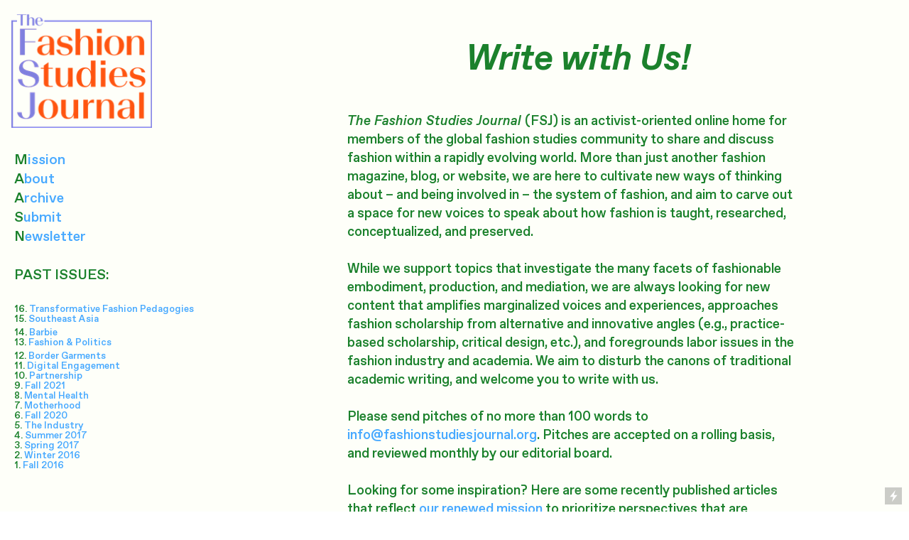

--- FILE ---
content_type: text/html; charset=UTF-8
request_url: https://fashionstudiesjournal.com/submit
body_size: 122573
content:
<!DOCTYPE html>
<!-- 

        Running on cargo.site

-->
<html lang="en" data-predefined-style="true" data-css-presets="true" data-css-preset data-typography-preset>
	<head>
<script>
				var __cargo_context__ = 'live';
				var __cargo_js_ver__ = 'c=2837859173';
				var __cargo_maint__ = false;
				
				
			</script>
					<meta http-equiv="X-UA-Compatible" content="IE=edge,chrome=1">
		<meta http-equiv="Content-Type" content="text/html; charset=utf-8">
		<meta name="viewport" content="initial-scale=1.0, maximum-scale=1.0, user-scalable=no">
		
			<meta name="robots" content="index,follow">
		<title>Submit — The Fashion Studies Journal</title>
		<meta name="description" content="Write with Us!   The Fashion Studies...">
				<meta name="twitter:card" content="summary_large_image">
		<meta name="twitter:title" content="Submit — The Fashion Studies Journal">
		<meta name="twitter:description" content="Write with Us!   The Fashion Studies...">
		<meta name="twitter:image" content="https://freight.cargo.site/w/1200/i/e68f8fef3cd030e4019b9b9629e6909fb15125acc87aeedb4e2fa8c3a263713a/Professor-Georgette-Theyskens.jpg">
		<meta property="og:locale" content="en_US">
		<meta property="og:title" content="Submit — The Fashion Studies Journal">
		<meta property="og:description" content="Write with Us!   The Fashion Studies...">
		<meta property="og:url" content="https://fashionstudiesjournal.com/Submit">
		<meta property="og:image" content="https://freight.cargo.site/w/1200/i/e68f8fef3cd030e4019b9b9629e6909fb15125acc87aeedb4e2fa8c3a263713a/Professor-Georgette-Theyskens.jpg">
		<meta property="og:type" content="website">

		<link rel="preconnect" href="https://static.cargo.site" crossorigin>
		<link rel="preconnect" href="https://freight.cargo.site" crossorigin>
				<link rel="preconnect" href="https://type.cargo.site" crossorigin>

		<!--<link rel="preload" href="https://static.cargo.site/assets/social/IconFont-Regular-0.9.3.woff2" as="font" type="font/woff" crossorigin>-->

		

		<link href="https://static.cargo.site/favicon/favicon.ico" rel="shortcut icon">
		<link href="https://fashionstudiesjournal.com/rss" rel="alternate" type="application/rss+xml" title="The Fashion Studies Journal feed">

		<link href="https://fashionstudiesjournal.com/stylesheet?c=2837859173&1753043999" id="member_stylesheet" rel="stylesheet" type="text/css" />
<style id="">@font-face{font-family:Icons;src:url(https://static.cargo.site/assets/social/IconFont-Regular-0.9.3.woff2);unicode-range:U+E000-E15C,U+F0000,U+FE0E}@font-face{font-family:Icons;src:url(https://static.cargo.site/assets/social/IconFont-Regular-0.9.3.woff2);font-weight:240;unicode-range:U+E000-E15C,U+F0000,U+FE0E}@font-face{font-family:Icons;src:url(https://static.cargo.site/assets/social/IconFont-Regular-0.9.3.woff2);unicode-range:U+E000-E15C,U+F0000,U+FE0E;font-weight:400}@font-face{font-family:Icons;src:url(https://static.cargo.site/assets/social/IconFont-Regular-0.9.3.woff2);unicode-range:U+E000-E15C,U+F0000,U+FE0E;font-weight:600}@font-face{font-family:Icons;src:url(https://static.cargo.site/assets/social/IconFont-Regular-0.9.3.woff2);unicode-range:U+E000-E15C,U+F0000,U+FE0E;font-weight:800}@font-face{font-family:Icons;src:url(https://static.cargo.site/assets/social/IconFont-Regular-0.9.3.woff2);unicode-range:U+E000-E15C,U+F0000,U+FE0E;font-style:italic}@font-face{font-family:Icons;src:url(https://static.cargo.site/assets/social/IconFont-Regular-0.9.3.woff2);unicode-range:U+E000-E15C,U+F0000,U+FE0E;font-weight:200;font-style:italic}@font-face{font-family:Icons;src:url(https://static.cargo.site/assets/social/IconFont-Regular-0.9.3.woff2);unicode-range:U+E000-E15C,U+F0000,U+FE0E;font-weight:400;font-style:italic}@font-face{font-family:Icons;src:url(https://static.cargo.site/assets/social/IconFont-Regular-0.9.3.woff2);unicode-range:U+E000-E15C,U+F0000,U+FE0E;font-weight:600;font-style:italic}@font-face{font-family:Icons;src:url(https://static.cargo.site/assets/social/IconFont-Regular-0.9.3.woff2);unicode-range:U+E000-E15C,U+F0000,U+FE0E;font-weight:800;font-style:italic}body.iconfont-loading,body.iconfont-loading *{color:transparent!important}body{-moz-osx-font-smoothing:grayscale;-webkit-font-smoothing:antialiased;-webkit-text-size-adjust:none}body.no-scroll{overflow:hidden}/*!
 * Content
 */.page{word-wrap:break-word}:focus{outline:0}.pointer-events-none{pointer-events:none}.pointer-events-auto{pointer-events:auto}.pointer-events-none .page_content .audio-player,.pointer-events-none .page_content .shop_product,.pointer-events-none .page_content a,.pointer-events-none .page_content audio,.pointer-events-none .page_content button,.pointer-events-none .page_content details,.pointer-events-none .page_content iframe,.pointer-events-none .page_content img,.pointer-events-none .page_content input,.pointer-events-none .page_content video{pointer-events:auto}.pointer-events-none .page_content *>a,.pointer-events-none .page_content>a{position:relative}s *{text-transform:inherit}#toolset{position:fixed;bottom:10px;right:10px;z-index:8}.mobile #toolset,.template_site_inframe #toolset{display:none}#toolset a{display:block;height:24px;width:24px;margin:0;padding:0;text-decoration:none;background:rgba(0,0,0,.2)}#toolset a:hover{background:rgba(0,0,0,.8)}[data-adminview] #toolset a,[data-adminview] #toolset_admin a{background:rgba(0,0,0,.04);pointer-events:none;cursor:default}#toolset_admin a:active{background:rgba(0,0,0,.7)}#toolset_admin a svg>*{transform:scale(1.1) translate(0,-.5px);transform-origin:50% 50%}#toolset_admin a svg{pointer-events:none;width:100%!important;height:auto!important}#following-container{overflow:auto;-webkit-overflow-scrolling:touch}#following-container iframe{height:100%;width:100%;position:absolute;top:0;left:0;right:0;bottom:0}:root{--following-width:-400px;--following-animation-duration:450ms}@keyframes following-open{0%{transform:translateX(0)}100%{transform:translateX(var(--following-width))}}@keyframes following-open-inverse{0%{transform:translateX(0)}100%{transform:translateX(calc(-1 * var(--following-width)))}}@keyframes following-close{0%{transform:translateX(var(--following-width))}100%{transform:translateX(0)}}@keyframes following-close-inverse{0%{transform:translateX(calc(-1 * var(--following-width)))}100%{transform:translateX(0)}}body.animate-left{animation:following-open var(--following-animation-duration);animation-fill-mode:both;animation-timing-function:cubic-bezier(.24,1,.29,1)}#following-container.animate-left{animation:following-close-inverse var(--following-animation-duration);animation-fill-mode:both;animation-timing-function:cubic-bezier(.24,1,.29,1)}#following-container.animate-left #following-frame{animation:following-close var(--following-animation-duration);animation-fill-mode:both;animation-timing-function:cubic-bezier(.24,1,.29,1)}body.animate-right{animation:following-close var(--following-animation-duration);animation-fill-mode:both;animation-timing-function:cubic-bezier(.24,1,.29,1)}#following-container.animate-right{animation:following-open-inverse var(--following-animation-duration);animation-fill-mode:both;animation-timing-function:cubic-bezier(.24,1,.29,1)}#following-container.animate-right #following-frame{animation:following-open var(--following-animation-duration);animation-fill-mode:both;animation-timing-function:cubic-bezier(.24,1,.29,1)}.slick-slider{position:relative;display:block;-moz-box-sizing:border-box;box-sizing:border-box;-webkit-user-select:none;-moz-user-select:none;-ms-user-select:none;user-select:none;-webkit-touch-callout:none;-khtml-user-select:none;-ms-touch-action:pan-y;touch-action:pan-y;-webkit-tap-highlight-color:transparent}.slick-list{position:relative;display:block;overflow:hidden;margin:0;padding:0}.slick-list:focus{outline:0}.slick-list.dragging{cursor:pointer;cursor:hand}.slick-slider .slick-list,.slick-slider .slick-track{transform:translate3d(0,0,0);will-change:transform}.slick-track{position:relative;top:0;left:0;display:block}.slick-track:after,.slick-track:before{display:table;content:'';width:1px;height:1px;margin-top:-1px;margin-left:-1px}.slick-track:after{clear:both}.slick-loading .slick-track{visibility:hidden}.slick-slide{display:none;float:left;height:100%;min-height:1px}[dir=rtl] .slick-slide{float:right}.content .slick-slide img{display:inline-block}.content .slick-slide img:not(.image-zoom){cursor:pointer}.content .scrub .slick-list,.content .scrub .slick-slide img:not(.image-zoom){cursor:ew-resize}body.slideshow-scrub-dragging *{cursor:ew-resize!important}.content .slick-slide img:not([src]),.content .slick-slide img[src='']{width:100%;height:auto}.slick-slide.slick-loading img{display:none}.slick-slide.dragging img{pointer-events:none}.slick-initialized .slick-slide{display:block}.slick-loading .slick-slide{visibility:hidden}.slick-vertical .slick-slide{display:block;height:auto;border:1px solid transparent}.slick-arrow.slick-hidden{display:none}.slick-arrow{position:absolute;z-index:9;width:0;top:0;height:100%;cursor:pointer;will-change:opacity;-webkit-transition:opacity 333ms cubic-bezier(.4,0,.22,1);transition:opacity 333ms cubic-bezier(.4,0,.22,1)}.slick-arrow.hidden{opacity:0}.slick-arrow svg{position:absolute;width:36px;height:36px;top:0;left:0;right:0;bottom:0;margin:auto;transform:translate(.25px,.25px)}.slick-arrow svg.right-arrow{transform:translate(.25px,.25px) scaleX(-1)}.slick-arrow svg:active{opacity:.75}.slick-arrow svg .arrow-shape{fill:none!important;stroke:#fff;stroke-linecap:square}.slick-arrow svg .arrow-outline{fill:none!important;stroke-width:2.5px;stroke:rgba(0,0,0,.6);stroke-linecap:square}.slick-arrow.slick-next{right:0;text-align:right}.slick-next svg,.wallpaper-navigation .slick-next svg{margin-right:10px}.mobile .slick-next svg{margin-right:10px}.slick-arrow.slick-prev{text-align:left}.slick-prev svg,.wallpaper-navigation .slick-prev svg{margin-left:10px}.mobile .slick-prev svg{margin-left:10px}.loading_animation{display:none;vertical-align:middle;z-index:15;line-height:0;pointer-events:none;border-radius:100%}.loading_animation.hidden{display:none}.loading_animation.pulsing{opacity:0;display:inline-block;animation-delay:.1s;-webkit-animation-delay:.1s;-moz-animation-delay:.1s;animation-duration:12s;animation-iteration-count:infinite;animation:fade-pulse-in .5s ease-in-out;-moz-animation:fade-pulse-in .5s ease-in-out;-webkit-animation:fade-pulse-in .5s ease-in-out;-webkit-animation-fill-mode:forwards;-moz-animation-fill-mode:forwards;animation-fill-mode:forwards}.loading_animation.pulsing.no-delay{animation-delay:0s;-webkit-animation-delay:0s;-moz-animation-delay:0s}.loading_animation div{border-radius:100%}.loading_animation div svg{max-width:100%;height:auto}.loading_animation div,.loading_animation div svg{width:20px;height:20px}.loading_animation.full-width svg{width:100%;height:auto}.loading_animation.full-width.big svg{width:100px;height:100px}.loading_animation div svg>*{fill:#ccc}.loading_animation div{-webkit-animation:spin-loading 12s ease-out;-webkit-animation-iteration-count:infinite;-moz-animation:spin-loading 12s ease-out;-moz-animation-iteration-count:infinite;animation:spin-loading 12s ease-out;animation-iteration-count:infinite}.loading_animation.hidden{display:none}[data-backdrop] .loading_animation{position:absolute;top:15px;left:15px;z-index:99}.loading_animation.position-absolute.middle{top:calc(50% - 10px);left:calc(50% - 10px)}.loading_animation.position-absolute.topleft{top:0;left:0}.loading_animation.position-absolute.middleright{top:calc(50% - 10px);right:1rem}.loading_animation.position-absolute.middleleft{top:calc(50% - 10px);left:1rem}.loading_animation.gray div svg>*{fill:#999}.loading_animation.gray-dark div svg>*{fill:#666}.loading_animation.gray-darker div svg>*{fill:#555}.loading_animation.gray-light div svg>*{fill:#ccc}.loading_animation.white div svg>*{fill:rgba(255,255,255,.85)}.loading_animation.blue div svg>*{fill:#698fff}.loading_animation.inline{display:inline-block;margin-bottom:.5ex}.loading_animation.inline.left{margin-right:.5ex}@-webkit-keyframes fade-pulse-in{0%{opacity:0}50%{opacity:.5}100%{opacity:1}}@-moz-keyframes fade-pulse-in{0%{opacity:0}50%{opacity:.5}100%{opacity:1}}@keyframes fade-pulse-in{0%{opacity:0}50%{opacity:.5}100%{opacity:1}}@-webkit-keyframes pulsate{0%{opacity:1}50%{opacity:0}100%{opacity:1}}@-moz-keyframes pulsate{0%{opacity:1}50%{opacity:0}100%{opacity:1}}@keyframes pulsate{0%{opacity:1}50%{opacity:0}100%{opacity:1}}@-webkit-keyframes spin-loading{0%{transform:rotate(0)}9%{transform:rotate(1050deg)}18%{transform:rotate(-1090deg)}20%{transform:rotate(-1080deg)}23%{transform:rotate(-1080deg)}28%{transform:rotate(-1095deg)}29%{transform:rotate(-1065deg)}34%{transform:rotate(-1080deg)}35%{transform:rotate(-1050deg)}40%{transform:rotate(-1065deg)}41%{transform:rotate(-1035deg)}44%{transform:rotate(-1035deg)}47%{transform:rotate(-2160deg)}50%{transform:rotate(-2160deg)}56%{transform:rotate(45deg)}60%{transform:rotate(45deg)}80%{transform:rotate(6120deg)}100%{transform:rotate(0)}}@keyframes spin-loading{0%{transform:rotate(0)}9%{transform:rotate(1050deg)}18%{transform:rotate(-1090deg)}20%{transform:rotate(-1080deg)}23%{transform:rotate(-1080deg)}28%{transform:rotate(-1095deg)}29%{transform:rotate(-1065deg)}34%{transform:rotate(-1080deg)}35%{transform:rotate(-1050deg)}40%{transform:rotate(-1065deg)}41%{transform:rotate(-1035deg)}44%{transform:rotate(-1035deg)}47%{transform:rotate(-2160deg)}50%{transform:rotate(-2160deg)}56%{transform:rotate(45deg)}60%{transform:rotate(45deg)}80%{transform:rotate(6120deg)}100%{transform:rotate(0)}}[grid-row]{align-items:flex-start;box-sizing:border-box;display:-webkit-box;display:-webkit-flex;display:-ms-flexbox;display:flex;-webkit-flex-wrap:wrap;-ms-flex-wrap:wrap;flex-wrap:wrap}[grid-col]{box-sizing:border-box}[grid-row] [grid-col].empty:after{content:"\0000A0";cursor:text}body.mobile[data-adminview=content-editproject] [grid-row] [grid-col].empty:after{display:none}[grid-col=auto]{-webkit-box-flex:1;-webkit-flex:1;-ms-flex:1;flex:1}[grid-col=x12]{width:100%}[grid-col=x11]{width:50%}[grid-col=x10]{width:33.33%}[grid-col=x9]{width:25%}[grid-col=x8]{width:20%}[grid-col=x7]{width:16.666666667%}[grid-col=x6]{width:14.285714286%}[grid-col=x5]{width:12.5%}[grid-col=x4]{width:11.111111111%}[grid-col=x3]{width:10%}[grid-col=x2]{width:9.090909091%}[grid-col=x1]{width:8.333333333%}[grid-col="1"]{width:8.33333%}[grid-col="2"]{width:16.66667%}[grid-col="3"]{width:25%}[grid-col="4"]{width:33.33333%}[grid-col="5"]{width:41.66667%}[grid-col="6"]{width:50%}[grid-col="7"]{width:58.33333%}[grid-col="8"]{width:66.66667%}[grid-col="9"]{width:75%}[grid-col="10"]{width:83.33333%}[grid-col="11"]{width:91.66667%}[grid-col="12"]{width:100%}body.mobile [grid-responsive] [grid-col]{width:100%;-webkit-box-flex:none;-webkit-flex:none;-ms-flex:none;flex:none}[data-ce-host=true][contenteditable=true] [grid-pad]{pointer-events:none}[data-ce-host=true][contenteditable=true] [grid-pad]>*{pointer-events:auto}[grid-pad="0"]{padding:0}[grid-pad="0.25"]{padding:.125rem}[grid-pad="0.5"]{padding:.25rem}[grid-pad="0.75"]{padding:.375rem}[grid-pad="1"]{padding:.5rem}[grid-pad="1.25"]{padding:.625rem}[grid-pad="1.5"]{padding:.75rem}[grid-pad="1.75"]{padding:.875rem}[grid-pad="2"]{padding:1rem}[grid-pad="2.5"]{padding:1.25rem}[grid-pad="3"]{padding:1.5rem}[grid-pad="3.5"]{padding:1.75rem}[grid-pad="4"]{padding:2rem}[grid-pad="5"]{padding:2.5rem}[grid-pad="6"]{padding:3rem}[grid-pad="7"]{padding:3.5rem}[grid-pad="8"]{padding:4rem}[grid-pad="9"]{padding:4.5rem}[grid-pad="10"]{padding:5rem}[grid-gutter="0"]{margin:0}[grid-gutter="0.5"]{margin:-.25rem}[grid-gutter="1"]{margin:-.5rem}[grid-gutter="1.5"]{margin:-.75rem}[grid-gutter="2"]{margin:-1rem}[grid-gutter="2.5"]{margin:-1.25rem}[grid-gutter="3"]{margin:-1.5rem}[grid-gutter="3.5"]{margin:-1.75rem}[grid-gutter="4"]{margin:-2rem}[grid-gutter="5"]{margin:-2.5rem}[grid-gutter="6"]{margin:-3rem}[grid-gutter="7"]{margin:-3.5rem}[grid-gutter="8"]{margin:-4rem}[grid-gutter="10"]{margin:-5rem}[grid-gutter="12"]{margin:-6rem}[grid-gutter="14"]{margin:-7rem}[grid-gutter="16"]{margin:-8rem}[grid-gutter="18"]{margin:-9rem}[grid-gutter="20"]{margin:-10rem}small{max-width:100%;text-decoration:inherit}img:not([src]),img[src='']{outline:1px solid rgba(177,177,177,.4);outline-offset:-1px;content:url([data-uri])}img.image-zoom{cursor:-webkit-zoom-in;cursor:-moz-zoom-in;cursor:zoom-in}#imprimatur{color:#333;font-size:10px;font-family:-apple-system,BlinkMacSystemFont,"Segoe UI",Roboto,Oxygen,Ubuntu,Cantarell,"Open Sans","Helvetica Neue",sans-serif,"Sans Serif",Icons;/*!System*/position:fixed;opacity:.3;right:-28px;bottom:160px;transform:rotate(270deg);-ms-transform:rotate(270deg);-webkit-transform:rotate(270deg);z-index:8;text-transform:uppercase;color:#999;opacity:.5;padding-bottom:2px;text-decoration:none}.mobile #imprimatur{display:none}bodycopy cargo-link a{font-family:-apple-system,BlinkMacSystemFont,"Segoe UI",Roboto,Oxygen,Ubuntu,Cantarell,"Open Sans","Helvetica Neue",sans-serif,"Sans Serif",Icons;/*!System*/font-size:12px;font-style:normal;font-weight:400;transform:rotate(270deg);text-decoration:none;position:fixed!important;right:-27px;bottom:100px;text-decoration:none;letter-spacing:normal;background:0 0;border:0;border-bottom:0;outline:0}/*! PhotoSwipe Default UI CSS by Dmitry Semenov | photoswipe.com | MIT license */.pswp--has_mouse .pswp__button--arrow--left,.pswp--has_mouse .pswp__button--arrow--right,.pswp__ui{visibility:visible}.pswp--minimal--dark .pswp__top-bar,.pswp__button{background:0 0}.pswp,.pswp__bg,.pswp__container,.pswp__img--placeholder,.pswp__zoom-wrap,.quick-view-navigation{-webkit-backface-visibility:hidden}.pswp__button{cursor:pointer;opacity:1;-webkit-appearance:none;transition:opacity .2s;-webkit-box-shadow:none;box-shadow:none}.pswp__button-close>svg{top:10px;right:10px;margin-left:auto}.pswp--touch .quick-view-navigation{display:none}.pswp__ui{-webkit-font-smoothing:auto;opacity:1;z-index:1550}.quick-view-navigation{will-change:opacity;-webkit-transition:opacity 333ms cubic-bezier(.4,0,.22,1);transition:opacity 333ms cubic-bezier(.4,0,.22,1)}.quick-view-navigation .pswp__group .pswp__button{pointer-events:auto}.pswp__button>svg{position:absolute;width:36px;height:36px}.quick-view-navigation .pswp__group:active svg{opacity:.75}.pswp__button svg .shape-shape{fill:#fff}.pswp__button svg .shape-outline{fill:#000}.pswp__button-prev>svg{top:0;bottom:0;left:10px;margin:auto}.pswp__button-next>svg{top:0;bottom:0;right:10px;margin:auto}.quick-view-navigation .pswp__group .pswp__button-prev{position:absolute;left:0;top:0;width:0;height:100%}.quick-view-navigation .pswp__group .pswp__button-next{position:absolute;right:0;top:0;width:0;height:100%}.quick-view-navigation .close-button,.quick-view-navigation .left-arrow,.quick-view-navigation .right-arrow{transform:translate(.25px,.25px)}.quick-view-navigation .right-arrow{transform:translate(.25px,.25px) scaleX(-1)}.pswp__button svg .shape-outline{fill:transparent!important;stroke:#000;stroke-width:2.5px;stroke-linecap:square}.pswp__button svg .shape-shape{fill:transparent!important;stroke:#fff;stroke-width:1.5px;stroke-linecap:square}.pswp__bg,.pswp__scroll-wrap,.pswp__zoom-wrap{width:100%;position:absolute}.quick-view-navigation .pswp__group .pswp__button-close{margin:0}.pswp__container,.pswp__item,.pswp__zoom-wrap{right:0;bottom:0;top:0;position:absolute;left:0}.pswp__ui--hidden .pswp__button{opacity:.001}.pswp__ui--hidden .pswp__button,.pswp__ui--hidden .pswp__button *{pointer-events:none}.pswp .pswp__ui.pswp__ui--displaynone{display:none}.pswp__element--disabled{display:none!important}/*! PhotoSwipe main CSS by Dmitry Semenov | photoswipe.com | MIT license */.pswp{position:fixed;display:none;height:100%;width:100%;top:0;left:0;right:0;bottom:0;margin:auto;-ms-touch-action:none;touch-action:none;z-index:9999999;-webkit-text-size-adjust:100%;line-height:initial;letter-spacing:initial;outline:0}.pswp img{max-width:none}.pswp--zoom-disabled .pswp__img{cursor:default!important}.pswp--animate_opacity{opacity:.001;will-change:opacity;-webkit-transition:opacity 333ms cubic-bezier(.4,0,.22,1);transition:opacity 333ms cubic-bezier(.4,0,.22,1)}.pswp--open{display:block}.pswp--zoom-allowed .pswp__img{cursor:-webkit-zoom-in;cursor:-moz-zoom-in;cursor:zoom-in}.pswp--zoomed-in .pswp__img{cursor:-webkit-grab;cursor:-moz-grab;cursor:grab}.pswp--dragging .pswp__img{cursor:-webkit-grabbing;cursor:-moz-grabbing;cursor:grabbing}.pswp__bg{left:0;top:0;height:100%;opacity:0;transform:translateZ(0);will-change:opacity}.pswp__scroll-wrap{left:0;top:0;height:100%}.pswp__container,.pswp__zoom-wrap{-ms-touch-action:none;touch-action:none}.pswp__container,.pswp__img{-webkit-user-select:none;-moz-user-select:none;-ms-user-select:none;user-select:none;-webkit-tap-highlight-color:transparent;-webkit-touch-callout:none}.pswp__zoom-wrap{-webkit-transform-origin:left top;-ms-transform-origin:left top;transform-origin:left top;-webkit-transition:-webkit-transform 222ms cubic-bezier(.4,0,.22,1);transition:transform 222ms cubic-bezier(.4,0,.22,1)}.pswp__bg{-webkit-transition:opacity 222ms cubic-bezier(.4,0,.22,1);transition:opacity 222ms cubic-bezier(.4,0,.22,1)}.pswp--animated-in .pswp__bg,.pswp--animated-in .pswp__zoom-wrap{-webkit-transition:none;transition:none}.pswp--hide-overflow .pswp__scroll-wrap,.pswp--hide-overflow.pswp{overflow:hidden}.pswp__img{position:absolute;width:auto;height:auto;top:0;left:0}.pswp__img--placeholder--blank{background:#222}.pswp--ie .pswp__img{width:100%!important;height:auto!important;left:0;top:0}.pswp__ui--idle{opacity:0}.pswp__error-msg{position:absolute;left:0;top:50%;width:100%;text-align:center;font-size:14px;line-height:16px;margin-top:-8px;color:#ccc}.pswp__error-msg a{color:#ccc;text-decoration:underline}.pswp__error-msg{font-family:-apple-system,BlinkMacSystemFont,"Segoe UI",Roboto,Oxygen,Ubuntu,Cantarell,"Open Sans","Helvetica Neue",sans-serif}.quick-view.mouse-down .iframe-item{pointer-events:none!important}.quick-view-caption-positioner{pointer-events:none;width:100%;height:100%}.quick-view-caption-wrapper{margin:auto;position:absolute;bottom:0;left:0;right:0}.quick-view-horizontal-align-left .quick-view-caption-wrapper{margin-left:0}.quick-view-horizontal-align-right .quick-view-caption-wrapper{margin-right:0}[data-quick-view-caption]{transition:.1s opacity ease-in-out;position:absolute;bottom:0;left:0;right:0}.quick-view-horizontal-align-left [data-quick-view-caption]{text-align:left}.quick-view-horizontal-align-right [data-quick-view-caption]{text-align:right}.quick-view-caption{transition:.1s opacity ease-in-out}.quick-view-caption>*{display:inline-block}.quick-view-caption *{pointer-events:auto}.quick-view-caption.hidden{opacity:0}.shop_product .dropdown_wrapper{flex:0 0 100%;position:relative}.shop_product select{appearance:none;-moz-appearance:none;-webkit-appearance:none;outline:0;-webkit-font-smoothing:antialiased;-moz-osx-font-smoothing:grayscale;cursor:pointer;border-radius:0;white-space:nowrap;overflow:hidden!important;text-overflow:ellipsis}.shop_product select.dropdown::-ms-expand{display:none}.shop_product a{cursor:pointer;border-bottom:none;text-decoration:none}.shop_product a.out-of-stock{pointer-events:none}body.audio-player-dragging *{cursor:ew-resize!important}.audio-player{display:inline-flex;flex:1 0 calc(100% - 2px);width:calc(100% - 2px)}.audio-player .button{height:100%;flex:0 0 3.3rem;display:flex}.audio-player .separator{left:3.3rem;height:100%}.audio-player .buffer{width:0%;height:100%;transition:left .3s linear,width .3s linear}.audio-player.seeking .buffer{transition:left 0s,width 0s}.audio-player.seeking{user-select:none;-webkit-user-select:none;cursor:ew-resize}.audio-player.seeking *{user-select:none;-webkit-user-select:none;cursor:ew-resize}.audio-player .bar{overflow:hidden;display:flex;justify-content:space-between;align-content:center;flex-grow:1}.audio-player .progress{width:0%;height:100%;transition:width .3s linear}.audio-player.seeking .progress{transition:width 0s}.audio-player .pause,.audio-player .play{cursor:pointer;height:100%}.audio-player .note-icon{margin:auto 0;order:2;flex:0 1 auto}.audio-player .title{white-space:nowrap;overflow:hidden;text-overflow:ellipsis;pointer-events:none;user-select:none;padding:.5rem 0 .5rem 1rem;margin:auto auto auto 0;flex:0 3 auto;min-width:0;width:100%}.audio-player .total-time{flex:0 1 auto;margin:auto 0}.audio-player .current-time,.audio-player .play-text{flex:0 1 auto;margin:auto 0}.audio-player .stream-anim{user-select:none;margin:auto auto auto 0}.audio-player .stream-anim span{display:inline-block}.audio-player .buffer,.audio-player .current-time,.audio-player .note-svg,.audio-player .play-text,.audio-player .separator,.audio-player .total-time{user-select:none;pointer-events:none}.audio-player .buffer,.audio-player .play-text,.audio-player .progress{position:absolute}.audio-player,.audio-player .bar,.audio-player .button,.audio-player .current-time,.audio-player .note-icon,.audio-player .pause,.audio-player .play,.audio-player .total-time{position:relative}body.mobile .audio-player,body.mobile .audio-player *{-webkit-touch-callout:none}#standalone-admin-frame{border:0;width:400px;position:absolute;right:0;top:0;height:100vh;z-index:99}body[standalone-admin=true] #standalone-admin-frame{transform:translate(0,0)}body[standalone-admin=true] .main_container{width:calc(100% - 400px)}body[standalone-admin=false] #standalone-admin-frame{transform:translate(100%,0)}body[standalone-admin=false] .main_container{width:100%}.toggle_standaloneAdmin{position:fixed;top:0;right:400px;height:40px;width:40px;z-index:999;cursor:pointer;background-color:rgba(0,0,0,.4)}.toggle_standaloneAdmin:active{opacity:.7}body[standalone-admin=false] .toggle_standaloneAdmin{right:0}.toggle_standaloneAdmin *{color:#fff;fill:#fff}.toggle_standaloneAdmin svg{padding:6px;width:100%;height:100%;opacity:.85}body[standalone-admin=false] .toggle_standaloneAdmin #close,body[standalone-admin=true] .toggle_standaloneAdmin #backdropsettings{display:none}.toggle_standaloneAdmin>div{width:100%;height:100%}#admin_toggle_button{position:fixed;top:50%;transform:translate(0,-50%);right:400px;height:36px;width:12px;z-index:999;cursor:pointer;background-color:rgba(0,0,0,.09);padding-left:2px;margin-right:5px}#admin_toggle_button .bar{content:'';background:rgba(0,0,0,.09);position:fixed;width:5px;bottom:0;top:0;z-index:10}#admin_toggle_button:active{background:rgba(0,0,0,.065)}#admin_toggle_button *{color:#fff;fill:#fff}#admin_toggle_button svg{padding:0;width:16px;height:36px;margin-left:1px;opacity:1}#admin_toggle_button svg *{fill:#fff;opacity:1}#admin_toggle_button[data-state=closed] .toggle_admin_close{display:none}#admin_toggle_button[data-state=closed],#admin_toggle_button[data-state=closed] .toggle_admin_open{width:20px;cursor:pointer;margin:0}#admin_toggle_button[data-state=closed] svg{margin-left:2px}#admin_toggle_button[data-state=open] .toggle_admin_open{display:none}select,select *{text-rendering:auto!important}b b{font-weight:inherit}*{-webkit-box-sizing:border-box;-moz-box-sizing:border-box;box-sizing:border-box}customhtml>*{position:relative;z-index:10}body,html{min-height:100vh;margin:0;padding:0}html{touch-action:manipulation;position:relative;background-color:#fff}.main_container{min-height:100vh;width:100%;overflow:hidden}.container{display:-webkit-box;display:-webkit-flex;display:-moz-box;display:-ms-flexbox;display:flex;-webkit-flex-wrap:wrap;-moz-flex-wrap:wrap;-ms-flex-wrap:wrap;flex-wrap:wrap;max-width:100%;width:100%;overflow:visible}.container{align-items:flex-start;-webkit-align-items:flex-start}.page{z-index:2}.page ul li>text-limit{display:block}.content,.content_container,.pinned{-webkit-flex:1 0 auto;-moz-flex:1 0 auto;-ms-flex:1 0 auto;flex:1 0 auto;max-width:100%}.content_container{width:100%}.content_container.full_height{min-height:100vh}.page_background{position:absolute;top:0;left:0;width:100%;height:100%}.page_container{position:relative;overflow:visible;width:100%}.backdrop{position:absolute;top:0;z-index:1;width:100%;height:100%;max-height:100vh}.backdrop>div{position:absolute;top:0;left:0;width:100%;height:100%;-webkit-backface-visibility:hidden;backface-visibility:hidden;transform:translate3d(0,0,0);contain:strict}[data-backdrop].backdrop>div[data-overflowing]{max-height:100vh;position:absolute;top:0;left:0}body.mobile [split-responsive]{display:flex;flex-direction:column}body.mobile [split-responsive] .container{width:100%;order:2}body.mobile [split-responsive] .backdrop{position:relative;height:50vh;width:100%;order:1}body.mobile [split-responsive] [data-auxiliary].backdrop{position:absolute;height:50vh;width:100%;order:1}.page{position:relative;z-index:2}img[data-align=left]{float:left}img[data-align=right]{float:right}[data-rotation]{transform-origin:center center}.content .page_content:not([contenteditable=true]) [data-draggable]{pointer-events:auto!important;backface-visibility:hidden}.preserve-3d{-moz-transform-style:preserve-3d;transform-style:preserve-3d}.content .page_content:not([contenteditable=true]) [data-draggable] iframe{pointer-events:none!important}.dragging-active iframe{pointer-events:none!important}.content .page_content:not([contenteditable=true]) [data-draggable]:active{opacity:1}.content .scroll-transition-fade{transition:transform 1s ease-in-out,opacity .8s ease-in-out}.content .scroll-transition-fade.below-viewport{opacity:0;transform:translateY(40px)}.mobile.full_width .page_container:not([split-layout]) .container_width{width:100%}[data-view=pinned_bottom] .bottom_pin_invisibility{visibility:hidden}.pinned{position:relative;width:100%}.pinned .page_container.accommodate:not(.fixed):not(.overlay){z-index:2}.pinned .page_container.overlay{position:absolute;z-index:4}.pinned .page_container.overlay.fixed{position:fixed}.pinned .page_container.overlay.fixed .page{max-height:100vh;-webkit-overflow-scrolling:touch}.pinned .page_container.overlay.fixed .page.allow-scroll{overflow-y:auto;overflow-x:hidden}.pinned .page_container.overlay.fixed .page.allow-scroll{align-items:flex-start;-webkit-align-items:flex-start}.pinned .page_container .page.allow-scroll::-webkit-scrollbar{width:0;background:0 0;display:none}.pinned.pinned_top .page_container.overlay{left:0;top:0}.pinned.pinned_bottom .page_container.overlay{left:0;bottom:0}div[data-container=set]:empty{margin-top:1px}.thumbnails{position:relative;z-index:1}[thumbnails=grid]{align-items:baseline}[thumbnails=justify] .thumbnail{box-sizing:content-box}[thumbnails][data-padding-zero] .thumbnail{margin-bottom:-1px}[thumbnails=montessori] .thumbnail{pointer-events:auto;position:absolute}[thumbnails] .thumbnail>a{display:block;text-decoration:none}[thumbnails=montessori]{height:0}[thumbnails][data-resizing],[thumbnails][data-resizing] *{cursor:nwse-resize}[thumbnails] .thumbnail .resize-handle{cursor:nwse-resize;width:26px;height:26px;padding:5px;position:absolute;opacity:.75;right:-1px;bottom:-1px;z-index:100}[thumbnails][data-resizing] .resize-handle{display:none}[thumbnails] .thumbnail .resize-handle svg{position:absolute;top:0;left:0}[thumbnails] .thumbnail .resize-handle:hover{opacity:1}[data-can-move].thumbnail .resize-handle svg .resize_path_outline{fill:#fff}[data-can-move].thumbnail .resize-handle svg .resize_path{fill:#000}[thumbnails=montessori] .thumbnail_sizer{height:0;width:100%;position:relative;padding-bottom:100%;pointer-events:none}[thumbnails] .thumbnail img{display:block;min-height:3px;margin-bottom:0}[thumbnails] .thumbnail img:not([src]),img[src=""]{margin:0!important;width:100%;min-height:3px;height:100%!important;position:absolute}[aspect-ratio="1x1"].thumb_image{height:0;padding-bottom:100%;overflow:hidden}[aspect-ratio="4x3"].thumb_image{height:0;padding-bottom:75%;overflow:hidden}[aspect-ratio="16x9"].thumb_image{height:0;padding-bottom:56.25%;overflow:hidden}[thumbnails] .thumb_image{width:100%;position:relative}[thumbnails][thumbnail-vertical-align=top]{align-items:flex-start}[thumbnails][thumbnail-vertical-align=middle]{align-items:center}[thumbnails][thumbnail-vertical-align=bottom]{align-items:baseline}[thumbnails][thumbnail-horizontal-align=left]{justify-content:flex-start}[thumbnails][thumbnail-horizontal-align=middle]{justify-content:center}[thumbnails][thumbnail-horizontal-align=right]{justify-content:flex-end}.thumb_image.default_image>svg{position:absolute;top:0;left:0;bottom:0;right:0;width:100%;height:100%}.thumb_image.default_image{outline:1px solid #ccc;outline-offset:-1px;position:relative}.mobile.full_width [data-view=Thumbnail] .thumbnails_width{width:100%}.content [data-draggable] a:active,.content [data-draggable] img:active{opacity:initial}.content .draggable-dragging{opacity:initial}[data-draggable].draggable_visible{visibility:visible}[data-draggable].draggable_hidden{visibility:hidden}.gallery_card [data-draggable],.marquee [data-draggable]{visibility:inherit}[data-draggable]{visibility:visible;background-color:rgba(0,0,0,.003)}#site_menu_panel_container .image-gallery:not(.initialized){height:0;padding-bottom:100%;min-height:initial}.image-gallery:not(.initialized){min-height:100vh;visibility:hidden;width:100%}.image-gallery .gallery_card img{display:block;width:100%;height:auto}.image-gallery .gallery_card{transform-origin:center}.image-gallery .gallery_card.dragging{opacity:.1;transform:initial!important}.image-gallery:not([image-gallery=slideshow]) .gallery_card iframe:only-child,.image-gallery:not([image-gallery=slideshow]) .gallery_card video:only-child{width:100%;height:100%;top:0;left:0;position:absolute}.image-gallery[image-gallery=slideshow] .gallery_card video[muted][autoplay]:not([controls]),.image-gallery[image-gallery=slideshow] .gallery_card video[muted][data-autoplay]:not([controls]){pointer-events:none}.image-gallery [image-gallery-pad="0"] video:only-child{object-fit:cover;height:calc(100% + 1px)}div.image-gallery>a,div.image-gallery>iframe,div.image-gallery>img,div.image-gallery>video{display:none}[image-gallery-row]{align-items:flex-start;box-sizing:border-box;display:-webkit-box;display:-webkit-flex;display:-ms-flexbox;display:flex;-webkit-flex-wrap:wrap;-ms-flex-wrap:wrap;flex-wrap:wrap}.image-gallery .gallery_card_image{width:100%;position:relative}[data-predefined-style=true] .image-gallery a.gallery_card{display:block;border:none}[image-gallery-col]{box-sizing:border-box}[image-gallery-col=x12]{width:100%}[image-gallery-col=x11]{width:50%}[image-gallery-col=x10]{width:33.33%}[image-gallery-col=x9]{width:25%}[image-gallery-col=x8]{width:20%}[image-gallery-col=x7]{width:16.666666667%}[image-gallery-col=x6]{width:14.285714286%}[image-gallery-col=x5]{width:12.5%}[image-gallery-col=x4]{width:11.111111111%}[image-gallery-col=x3]{width:10%}[image-gallery-col=x2]{width:9.090909091%}[image-gallery-col=x1]{width:8.333333333%}.content .page_content [image-gallery-pad].image-gallery{pointer-events:none}.content .page_content [image-gallery-pad].image-gallery .gallery_card_image>*,.content .page_content [image-gallery-pad].image-gallery .gallery_image_caption{pointer-events:auto}.content .page_content [image-gallery-pad="0"]{padding:0}.content .page_content [image-gallery-pad="0.25"]{padding:.125rem}.content .page_content [image-gallery-pad="0.5"]{padding:.25rem}.content .page_content [image-gallery-pad="0.75"]{padding:.375rem}.content .page_content [image-gallery-pad="1"]{padding:.5rem}.content .page_content [image-gallery-pad="1.25"]{padding:.625rem}.content .page_content [image-gallery-pad="1.5"]{padding:.75rem}.content .page_content [image-gallery-pad="1.75"]{padding:.875rem}.content .page_content [image-gallery-pad="2"]{padding:1rem}.content .page_content [image-gallery-pad="2.5"]{padding:1.25rem}.content .page_content [image-gallery-pad="3"]{padding:1.5rem}.content .page_content [image-gallery-pad="3.5"]{padding:1.75rem}.content .page_content [image-gallery-pad="4"]{padding:2rem}.content .page_content [image-gallery-pad="5"]{padding:2.5rem}.content .page_content [image-gallery-pad="6"]{padding:3rem}.content .page_content [image-gallery-pad="7"]{padding:3.5rem}.content .page_content [image-gallery-pad="8"]{padding:4rem}.content .page_content [image-gallery-pad="9"]{padding:4.5rem}.content .page_content [image-gallery-pad="10"]{padding:5rem}.content .page_content [image-gallery-gutter="0"]{margin:0}.content .page_content [image-gallery-gutter="0.5"]{margin:-.25rem}.content .page_content [image-gallery-gutter="1"]{margin:-.5rem}.content .page_content [image-gallery-gutter="1.5"]{margin:-.75rem}.content .page_content [image-gallery-gutter="2"]{margin:-1rem}.content .page_content [image-gallery-gutter="2.5"]{margin:-1.25rem}.content .page_content [image-gallery-gutter="3"]{margin:-1.5rem}.content .page_content [image-gallery-gutter="3.5"]{margin:-1.75rem}.content .page_content [image-gallery-gutter="4"]{margin:-2rem}.content .page_content [image-gallery-gutter="5"]{margin:-2.5rem}.content .page_content [image-gallery-gutter="6"]{margin:-3rem}.content .page_content [image-gallery-gutter="7"]{margin:-3.5rem}.content .page_content [image-gallery-gutter="8"]{margin:-4rem}.content .page_content [image-gallery-gutter="10"]{margin:-5rem}.content .page_content [image-gallery-gutter="12"]{margin:-6rem}.content .page_content [image-gallery-gutter="14"]{margin:-7rem}.content .page_content [image-gallery-gutter="16"]{margin:-8rem}.content .page_content [image-gallery-gutter="18"]{margin:-9rem}.content .page_content [image-gallery-gutter="20"]{margin:-10rem}[image-gallery=slideshow]:not(.initialized)>*{min-height:1px;opacity:0;min-width:100%}[image-gallery=slideshow][data-constrained-by=height] [image-gallery-vertical-align].slick-track{align-items:flex-start}[image-gallery=slideshow] img.image-zoom:active{opacity:initial}[image-gallery=slideshow].slick-initialized .gallery_card{pointer-events:none}[image-gallery=slideshow].slick-initialized .gallery_card.slick-current{pointer-events:auto}[image-gallery=slideshow] .gallery_card:not(.has_caption){line-height:0}.content .page_content [image-gallery=slideshow].image-gallery>*{pointer-events:auto}.content [image-gallery=slideshow].image-gallery.slick-initialized .gallery_card{overflow:hidden;margin:0;display:flex;flex-flow:row wrap;flex-shrink:0}.content [image-gallery=slideshow].image-gallery.slick-initialized .gallery_card.slick-current{overflow:visible}[image-gallery=slideshow] .gallery_image_caption{opacity:1;transition:opacity .3s;-webkit-transition:opacity .3s;width:100%;margin-left:auto;margin-right:auto;clear:both}[image-gallery-horizontal-align=left] .gallery_image_caption{text-align:left}[image-gallery-horizontal-align=middle] .gallery_image_caption{text-align:center}[image-gallery-horizontal-align=right] .gallery_image_caption{text-align:right}[image-gallery=slideshow][data-slideshow-in-transition] .gallery_image_caption{opacity:0;transition:opacity .3s;-webkit-transition:opacity .3s}[image-gallery=slideshow] .gallery_card_image{width:initial;margin:0;display:inline-block}[image-gallery=slideshow] .gallery_card img{margin:0;display:block}[image-gallery=slideshow][data-exploded]{align-items:flex-start;box-sizing:border-box;display:-webkit-box;display:-webkit-flex;display:-ms-flexbox;display:flex;-webkit-flex-wrap:wrap;-ms-flex-wrap:wrap;flex-wrap:wrap;justify-content:flex-start;align-content:flex-start}[image-gallery=slideshow][data-exploded] .gallery_card{padding:1rem;width:16.666%}[image-gallery=slideshow][data-exploded] .gallery_card_image{height:0;display:block;width:100%}[image-gallery=grid]{align-items:baseline}[image-gallery=grid] .gallery_card.has_caption .gallery_card_image{display:block}[image-gallery=grid] [image-gallery-pad="0"].gallery_card{margin-bottom:-1px}[image-gallery=grid] .gallery_card img{margin:0}[image-gallery=columns] .gallery_card img{margin:0}[image-gallery=justify]{align-items:flex-start}[image-gallery=justify] .gallery_card img{margin:0}[image-gallery=montessori][image-gallery-row]{display:block}[image-gallery=montessori] a.gallery_card,[image-gallery=montessori] div.gallery_card{position:absolute;pointer-events:auto}[image-gallery=montessori][data-can-move] .gallery_card,[image-gallery=montessori][data-can-move] .gallery_card .gallery_card_image,[image-gallery=montessori][data-can-move] .gallery_card .gallery_card_image>*{cursor:move}[image-gallery=montessori]{position:relative;height:0}[image-gallery=freeform] .gallery_card{position:relative}[image-gallery=freeform] [image-gallery-pad="0"].gallery_card{margin-bottom:-1px}[image-gallery-vertical-align]{display:flex;flex-flow:row wrap}[image-gallery-vertical-align].slick-track{display:flex;flex-flow:row nowrap}.image-gallery .slick-list{margin-bottom:-.3px}[image-gallery-vertical-align=top]{align-content:flex-start;align-items:flex-start}[image-gallery-vertical-align=middle]{align-items:center;align-content:center}[image-gallery-vertical-align=bottom]{align-content:flex-end;align-items:flex-end}[image-gallery-horizontal-align=left]{justify-content:flex-start}[image-gallery-horizontal-align=middle]{justify-content:center}[image-gallery-horizontal-align=right]{justify-content:flex-end}.image-gallery[data-resizing],.image-gallery[data-resizing] *{cursor:nwse-resize!important}.image-gallery .gallery_card .resize-handle,.image-gallery .gallery_card .resize-handle *{cursor:nwse-resize!important}.image-gallery .gallery_card .resize-handle{width:26px;height:26px;padding:5px;position:absolute;opacity:.75;right:-1px;bottom:-1px;z-index:10}.image-gallery[data-resizing] .resize-handle{display:none}.image-gallery .gallery_card .resize-handle svg{cursor:nwse-resize!important;position:absolute;top:0;left:0}.image-gallery .gallery_card .resize-handle:hover{opacity:1}[data-can-move].gallery_card .resize-handle svg .resize_path_outline{fill:#fff}[data-can-move].gallery_card .resize-handle svg .resize_path{fill:#000}[image-gallery=montessori] .thumbnail_sizer{height:0;width:100%;position:relative;padding-bottom:100%;pointer-events:none}#site_menu_button{display:block;text-decoration:none;pointer-events:auto;z-index:9;vertical-align:top;cursor:pointer;box-sizing:content-box;font-family:Icons}#site_menu_button.custom_icon{padding:0;line-height:0}#site_menu_button.custom_icon img{width:100%;height:auto}#site_menu_wrapper.disabled #site_menu_button{display:none}#site_menu_wrapper.mobile_only #site_menu_button{display:none}body.mobile #site_menu_wrapper.mobile_only:not(.disabled) #site_menu_button:not(.active){display:block}#site_menu_panel_container[data-type=cargo_menu] #site_menu_panel{display:block;position:fixed;top:0;right:0;bottom:0;left:0;z-index:10;cursor:default}.site_menu{pointer-events:auto;position:absolute;z-index:11;top:0;bottom:0;line-height:0;max-width:400px;min-width:300px;font-size:20px;text-align:left;background:rgba(20,20,20,.95);padding:20px 30px 90px 30px;overflow-y:auto;overflow-x:hidden;display:-webkit-box;display:-webkit-flex;display:-ms-flexbox;display:flex;-webkit-box-orient:vertical;-webkit-box-direction:normal;-webkit-flex-direction:column;-ms-flex-direction:column;flex-direction:column;-webkit-box-pack:start;-webkit-justify-content:flex-start;-ms-flex-pack:start;justify-content:flex-start}body.mobile #site_menu_wrapper .site_menu{-webkit-overflow-scrolling:touch;min-width:auto;max-width:100%;width:100%;padding:20px}#site_menu_wrapper[data-sitemenu-position=bottom-left] #site_menu,#site_menu_wrapper[data-sitemenu-position=top-left] #site_menu{left:0}#site_menu_wrapper[data-sitemenu-position=bottom-right] #site_menu,#site_menu_wrapper[data-sitemenu-position=top-right] #site_menu{right:0}#site_menu_wrapper[data-type=page] .site_menu{right:0;left:0;width:100%;padding:0;margin:0;background:0 0}.site_menu_wrapper.open .site_menu{display:block}.site_menu div{display:block}.site_menu a{text-decoration:none;display:inline-block;color:rgba(255,255,255,.75);max-width:100%;overflow:hidden;white-space:nowrap;text-overflow:ellipsis;line-height:1.4}.site_menu div a.active{color:rgba(255,255,255,.4)}.site_menu div.set-link>a{font-weight:700}.site_menu div.hidden{display:none}.site_menu .close{display:block;position:absolute;top:0;right:10px;font-size:60px;line-height:50px;font-weight:200;color:rgba(255,255,255,.4);cursor:pointer;user-select:none}#site_menu_panel_container .page_container{position:relative;overflow:hidden;background:0 0;z-index:2}#site_menu_panel_container .site_menu_page_wrapper{position:fixed;top:0;left:0;overflow-y:auto;-webkit-overflow-scrolling:touch;height:100%;width:100%;z-index:100}#site_menu_panel_container .site_menu_page_wrapper .backdrop{pointer-events:none}#site_menu_panel_container #site_menu_page_overlay{position:fixed;top:0;right:0;bottom:0;left:0;cursor:default;z-index:1}#shop_button{display:block;text-decoration:none;pointer-events:auto;z-index:9;vertical-align:top;cursor:pointer;box-sizing:content-box;font-family:Icons}#shop_button.custom_icon{padding:0;line-height:0}#shop_button.custom_icon img{width:100%;height:auto}#shop_button.disabled{display:none}.loading[data-loading]{display:none;position:fixed;bottom:8px;left:8px;z-index:100}.new_site_button_wrapper{font-size:1.8rem;font-weight:400;color:rgba(0,0,0,.85);font-family:-apple-system,BlinkMacSystemFont,'Segoe UI',Roboto,Oxygen,Ubuntu,Cantarell,'Open Sans','Helvetica Neue',sans-serif,'Sans Serif',Icons;font-style:normal;line-height:1.4;color:#fff;position:fixed;bottom:0;right:0;z-index:999}body.template_site #toolset{display:none!important}body.mobile .new_site_button{display:none}.new_site_button{display:flex;height:44px;cursor:pointer}.new_site_button .plus{width:44px;height:100%}.new_site_button .plus svg{width:100%;height:100%}.new_site_button .plus svg line{stroke:#000;stroke-width:2px}.new_site_button .plus:after,.new_site_button .plus:before{content:'';width:30px;height:2px}.new_site_button .text{background:#0fce83;display:none;padding:7.5px 15px 7.5px 15px;height:100%;font-size:20px;color:#222}.new_site_button:active{opacity:.8}.new_site_button.show_full .text{display:block}.new_site_button.show_full .plus{display:none}html:not(.admin-wrapper) .template_site #confirm_modal [data-progress] .progress-indicator:after{content:'Generating Site...';padding:7.5px 15px;right:-200px;color:#000}bodycopy svg.marker-overlay,bodycopy svg.marker-overlay *{transform-origin:0 0;-webkit-transform-origin:0 0;box-sizing:initial}bodycopy svg#svgroot{box-sizing:initial}bodycopy svg.marker-overlay{padding:inherit;position:absolute;left:0;top:0;width:100%;height:100%;min-height:1px;overflow:visible;pointer-events:none;z-index:999}bodycopy svg.marker-overlay *{pointer-events:initial}bodycopy svg.marker-overlay text{letter-spacing:initial}bodycopy svg.marker-overlay a{cursor:pointer}.marquee:not(.torn-down){overflow:hidden;width:100%;position:relative;padding-bottom:.25em;padding-top:.25em;margin-bottom:-.25em;margin-top:-.25em;contain:layout}.marquee .marquee_contents{will-change:transform;display:flex;flex-direction:column}.marquee[behavior][direction].torn-down{white-space:normal}.marquee[behavior=bounce] .marquee_contents{display:block;float:left;clear:both}.marquee[behavior=bounce] .marquee_inner{display:block}.marquee[behavior=bounce][direction=vertical] .marquee_contents{width:100%}.marquee[behavior=bounce][direction=diagonal] .marquee_inner:last-child,.marquee[behavior=bounce][direction=vertical] .marquee_inner:last-child{position:relative;visibility:hidden}.marquee[behavior=bounce][direction=horizontal],.marquee[behavior=scroll][direction=horizontal]{white-space:pre}.marquee[behavior=scroll][direction=horizontal] .marquee_contents{display:inline-flex;white-space:nowrap;min-width:100%}.marquee[behavior=scroll][direction=horizontal] .marquee_inner{min-width:100%}.marquee[behavior=scroll] .marquee_inner:first-child{will-change:transform;position:absolute;width:100%;top:0;left:0}.cycle{display:none}</style>
<script type="text/json" data-set="defaults" >{"current_offset":0,"current_page":1,"cargo_url":"fashionstudiesjournal","is_domain":true,"is_mobile":false,"is_tablet":false,"is_phone":false,"api_path":"https:\/\/fashionstudiesjournal.com\/_api","is_editor":false,"is_template":false,"is_direct_link":true,"direct_link_pid":27688117}</script>
<script type="text/json" data-set="DisplayOptions" >{"user_id":1600852,"pagination_count":24,"title_in_project":true,"disable_project_scroll":false,"learning_cargo_seen":true,"resource_url":null,"use_sets":null,"sets_are_clickable":null,"set_links_position":null,"sticky_pages":null,"total_projects":0,"slideshow_responsive":false,"slideshow_thumbnails_header":true,"layout_options":{"content_position":"center_cover","content_width":"88","content_margin":"5","main_margin":"7.5","text_alignment":"text_left","vertical_position":"vertical_top","bgcolor":"rgb(254, 255, 249)","WebFontConfig":{"cargo":{"families":{"Favorit":{"variants":["n2","i2","n3","i3","n4","i4","n5","i5","n7","i7"]},"Favorit Variable":{"variants":["n3","n4","n5","n7","i4"]},"Happy Times at the IKOB":{"variants":["n4","i4","n7"]}}},"system":{"families":{"-apple-system":{"variants":["n4"]}}}},"links_orientation":"links_horizontal","viewport_size":"phone","mobile_zoom":"22","mobile_view":"desktop","mobile_padding":"-3","mobile_formatting":false,"width_unit":"rem","text_width":"66","is_feed":false,"limit_vertical_images":false,"image_zoom":true,"mobile_images_full_width":false,"responsive_columns":"1","responsive_thumbnails_padding":"0.7","enable_sitemenu":false,"sitemenu_mobileonly":false,"menu_position":"top-left","sitemenu_option":"cargo_menu","responsive_row_height":"75","advanced_padding_enabled":false,"main_margin_top":"7.5","main_margin_right":"7.5","main_margin_bottom":"7.5","main_margin_left":"7.5","mobile_pages_full_width":true,"scroll_transition":false,"image_full_zoom":false,"quick_view_height":"100","quick_view_width":"100","quick_view_alignment":"quick_view_center_center","advanced_quick_view_padding_enabled":false,"quick_view_padding":"5","quick_view_padding_top":"5","quick_view_padding_bottom":"5","quick_view_padding_left":"5","quick_view_padding_right":"5","quick_content_alignment":"quick_content_center_center","show_quick_view_ui":true,"quick_view_bgcolor":"rgba(255, 255, 255, 1)","quick_view_caption":true,"close_quick_view_on_scroll":true},"element_sort":{"no-group":[{"name":"Navigation","isActive":true},{"name":"Header Text","isActive":true},{"name":"Content","isActive":true},{"name":"Header Image","isActive":false}]},"site_menu_options":{"display_type":"page","enable":false,"mobile_only":false,"position":"top-right","single_page_id":27688119,"icon":"\ue130","show_homepage":true,"single_page_url":"Menu","custom_icon":false,"overlay_sitemenu_page":false},"ecommerce_options":{"enable_ecommerce_button":false,"shop_button_position":"bottom-right","shop_icon":"\ue138","custom_icon":false,"shop_icon_text":"SHOPPING BAG &lt;(#)&gt;","icon":"","enable_geofencing":false,"enabled_countries":["AF","AX","AL","DZ","AS","AD","AO","AI","AQ","AG","AR","AM","AW","AU","AT","AZ","BS","BH","BD","BB","BY","BE","BZ","BJ","BM","BT","BO","BQ","BA","BW","BV","BR","IO","BN","BG","BF","BI","KH","CM","CA","CV","KY","CF","TD","CL","CN","CX","CC","CO","KM","CG","CD","CK","CR","CI","HR","CU","CW","CY","CZ","DK","DJ","DM","DO","EC","EG","SV","GQ","ER","EE","ET","FK","FO","FJ","FI","FR","GF","PF","TF","GA","GM","GE","DE","GH","GI","GR","GL","GD","GP","GU","GT","GG","GN","GW","GY","HT","HM","VA","HN","HK","HU","IS","IN","ID","IR","IQ","IE","IM","IL","IT","JM","JP","JE","JO","KZ","KE","KI","KP","KR","KW","KG","LA","LV","LB","LS","LR","LY","LI","LT","LU","MO","MK","MG","MW","MY","MV","ML","MT","MH","MQ","MR","MU","YT","MX","FM","MD","MC","MN","ME","MS","MA","MZ","MM","NA","NR","NP","NL","NC","NZ","NI","NE","NG","NU","NF","MP","NO","OM","PK","PW","PS","PA","PG","PY","PE","PH","PN","PL","PT","PR","QA","RE","RO","RU","RW","BL","SH","KN","LC","MF","PM","VC","WS","SM","ST","SA","SN","RS","SC","SL","SG","SX","SK","SI","SB","SO","ZA","GS","SS","ES","LK","SD","SR","SJ","SZ","SE","CH","SY","TW","TJ","TZ","TH","TL","TG","TK","TO","TT","TN","TR","TM","TC","TV","UG","UA","AE","GB","US","UM","UY","UZ","VU","VE","VN","VG","VI","WF","EH","YE","ZM","ZW"]}}</script>
<script type="text/json" data-set="Site" >{"id":"1600852","direct_link":"https:\/\/fashionstudiesjournal.com","display_url":"fashionstudiesjournal.com","site_url":"fashionstudiesjournal","account_shop_id":null,"has_ecommerce":false,"has_shop":false,"ecommerce_key_public":null,"cargo_spark_button":true,"following_url":null,"website_title":"The Fashion Studies Journal","meta_tags":"","meta_description":"","meta_head":"","homepage_id":"37976559","css_url":"https:\/\/fashionstudiesjournal.com\/stylesheet","rss_url":"https:\/\/fashionstudiesjournal.com\/rss","js_url":"\/_jsapps\/design\/design.js","favicon_url":"https:\/\/static.cargo.site\/favicon\/favicon.ico","home_url":"https:\/\/cargo.site","auth_url":"https:\/\/cargo.site","profile_url":null,"profile_width":0,"profile_height":0,"social_image_url":null,"social_width":0,"social_height":0,"social_description":"Cargo","social_has_image":false,"social_has_description":false,"site_menu_icon":null,"site_menu_has_image":false,"custom_html":"<customhtml><\/customhtml>","filter":null,"is_editor":false,"use_hi_res":false,"hiq":null,"progenitor_site":"writers","files":[],"resource_url":"fashionstudiesjournal.com\/_api\/v0\/site\/1600852"}</script>
<script type="text/json" data-set="ScaffoldingData" >{"id":0,"title":"The Fashion Studies Journal","project_url":0,"set_id":0,"is_homepage":false,"pin":false,"is_set":true,"in_nav":false,"stack":false,"sort":0,"index":0,"page_count":7,"pin_position":null,"thumbnail_options":null,"pages":[{"id":37976559,"title":"issue 17","project_url":"issue-17","set_id":0,"is_homepage":true,"pin":false,"is_set":true,"in_nav":false,"stack":true,"sort":0,"index":0,"page_count":12,"pin_position":null,"thumbnail_options":null,"pages":[{"id":37976560,"site_id":1600852,"project_url":"MAFS-letter-from-the-editors","direct_link":"https:\/\/fashionstudiesjournal.com\/MAFS-letter-from-the-editors","type":"page","title":"MAFS letter from the editors","title_no_html":"MAFS letter from the editors","tags":"Chinouk Filique De Miranda, letter from the editor, digital engagement","display":true,"pin":false,"pin_options":{},"in_nav":false,"is_homepage":false,"backdrop_enabled":false,"is_set":false,"stack":false,"excerpt":"Special issue in collaboration with students in the MA Fashion Studies program at Parsons School of Design\n\n\n\n\n\n\tTABLE OF CONTENTS\nLetter from the Editors\nBy The...","content":"<div grid-col=\"x12\" grid-pad=\"2\" class=\"\"><h1><img width=\"7031\" height=\"3531\" width_o=\"7031\" height_o=\"3531\" data-src=\"https:\/\/freight.cargo.site\/t\/original\/i\/5d137b9728034ec7520f2712f9a43d0cb972d3d8b68953db47561be9278f05cf\/Banner_Title.jpg\" data-mid=\"240705935\" border=\"0\" \/>\n<\/h1><span style=\"background-color: #ffd45e; color: #010101;\">Special issue in collaboration with students in the MA Fashion Studies program at Parsons School of Design<\/span><br><br>\n<br>\n<div grid-row=\"\" grid-pad=\"2.5\" grid-gutter=\"5\" grid-responsive=\"\">\n\t<div grid-col=\"4\" grid-pad=\"2.5\"><span style=\"color: #0f36dd;\"><b><span style=\"color: #0f36dd;\">TABLE OF CONTENTS<\/span><\/b><\/span><br><hr><ol><li><a href=\"MAFS-letter-from-the-editors\" rel=\"history\"><span style=\"color: #030303;\"><span style=\"color: #030303;\"><span style=\"color: #030303;\"><span style=\"color: #030303;\"><span style=\"color: #030303;\"><span style=\"color: #030303;\"><span style=\"color: rgb(71, 169, 255);\"><span style=\"color: rgb(71, 169, 255);\"><span style=\"color: rgb(15, 54, 221);\"><span style=\"background-color: rgb(255, 212, 94);\"><span style=\"color: rgb(71, 169, 255);\"><span style=\"color: rgb(15, 54, 221);\"><span style=\"color: rgb(15, 54, 221);\"><span style=\"color: rgb(15, 54, 221);\"><span style=\"color: rgb(15, 54, 221);\"><span style=\"color: rgb(15, 54, 221);\"><span style=\"color: rgb(15, 54, 221);\"><span style=\"color: rgb(15, 54, 221);\"><span style=\"color: rgb(15, 54, 221);\"><span style=\"background-color: rgb(255, 212, 94);\"><span style=\"color: rgb(15, 54, 221);\">Letter from the Editor<\/span><\/span>s<\/span><\/span><\/span><\/span><\/span><\/span><\/span><\/span><\/span><\/span><\/span><\/span><\/span><\/span><\/span><\/span><\/span><\/span><\/span><\/a>\nBy The MAFS guest editor team<br>\n<br><\/li><li><span style=\"color: #0f36dd; background-color: #ffd45e;\"><a href=\"What-Makes-a-Scholar\" rel=\"history\">What Makes a Fashion Scholar? Disciplinary Identity and Methodological Purity in Fashion Studies&nbsp;<\/a><\/span>By Julie Gork and Alla Eizenberg<br>\n<br>\n<\/li><li><span style=\"color: #0f36dd; background-color: #ffd45e;\"><a href=\"Sustainability-Conversation\" rel=\"history\">Fashion Sustainability, Then and Now: A 15-Year Conversation<\/a><\/span><a href=\"BioFashion\" rel=\"history\"><span style=\"background-color: #34fb34;\"><span style=\"color: #030303;\"><span style=\"background-color: #ffd45e;\"><br><\/span><\/span><\/span><\/a>\nBy Sara Idacavage and Lauren Downing Peters<br>\n<br><\/li><li><a href=\"Thinking-Practically\" rel=\"history\"><span style=\"color: #030303;\"><span style=\"color: #0f36dd;\"><span style=\"background-color: #ffd45e;\">\n\n\n\n\n\n\n\n\n\n\n\n\n\n\n\n\n\n\n<b>Thinking Through Fashion Practically<\/b><\/span><\/span><\/span><\/a>\nBy Aude Fellay<br><\/li><br>\n<li><span style=\"color: #0f36dd; background-color: #ffd45e;\"><a href=\"Ruth-E-Carter\" rel=\"history\">Ruth E. Carter\u2019s <i>Sankofa<\/i> Approach to Costume Design: Gratitude for 15 Years of Afro-Historicism and Afro-Futurism in Fashion and Film<\/a><\/span><br>\nBy Cydni Robertson<br>\n<br><\/li><li><span style=\"color: rgb(15, 54, 221); background-color: rgb(255, 212, 94);\"><a href=\"Reflect-Reflected-Reflection\" rel=\"history\">Reflect Reflected Reflection<\/a><\/span><br>\nBy Ines Simoes and Nuno Nogueira<br>\n<br>\n<\/li><li><span style=\"color: #0f36dd; background-color: #ffd45e;\"><a href=\"Beyond-Colonial-Frameworks\" rel=\"history\">Reclaiming Sartorial Narratives Beyond Colonial Frameworks<\/a><\/span><br>\nBy Sarah Javaid and Sayed Meher Ali<br>\n<br>\n<\/li>\n<li><span style=\"color: #0f36dd; background-color: #ffd45e;\"><a href=\"The-Eyes-of-Animals\" rel=\"history\">The Eyes of Animals: Mirror Embroidery\u2019s Narrative Threads<\/a><\/span><br>\nBy Claire Sigal<br>\n<br><\/li><li><span style=\"color: #0f36dd; background-color: #ffd45e;\"><a href=\"Unwearable-white-shirt\" rel=\"history\">Unwearable \u201cWhite Shirt\u201d: An Auto-Critique of Critical Fashion with Walter Benjamin<\/a><\/span><br>\nBy Muyo Park<\/li><br>\n<li><span style=\"color: rgb(15, 54, 221); background-color: rgb(255, 212, 94);\"><a href=\"Sustainable-by-Design\" rel=\"history\">Sustainable By Design: The Role of Indigenous Craft in Shaping a Resilient Future<\/a><\/span><br>\nBy Muhammad Umer Rehman<br>\n<br>\n<\/li><li><span style=\"color: #0f36dd; background-color: #ffd45e;\"><a href=\"Fast-Tatreez\" rel=\"history\"><span style=\"color: #0f36dd;\">Fast <i>Tatreez<\/i>: Machine-Embroidered Palestinian Dresses and Reflections on the Ethics of Fashion in Exile<\/span><\/a><\/span><br>\nBy Wafa Ghnaim<br>\n<br>\n<\/li><li><span style=\"color: #0f36dd; background-color: #ffd45e;\"><a href=\"Art-After-Revolution\" rel=\"history\">Art After the Revolution: Haitian Legacies in Contemporary Practice<\/a><\/span><br>\nBy Siobhan Me\u00ef and Jonathan Michael Square<\/li><\/ol><br><br><\/div>\n\t<div grid-col=\"7\" grid-pad=\"2.5\"><h2><span style=\"color: #0f36dd;\">Hello FSJ readers!<\/span><br><\/h2><br>\n2025 marks the 15-year anniversary of the MA Fashion Studies Program at Parsons School of Design. For 15 years, students and faculty have lent their voices to fashion studies research and ridden the wave of the cultural evolutions that have transpired in this burgeoning field of study. Traditionally, crystal is used to acknowledge 15-year anniversaries, and just as a crystal reflects a kaleidoscope of colors and evokes a myriad of possibilities, we sought to illuminate the works of those who continue to shape this field through a special issue of the Fashion Studies Journal, entitled \u201cReflections.\u201d <br>\n<br>\nWe invited scholars and creatives to reflect on the field of fashion studies from a multifaceted approach, embracing crystalline qualities in their works. As we might have anticipated, authors spotlighted multiple facets of the field resulting in an issue that spans the globe and decades. Authors shared about developments in the fashion industry and how the field has evolved. <span style=\"color: #0f36dd;\"><a href=\"Sustainability-Conversation\" rel=\"history\"><span style=\"color: #0f36dd;\">Alumni<\/span><\/a> <a href=\"What-Makes-a-Scholar\" rel=\"history\">reflected<\/a><\/span> on the evolution of their work since attending The New School and presented their ongoing work on the subject. The legacy of a costume designer <a href=\"Ruth-E-Carter\" rel=\"history\"><span style=\"color: #0f36dd;\">is<\/span> <span style=\"color: #0f36dd;\">highlighted<\/span><\/a> and the evolution of indigenous crafts is <a href=\"Sustainable-by-Design\" rel=\"history\"><span style=\"color: #0f36dd;\">reflected upon<\/span><\/a>. <br>\n<br>\nOver the course of 15 years, trends have come and gone, and come again. Fast fashion has given rise to rapid consumerism. Luxury fashion has undergone greater scrutiny, while secondhand and vintage markets have become media darlings. Social media platforms and influencers have undoubtedly impacted the collective zeitgeist surrounding style. While romanticism and commercialization of fashion are default stances for many, perhaps skepticism\u2014and reflection\u2014have never been more important. <br>\n<br>\nFashion\u2019s manifestations are tethered to times, places, languages, memories and peoples. We became fascinated by what it meant to study fashion in the past, and what does the study of fashion mean for the future? In this way, we dissolve the boundaries of past, present and future and invite both nostalgia and progress into the conversation. We invite you to reflect with us and to view each authors\u2019 piece as a facet of this evolving field.<br>\n<br><br>\n<br><i>Ed. Note from <\/i>FSJ<i>:<br><\/i>FSJ: The Fashion Studies Journal <i>was founded in 2012 by five students in the Fashion Studies MA program at Parsons. The initial purpose of the journal was to give graduate students a place to get their feet wet in academic publishing as well as to make connections between early-career scholars from around the world.<br>\n <br>This many years later, the journal continues as an independent publishing outlet for anyone who wants to think and write about fashion in a curious, critical way, but our ethos of inclusivity and providing opportunity for fledgling scholars remains.<br>\n<br>\nWelcoming a team of students from this year\u2019s MAFS cohort to guest edit an issue was a way to honor the journal\u2019s roots in the Parsons community and to pass along what we believe <\/i>FSJ <i>has always stood for, which is a spirit of radical can-do creativity and an enthusiasm for building community through collaboration, particularly for people entering what can be an intimidating field.&nbsp;<br>\n<br>Kudos to the team for putting together a beautiful, expansive issue that reflects not only what fashion studies looks like in 2025 but how it has grown and changed, as well as how it can continue to push conversations forward across disciplines. You\u2019re always welcome at <\/i>FSJ<i>!<\/i>\n<br>\n<\/div>\n\t<div grid-col=\"1\" grid-pad=\"2.5\"><\/div>\n<\/div><\/div><div grid-row=\"\" grid-pad=\"2.5\" grid-gutter=\"5\" grid-responsive=\"\">\n\t<div grid-col=\"x12\" grid-pad=\"2.5\" class=\"\"><img width=\"2531\" height=\"1271\" width_o=\"2531\" height_o=\"1271\" data-src=\"https:\/\/freight.cargo.site\/t\/original\/i\/8a70a09029c88cf4f9914d2880ea9ce79bd01fc5c17379b46977f355fa1339f5\/letter-from-the-editior-illustration.jpeg\" data-mid=\"241279932\" border=\"0\" \/>\n<small>Image By Fangchi Liu.<\/small><\/div>\n<\/div><div grid-row=\"\" grid-pad=\"2.5\" grid-gutter=\"5\" grid-responsive=\"\">\n\t<div grid-col=\"4\" grid-pad=\"2.5\"><\/div>\n\t<div grid-col=\"7\" grid-pad=\"2.5\" class=\"\"><small><i>The guest editorial team from Parsons was: Kayla Mutchler, Dylan Howell, Gillian Arthur, Marissa Scharlau, Chris Ziebert, Wiktoria Gawor, Catherine Gerdes, Courtney Broadnax, Olivia Kulin, Ella Franch, Claudia S\u00e0nchez San Miguel, and Hannah McIntyre<br><br>\nGraphic design by Gillian Arthur and Claudia S\u00e0nchez San Miguel.<br>\nSocial media design by Olivia Kulin.<br>\nIllustrations by Fangchi Liu.<\/i><\/small><\/div>\n\t<div grid-col=\"1\" grid-pad=\"2.5\"><\/div>\n<\/div><br>","content_no_html":"{image 103}\nSpecial issue in collaboration with students in the MA Fashion Studies program at Parsons School of Design\n\n\n\tTABLE OF CONTENTSLetter from the Editors\nBy The MAFS guest editor team\nWhat Makes a Fashion Scholar? Disciplinary Identity and Methodological Purity in Fashion Studies&nbsp;By Julie Gork and Alla Eizenberg\n\nFashion Sustainability, Then and Now: A 15-Year Conversation\nBy Sara Idacavage and Lauren Downing Peters\n\n\n\n\n\n\n\n\n\n\n\n\n\n\n\n\n\n\n\nThinking Through Fashion Practically\nBy Aude Fellay\nRuth E. Carter\u2019s Sankofa Approach to Costume Design: Gratitude for 15 Years of Afro-Historicism and Afro-Futurism in Fashion and Film\nBy Cydni Robertson\nReflect Reflected Reflection\nBy Ines Simoes and Nuno Nogueira\n\nReclaiming Sartorial Narratives Beyond Colonial Frameworks\nBy Sarah Javaid and Sayed Meher Ali\n\n\nThe Eyes of Animals: Mirror Embroidery\u2019s Narrative Threads\nBy Claire Sigal\nUnwearable \u201cWhite Shirt\u201d: An Auto-Critique of Critical Fashion with Walter Benjamin\nBy Muyo Park\nSustainable By Design: The Role of Indigenous Craft in Shaping a Resilient Future\nBy Muhammad Umer Rehman\n\nFast Tatreez: Machine-Embroidered Palestinian Dresses and Reflections on the Ethics of Fashion in Exile\nBy Wafa Ghnaim\n\nArt After the Revolution: Haitian Legacies in Contemporary Practice\nBy Siobhan Me\u00ef and Jonathan Michael Square\n\tHello FSJ readers!\n2025 marks the 15-year anniversary of the MA Fashion Studies Program at Parsons School of Design. For 15 years, students and faculty have lent their voices to fashion studies research and ridden the wave of the cultural evolutions that have transpired in this burgeoning field of study. Traditionally, crystal is used to acknowledge 15-year anniversaries, and just as a crystal reflects a kaleidoscope of colors and evokes a myriad of possibilities, we sought to illuminate the works of those who continue to shape this field through a special issue of the Fashion Studies Journal, entitled \u201cReflections.\u201d \n\nWe invited scholars and creatives to reflect on the field of fashion studies from a multifaceted approach, embracing crystalline qualities in their works. As we might have anticipated, authors spotlighted multiple facets of the field resulting in an issue that spans the globe and decades. Authors shared about developments in the fashion industry and how the field has evolved. Alumni reflected on the evolution of their work since attending The New School and presented their ongoing work on the subject. The legacy of a costume designer is highlighted and the evolution of indigenous crafts is reflected upon. \n\nOver the course of 15 years, trends have come and gone, and come again. Fast fashion has given rise to rapid consumerism. Luxury fashion has undergone greater scrutiny, while secondhand and vintage markets have become media darlings. Social media platforms and influencers have undoubtedly impacted the collective zeitgeist surrounding style. While romanticism and commercialization of fashion are default stances for many, perhaps skepticism\u2014and reflection\u2014have never been more important. \n\nFashion\u2019s manifestations are tethered to times, places, languages, memories and peoples. We became fascinated by what it meant to study fashion in the past, and what does the study of fashion mean for the future? In this way, we dissolve the boundaries of past, present and future and invite both nostalgia and progress into the conversation. We invite you to reflect with us and to view each authors\u2019 piece as a facet of this evolving field.\n\nEd. Note from FSJ:FSJ: The Fashion Studies Journal was founded in 2012 by five students in the Fashion Studies MA program at Parsons. The initial purpose of the journal was to give graduate students a place to get their feet wet in academic publishing as well as to make connections between early-career scholars from around the world.\n This many years later, the journal continues as an independent publishing outlet for anyone who wants to think and write about fashion in a curious, critical way, but our ethos of inclusivity and providing opportunity for fledgling scholars remains.\n\nWelcoming a team of students from this year\u2019s MAFS cohort to guest edit an issue was a way to honor the journal\u2019s roots in the Parsons community and to pass along what we believe FSJ has always stood for, which is a spirit of radical can-do creativity and an enthusiasm for building community through collaboration, particularly for people entering what can be an intimidating field.&nbsp;\nKudos to the team for putting together a beautiful, expansive issue that reflects not only what fashion studies looks like in 2025 but how it has grown and changed, as well as how it can continue to push conversations forward across disciplines. You\u2019re always welcome at FSJ!\n\n\n\t\n\n\t{image 104}\nImage By Fangchi Liu.\n\n\t\n\tThe guest editorial team from Parsons was: Kayla Mutchler, Dylan Howell, Gillian Arthur, Marissa Scharlau, Chris Ziebert, Wiktoria Gawor, Catherine Gerdes, Courtney Broadnax, Olivia Kulin, Ella Franch, Claudia S\u00e0nchez San Miguel, and Hannah McIntyre\nGraphic design by Gillian Arthur and Claudia S\u00e0nchez San Miguel.\nSocial media design by Olivia Kulin.\nIllustrations by Fangchi Liu.\n\t\n","content_partial_html":"<h1><img width=\"7031\" height=\"3531\" width_o=\"7031\" height_o=\"3531\" data-src=\"https:\/\/freight.cargo.site\/t\/original\/i\/5d137b9728034ec7520f2712f9a43d0cb972d3d8b68953db47561be9278f05cf\/Banner_Title.jpg\" data-mid=\"240705935\" border=\"0\" \/>\n<\/h1><span style=\"background-color: #ffd45e; color: #010101;\">Special issue in collaboration with students in the MA Fashion Studies program at Parsons School of Design<\/span><br><br>\n<br>\n\n\t<span style=\"color: #0f36dd;\"><b><span style=\"color: #0f36dd;\">TABLE OF CONTENTS<\/span><\/b><\/span><br><hr><ol><li><a href=\"MAFS-letter-from-the-editors\" rel=\"history\"><span style=\"color: #030303;\"><span style=\"color: #030303;\"><span style=\"color: #030303;\"><span style=\"color: #030303;\"><span style=\"color: #030303;\"><span style=\"color: #030303;\"><span style=\"color: rgb(71, 169, 255);\"><span style=\"color: rgb(71, 169, 255);\"><span style=\"color: rgb(15, 54, 221);\"><span style=\"background-color: rgb(255, 212, 94);\"><span style=\"color: rgb(71, 169, 255);\"><span style=\"color: rgb(15, 54, 221);\"><span style=\"color: rgb(15, 54, 221);\"><span style=\"color: rgb(15, 54, 221);\"><span style=\"color: rgb(15, 54, 221);\"><span style=\"color: rgb(15, 54, 221);\"><span style=\"color: rgb(15, 54, 221);\"><span style=\"color: rgb(15, 54, 221);\"><span style=\"color: rgb(15, 54, 221);\"><span style=\"background-color: rgb(255, 212, 94);\"><span style=\"color: rgb(15, 54, 221);\">Letter from the Editor<\/span><\/span>s<\/span><\/span><\/span><\/span><\/span><\/span><\/span><\/span><\/span><\/span><\/span><\/span><\/span><\/span><\/span><\/span><\/span><\/span><\/span><\/a>\nBy The MAFS guest editor team<br>\n<br><\/li><li><span style=\"color: #0f36dd; background-color: #ffd45e;\"><a href=\"What-Makes-a-Scholar\" rel=\"history\">What Makes a Fashion Scholar? Disciplinary Identity and Methodological Purity in Fashion Studies&nbsp;<\/a><\/span>By Julie Gork and Alla Eizenberg<br>\n<br>\n<\/li><li><span style=\"color: #0f36dd; background-color: #ffd45e;\"><a href=\"Sustainability-Conversation\" rel=\"history\">Fashion Sustainability, Then and Now: A 15-Year Conversation<\/a><\/span><a href=\"BioFashion\" rel=\"history\"><span style=\"background-color: #34fb34;\"><span style=\"color: #030303;\"><span style=\"background-color: #ffd45e;\"><br><\/span><\/span><\/span><\/a>\nBy Sara Idacavage and Lauren Downing Peters<br>\n<br><\/li><li><a href=\"Thinking-Practically\" rel=\"history\"><span style=\"color: #030303;\"><span style=\"color: #0f36dd;\"><span style=\"background-color: #ffd45e;\">\n\n\n\n\n\n\n\n\n\n\n\n\n\n\n\n\n\n\n<b>Thinking Through Fashion Practically<\/b><\/span><\/span><\/span><\/a>\nBy Aude Fellay<br><\/li><br>\n<li><span style=\"color: #0f36dd; background-color: #ffd45e;\"><a href=\"Ruth-E-Carter\" rel=\"history\">Ruth E. Carter\u2019s <i>Sankofa<\/i> Approach to Costume Design: Gratitude for 15 Years of Afro-Historicism and Afro-Futurism in Fashion and Film<\/a><\/span><br>\nBy Cydni Robertson<br>\n<br><\/li><li><span style=\"color: rgb(15, 54, 221); background-color: rgb(255, 212, 94);\"><a href=\"Reflect-Reflected-Reflection\" rel=\"history\">Reflect Reflected Reflection<\/a><\/span><br>\nBy Ines Simoes and Nuno Nogueira<br>\n<br>\n<\/li><li><span style=\"color: #0f36dd; background-color: #ffd45e;\"><a href=\"Beyond-Colonial-Frameworks\" rel=\"history\">Reclaiming Sartorial Narratives Beyond Colonial Frameworks<\/a><\/span><br>\nBy Sarah Javaid and Sayed Meher Ali<br>\n<br>\n<\/li>\n<li><span style=\"color: #0f36dd; background-color: #ffd45e;\"><a href=\"The-Eyes-of-Animals\" rel=\"history\">The Eyes of Animals: Mirror Embroidery\u2019s Narrative Threads<\/a><\/span><br>\nBy Claire Sigal<br>\n<br><\/li><li><span style=\"color: #0f36dd; background-color: #ffd45e;\"><a href=\"Unwearable-white-shirt\" rel=\"history\">Unwearable \u201cWhite Shirt\u201d: An Auto-Critique of Critical Fashion with Walter Benjamin<\/a><\/span><br>\nBy Muyo Park<\/li><br>\n<li><span style=\"color: rgb(15, 54, 221); background-color: rgb(255, 212, 94);\"><a href=\"Sustainable-by-Design\" rel=\"history\">Sustainable By Design: The Role of Indigenous Craft in Shaping a Resilient Future<\/a><\/span><br>\nBy Muhammad Umer Rehman<br>\n<br>\n<\/li><li><span style=\"color: #0f36dd; background-color: #ffd45e;\"><a href=\"Fast-Tatreez\" rel=\"history\"><span style=\"color: #0f36dd;\">Fast <i>Tatreez<\/i>: Machine-Embroidered Palestinian Dresses and Reflections on the Ethics of Fashion in Exile<\/span><\/a><\/span><br>\nBy Wafa Ghnaim<br>\n<br>\n<\/li><li><span style=\"color: #0f36dd; background-color: #ffd45e;\"><a href=\"Art-After-Revolution\" rel=\"history\">Art After the Revolution: Haitian Legacies in Contemporary Practice<\/a><\/span><br>\nBy Siobhan Me\u00ef and Jonathan Michael Square<\/li><\/ol><br><br>\n\t<h2><span style=\"color: #0f36dd;\">Hello FSJ readers!<\/span><br><\/h2><br>\n2025 marks the 15-year anniversary of the MA Fashion Studies Program at Parsons School of Design. For 15 years, students and faculty have lent their voices to fashion studies research and ridden the wave of the cultural evolutions that have transpired in this burgeoning field of study. Traditionally, crystal is used to acknowledge 15-year anniversaries, and just as a crystal reflects a kaleidoscope of colors and evokes a myriad of possibilities, we sought to illuminate the works of those who continue to shape this field through a special issue of the Fashion Studies Journal, entitled \u201cReflections.\u201d <br>\n<br>\nWe invited scholars and creatives to reflect on the field of fashion studies from a multifaceted approach, embracing crystalline qualities in their works. As we might have anticipated, authors spotlighted multiple facets of the field resulting in an issue that spans the globe and decades. Authors shared about developments in the fashion industry and how the field has evolved. <span style=\"color: #0f36dd;\"><a href=\"Sustainability-Conversation\" rel=\"history\"><span style=\"color: #0f36dd;\">Alumni<\/span><\/a> <a href=\"What-Makes-a-Scholar\" rel=\"history\">reflected<\/a><\/span> on the evolution of their work since attending The New School and presented their ongoing work on the subject. The legacy of a costume designer <a href=\"Ruth-E-Carter\" rel=\"history\"><span style=\"color: #0f36dd;\">is<\/span> <span style=\"color: #0f36dd;\">highlighted<\/span><\/a> and the evolution of indigenous crafts is <a href=\"Sustainable-by-Design\" rel=\"history\"><span style=\"color: #0f36dd;\">reflected upon<\/span><\/a>. <br>\n<br>\nOver the course of 15 years, trends have come and gone, and come again. Fast fashion has given rise to rapid consumerism. Luxury fashion has undergone greater scrutiny, while secondhand and vintage markets have become media darlings. Social media platforms and influencers have undoubtedly impacted the collective zeitgeist surrounding style. While romanticism and commercialization of fashion are default stances for many, perhaps skepticism\u2014and reflection\u2014have never been more important. <br>\n<br>\nFashion\u2019s manifestations are tethered to times, places, languages, memories and peoples. We became fascinated by what it meant to study fashion in the past, and what does the study of fashion mean for the future? In this way, we dissolve the boundaries of past, present and future and invite both nostalgia and progress into the conversation. We invite you to reflect with us and to view each authors\u2019 piece as a facet of this evolving field.<br>\n<br><br>\n<br><i>Ed. Note from <\/i>FSJ<i>:<br><\/i>FSJ: The Fashion Studies Journal <i>was founded in 2012 by five students in the Fashion Studies MA program at Parsons. The initial purpose of the journal was to give graduate students a place to get their feet wet in academic publishing as well as to make connections between early-career scholars from around the world.<br>\n <br>This many years later, the journal continues as an independent publishing outlet for anyone who wants to think and write about fashion in a curious, critical way, but our ethos of inclusivity and providing opportunity for fledgling scholars remains.<br>\n<br>\nWelcoming a team of students from this year\u2019s MAFS cohort to guest edit an issue was a way to honor the journal\u2019s roots in the Parsons community and to pass along what we believe <\/i>FSJ <i>has always stood for, which is a spirit of radical can-do creativity and an enthusiasm for building community through collaboration, particularly for people entering what can be an intimidating field.&nbsp;<br>\n<br>Kudos to the team for putting together a beautiful, expansive issue that reflects not only what fashion studies looks like in 2025 but how it has grown and changed, as well as how it can continue to push conversations forward across disciplines. You\u2019re always welcome at <\/i>FSJ<i>!<\/i>\n<br>\n\n\t\n\n\t<img width=\"2531\" height=\"1271\" width_o=\"2531\" height_o=\"1271\" data-src=\"https:\/\/freight.cargo.site\/t\/original\/i\/8a70a09029c88cf4f9914d2880ea9ce79bd01fc5c17379b46977f355fa1339f5\/letter-from-the-editior-illustration.jpeg\" data-mid=\"241279932\" border=\"0\" \/>\nImage By Fangchi Liu.\n\n\t\n\t<i>The guest editorial team from Parsons was: Kayla Mutchler, Dylan Howell, Gillian Arthur, Marissa Scharlau, Chris Ziebert, Wiktoria Gawor, Catherine Gerdes, Courtney Broadnax, Olivia Kulin, Ella Franch, Claudia S\u00e0nchez San Miguel, and Hannah McIntyre<br><br>\nGraphic design by Gillian Arthur and Claudia S\u00e0nchez San Miguel.<br>\nSocial media design by Olivia Kulin.<br>\nIllustrations by Fangchi Liu.<\/i>\n\t\n<br>","thumb":240705702,"thumb_meta":{"thumbnail_crop":{"percentWidth":"100","marginLeft":0,"marginTop":0,"imageModel":{"id":240705702,"project_id":37976560,"image_ref":"{image 1}","name":"Writer-in-Room.jpg","hash":"5d4b0bd4b675029919eed927bb2de9c8868955fa4cd56169e33cf84f6a40bfae","width":3000,"height":2165,"sort":0,"exclude_from_backdrop":false,"date_added":"1763324605"},"stored":{"ratio":72.166666666667,"crop_ratio":"4x3"},"cropManuallySet":false}},"thumb_is_visible":false,"sort":1,"index":0,"set_id":37976559,"page_options":{"using_local_css":true,"local_css":"[local-style=\"37976560\"] .container_width {\n\twidth: 82% \/*!variable_defaults*\/;\n}\n\n[local-style=\"37976560\"] body {\n\tbackground-color: initial \/*!variable_defaults*\/;\n}\n\n[local-style=\"37976560\"] .backdrop {\n}\n\n[local-style=\"37976560\"] .page {\n}\n\n[local-style=\"37976560\"] .page_background {\n\tbackground-color: initial \/*!page_container_bgcolor*\/;\n}\n\n[local-style=\"37976560\"] .content_padding {\n\tpadding-top: 1rem \/*!main_margin*\/;\n\tpadding-right: 4rem \/*!main_margin*\/;\n}\n\n[data-predefined-style=\"true\"] [local-style=\"37976560\"] bodycopy {\n\tfont-size: 1.4rem;\n\tline-height: 1.3;\n\tcolor: rgb(0, 0, 0);\n}\n\n[data-predefined-style=\"true\"] [local-style=\"37976560\"] bodycopy a {\n\tcolor: #3950a2;\n}\n\n[data-predefined-style=\"true\"] [local-style=\"37976560\"] bodycopy a:hover {\n}\n\n[data-predefined-style=\"true\"] [local-style=\"37976560\"] h1 {\n\tline-height: 1;\n\tfont-size: 4.9rem;\n\tcolor: #0f36dd;\n}\n\n[data-predefined-style=\"true\"] [local-style=\"37976560\"] h1 a {\n\tcolor: #427e30;\n}\n\n[data-predefined-style=\"true\"] [local-style=\"37976560\"] h1 a:hover {\n}\n\n[data-predefined-style=\"true\"] [local-style=\"37976560\"] h2 {\n\tline-height: 1;\n\tcolor: #ed1e00;\n}\n\n[data-predefined-style=\"true\"] [local-style=\"37976560\"] h2 a {\n\tcolor: #427e30;\n}\n\n[data-predefined-style=\"true\"] [local-style=\"37976560\"] h2 a:hover {\n}\n\n[data-predefined-style=\"true\"] [local-style=\"37976560\"] small {\n\tline-height: 0.9;\n\tcolor: rgb(75, 75, 75);\n}\n\n[data-predefined-style=\"true\"] [local-style=\"37976560\"] small a {\n}\n\n[data-predefined-style=\"true\"] [local-style=\"37976560\"] small a:hover {\n}\n\n[local-style=\"37976560\"] .container {\n\tmargin-right: 0 \/*!content_right*\/;\n}","local_layout_options":{"split_layout":false,"split_responsive":false,"full_height":false,"advanced_padding_enabled":true,"page_container_bgcolor":"","show_local_thumbs":false,"page_bgcolor":"","main_margin_top":"1","content_position":"right_cover","content_width":"82","main_margin_right":"4"},"pin_options":{}},"set_open":false,"images":[{"id":240705702,"project_id":37976560,"image_ref":"{image 1}","name":"Writer-in-Room.jpg","hash":"5d4b0bd4b675029919eed927bb2de9c8868955fa4cd56169e33cf84f6a40bfae","width":3000,"height":2165,"sort":0,"exclude_from_backdrop":false,"date_added":"1763324605"},{"id":240705703,"project_id":37976560,"image_ref":"{image 2}","name":"Professor-Georgette-Theyskens.jpg","hash":"e68f8fef3cd030e4019b9b9629e6909fb15125acc87aeedb4e2fa8c3a263713a","width":2162,"height":3000,"sort":0,"exclude_from_backdrop":false,"date_added":"1763324606"},{"id":240705704,"project_id":37976560,"image_ref":"{image 3}","name":"Lettrfrom.jpeg","hash":"fb6a83af008be7f167ca501ef1230224fc0d8d724b0cb8b226a4be743f6654d4","width":1920,"height":1080,"sort":0,"exclude_from_backdrop":false,"date_added":"1763324606"},{"id":240705705,"project_id":37976560,"image_ref":"{image 4}","name":"Lettrfrom.jpeg","hash":"be56ead51756e8bd939b1ff96f2b922d5962ee136030d7b6428a1331b44cb346","width":1920,"height":1080,"sort":0,"exclude_from_backdrop":false,"date_added":"1763324606"},{"id":240705706,"project_id":37976560,"image_ref":"{image 5}","name":"1main-header-with-text.jpeg","hash":"ff2472ffb04aa3e6ad6e5317ddf755564c24c779380855fbabc0b52ee15cc152","width":1920,"height":1080,"sort":0,"exclude_from_backdrop":false,"date_added":"1763324606"},{"id":240705707,"project_id":37976560,"image_ref":"{image 6}","name":"Chinouk-Filique-de-Miranda.jpg","hash":"a56fdb9c6fc3008ed4ff7a5af7094a790b0acbd59b7cd3c3e190f371fcb5975d","width":300,"height":300,"sort":0,"exclude_from_backdrop":false,"date_added":"1763324606"},{"id":240705708,"project_id":37976560,"image_ref":"{image 7}","name":"cinzia-header-1.jpeg","hash":"2e8580ac6c72df4614ff3498905cae2bc0757c382d5989737570ba6ecad6f55f","width":1440,"height":805,"sort":0,"exclude_from_backdrop":false,"date_added":"1763324606"},{"id":240705709,"project_id":37976560,"image_ref":"{image 8}","name":"Image-1_-Chloe-website-page.png","hash":"88d568bf15442ccbe9bce12ed6c3c34afebde035691125eddf924a919ca63d38","width":1440,"height":4793,"sort":0,"exclude_from_backdrop":false,"date_added":"1763324606"},{"id":240705710,"project_id":37976560,"image_ref":"{image 9}","name":"Image-3_-Margiela-website-page.png","hash":"65088535abb7de470148dc7d7726c629790dc3011d428e4f038b31443917d6d4","width":1440,"height":2746,"sort":0,"exclude_from_backdrop":false,"date_added":"1763324606"},{"id":240705711,"project_id":37976560,"image_ref":"{image 10}","name":"-Cinzia-Magnani-.png","hash":"f38c04067600002969038543264a000df48fb7a839a969974cf497aec1d9c4df","width":300,"height":357,"sort":0,"exclude_from_backdrop":false,"date_added":"1763324606"},{"id":240705712,"project_id":37976560,"image_ref":"{image 11}","name":"QueerFashionAgainstPinkWashing-copy.png","hash":"47cdddc2751dd23c511d9275b15a410383897444f63bfddfcdfca533f9cca2a3","width":2892,"height":1000,"sort":0,"exclude_from_backdrop":false,"date_added":"1763324606"},{"id":240705713,"project_id":37976560,"image_ref":"{image 12}","name":"portrait.jpg","hash":"eae9ce32d265d9f28861ad559223dc35543ddb31f0baa3238501d44d88b89d00","width":2252,"height":3137,"sort":0,"exclude_from_backdrop":false,"date_added":"1763324606"},{"id":240705714,"project_id":37976560,"image_ref":"{image 13}","name":"portrait-copy.png","hash":"3a3a9a7f3db5d00a2bbc713b4363f907103ecb7b3acf3ac55c9b78bdbe3ecb2f","width":2114,"height":1777,"sort":0,"exclude_from_backdrop":false,"date_added":"1763324606"},{"id":240705715,"project_id":37976560,"image_ref":"{image 14}","name":"Figure-1.jpeg","hash":"b95a066013e6a610b968a78e2848c58e09014e63bfdb897a1f5103353a86781c","width":1200,"height":1800,"sort":0,"exclude_from_backdrop":false,"date_added":"1763324607"},{"id":240705716,"project_id":37976560,"image_ref":"{image 15}","name":"portrait-copy.png","hash":"2cf67359a316200891817c17056f6118cf069a670b069cb43003e04feb9eafb9","width":2114,"height":1777,"sort":0,"exclude_from_backdrop":false,"date_added":"1763324607"},{"id":240705717,"project_id":37976560,"image_ref":"{image 16}","name":"Figure-1.jpeg","hash":"c3678750da17b395f0c3b8803b8c3e15d0cac41693060fe4f40f09fdeab50a4a","width":1200,"height":1800,"sort":0,"exclude_from_backdrop":false,"date_added":"1763324607"},{"id":240705718,"project_id":37976560,"image_ref":"{image 17}","name":"Figure-1.jpeg","hash":"a8ffb5d458a413a680b5dea4b1a3d2419c1bedb9ed395924392c87ed8e766d83","width":1200,"height":1800,"sort":0,"exclude_from_backdrop":false,"date_added":"1763324607"},{"id":240705719,"project_id":37976560,"image_ref":"{image 18}","name":"Figure-1.jpeg","hash":"f8c7a421f4ae36c6432953a91f6597b4b70e1ad3b1798cd80f24d42417a95be2","width":1200,"height":1800,"sort":0,"exclude_from_backdrop":false,"date_added":"1763324607"},{"id":240705720,"project_id":37976560,"image_ref":"{image 19}","name":"Figure-2.jpeg","hash":"7bdfd8851f02a77b6e4e762210b2f6104e5a52c300d70c8cd429936345d2dc2f","width":1200,"height":1800,"sort":0,"exclude_from_backdrop":false,"date_added":"1763324607"},{"id":240705721,"project_id":37976560,"image_ref":"{image 20}","name":"Figure-2.jpeg","hash":"f375962950900ac26b9c324bbb78e5eb624646487b6ad7ba13c4e61cda079c2f","width":1200,"height":1800,"sort":0,"exclude_from_backdrop":false,"date_added":"1763324607"},{"id":240705722,"project_id":37976560,"image_ref":"{image 21}","name":"Screen-Shot-2022-11-14-at-1.23.26-AM.png","hash":"75b913fe00a94a4d391f1e8386462626710b27f0274739843934fbaf56c9e2f8","width":1192,"height":788,"sort":0,"exclude_from_backdrop":false,"date_added":"1763324607"},{"id":240705723,"project_id":37976560,"image_ref":"{image 22}","name":"Screen-Shot-2022-11-14-at-1.23.26-AM.png","hash":"2d17018d6806f589277f68f893c9a91d91c8bed509fba2fd4e7e34219c758928","width":1192,"height":788,"sort":0,"exclude_from_backdrop":false,"date_added":"1763324608"},{"id":240705724,"project_id":37976560,"image_ref":"{image 23}","name":"Figure-1.jpeg","hash":"ef3aa3d9e14719704466ca2e048e66b5acd938f286c204fbac937fab71eb19ee","width":1200,"height":1800,"sort":0,"exclude_from_backdrop":false,"date_added":"1763324608"},{"id":240705725,"project_id":37976560,"image_ref":"{image 24}","name":"Screen-Shot-2022-11-14-at-1.23.26-AM.png","hash":"39359a6f668b3377686cb4e5d746ac4247025e042c1709c7cf381a475f5a0f5d","width":1192,"height":788,"sort":0,"exclude_from_backdrop":false,"date_added":"1763324608"},{"id":240705726,"project_id":37976560,"image_ref":"{image 25}","name":"Figure-4.jpeg","hash":"e4434d439f1ea2c619763ab58bad6aab69ccd0dc6d503b6ac3e9d02b0a89c030","width":1200,"height":1800,"sort":0,"exclude_from_backdrop":false,"date_added":"1763324608"},{"id":240705727,"project_id":37976560,"image_ref":"{image 26}","name":"Figure-5.jpeg","hash":"66ff1a70ae7b64e18381930bd17e2309e7c12b42d7b8b34869410623b54b9437","width":2780,"height":3892,"sort":0,"exclude_from_backdrop":false,"date_added":"1763324608"},{"id":240705728,"project_id":37976560,"image_ref":"{image 27}","name":"Figure-6.jpg","hash":"4a5c99bf5f196e6aec990a9fa67c51c3af037e650f7ec27a7b6b1e6d28de2a01","width":6913,"height":4607,"sort":0,"exclude_from_backdrop":false,"date_added":"1763324608"},{"id":240705729,"project_id":37976560,"image_ref":"{image 28}","name":"Screen-Shot-2022-11-14-at-1.23.26-AM.png","hash":"924677065d69315c584813009c03a55d3c5d2e173496c325d0b74f2901190cda","width":1192,"height":788,"sort":0,"exclude_from_backdrop":false,"date_added":"1763324608"},{"id":240705730,"project_id":37976560,"image_ref":"{image 29}","name":"Figure-4.jpeg","hash":"092a8c8e8a3e5f788635e5c9a8a6a0932d6e82a9c02fc1e8f0463340cc4c249e","width":1200,"height":1800,"sort":0,"exclude_from_backdrop":false,"date_added":"1763324608"},{"id":240705731,"project_id":37976560,"image_ref":"{image 30}","name":"F1000012.JPG","hash":"275ed759b8be16334a4a138a2c249d8f6881d2d3e5cb4bdab97b11152efc5e9c","width":580,"height":580,"sort":0,"exclude_from_backdrop":false,"date_added":"1763324608"},{"id":240705732,"project_id":37976560,"image_ref":"{image 31}","name":"Copy-of-1.jpg","hash":"e324f546df1a6f427a56437bcd1ed52f4bac26c7cb631bc8fde0dd206edb1d7a","width":1337,"height":917,"sort":0,"exclude_from_backdrop":false,"date_added":"1763324608"},{"id":240705733,"project_id":37976560,"image_ref":"{image 32}","name":"Copy-of-2.jpg","hash":"5feec8c261419a42c7d8a882daf1e8ad980c72a3b61e10a77835366ce452ede4","width":1920,"height":1276,"sort":0,"exclude_from_backdrop":false,"date_added":"1763324608"},{"id":240705734,"project_id":37976560,"image_ref":"{image 33}","name":"4.png","hash":"007fc3fe5d01bcbb97363c1b5adfe026394f788a5f3e1fec83a9f104961c089a","width":1367,"height":1025,"sort":0,"exclude_from_backdrop":false,"date_added":"1763324609"},{"id":240705735,"project_id":37976560,"image_ref":"{image 34}","name":"5.png","hash":"cbdc38bcb0e99d8c05a995b96a18860934df8b4bcb7129ec0cf213d80e655dc3","width":714,"height":1029,"sort":0,"exclude_from_backdrop":false,"date_added":"1763324609"},{"id":240705736,"project_id":37976560,"image_ref":"{image 35}","name":"6.jpg","hash":"a815f6d4ec92c853ada6615875cf52eae8c66839194ade4ae4c808e8b48e0561","width":1920,"height":2891,"sort":0,"exclude_from_backdrop":false,"date_added":"1763324609"},{"id":240705737,"project_id":37976560,"image_ref":"{image 36}","name":"7.png","hash":"a0e862a1a01f3bee0ae13afbe60e6b9de6b32089e3a9d68b84c32ab83c779075","width":1415,"height":1061,"sort":0,"exclude_from_backdrop":false,"date_added":"1763324609"},{"id":240705738,"project_id":37976560,"image_ref":"{image 37}","name":"8.jpg","hash":"d6864855420f16d42835b6aa0aad16472cef113111997ac98b7ef26d2c3e9fc3","width":1920,"height":2891,"sort":0,"exclude_from_backdrop":false,"date_added":"1763324609"},{"id":240705739,"project_id":37976560,"image_ref":"{image 38}","name":"FIG-ONE--Azadeh-Fatehrad-2015.-Departure-series.-Photograph.-Tehran.-Azadeh-Fatehrad.jpg","hash":"b147871c856e377cae782f539bb055643e4104e903773cbe588380095da18a69","width":2409,"height":1606,"sort":0,"exclude_from_backdrop":false,"date_added":"1763324609"},{"id":240705740,"project_id":37976560,"image_ref":"{image 39}","name":"AzadehFatehrad-2.jpg","hash":"b765992a1531c93cff9e663b7b9e23b836c0c8638e6faca0554542bb4f8a1f57","width":1000,"height":667,"sort":0,"exclude_from_backdrop":false,"date_added":"1763324609"},{"id":240705741,"project_id":37976560,"image_ref":"{image 40}","name":"FIG-TWO--Womens-demonstration-in-Iran-2015.-Tehran.-Archiv-fur-Forschung-und-Dokumentation-Iran-AFDI-in-Berlin.JPG","hash":"a24562d31fa4dd5c0433ac4e5c6120666d1599fd3b6fd54aa2adadcc854bef3d","width":2448,"height":3264,"sort":0,"exclude_from_backdrop":false,"date_added":"1763324609"},{"id":240705742,"project_id":37976560,"image_ref":"{image 41}","name":"FIG-THREE---Azadeh-Fatehrad-2015.-Departure-series.-Photograph.-Tehran.-Azadeh-Fatehrad.JPG","hash":"a0479244dd049157d0eed8d9510671d9412449a5afabb57f716850cb6dbe754d","width":5184,"height":3456,"sort":0,"exclude_from_backdrop":false,"date_added":"1763324609"},{"id":240705743,"project_id":37976560,"image_ref":"{image 42}","name":"FIG-FIVE--Azadeh-Fatehrad-2015.-Falling-series.-Photograph.-Tehran.-Azadeh-Fatehrad.JPG","hash":"018bdc5bd8f3cdd7afbae39f53059cb45cbf3d0551b28a09b541d43999bf6e11","width":3456,"height":1944,"sort":0,"exclude_from_backdrop":false,"date_added":"1763324609"},{"id":240705744,"project_id":37976560,"image_ref":"{image 43}","name":"unnamed-2.png","hash":"316c935331a80f24eb341fbd383223c9235e3babca42438acb8027f1def80df0","width":512,"height":349,"sort":0,"exclude_from_backdrop":false,"date_added":"1763324609"},{"id":240705745,"project_id":37976560,"image_ref":"{image 44}","name":"Figure-1.png","hash":"7d252d5cbe9c55b580b32b629be7f04cde6c69c61a28e17c59f897261373648a","width":1194,"height":1192,"sort":0,"exclude_from_backdrop":false,"date_added":"1763324610"},{"id":240705746,"project_id":37976560,"image_ref":"{image 45}","name":"Figure-1.png","hash":"c0c44c3961c72f0ac71766aaf714835318d27fa20aecaa15bdde8a35b3b7e221","width":1194,"height":1192,"sort":0,"exclude_from_backdrop":false,"date_added":"1763324610"},{"id":240705747,"project_id":37976560,"image_ref":"{image 46}","name":"terno20close20up20face.jpeg","hash":"bc5b6a556678a1c9dc3090c74c50c053628cf7fa7344c73ae1eed74fc1cedc24","width":5948,"height":3965,"sort":0,"exclude_from_backdrop":false,"date_added":"1763324610"},{"id":240705748,"project_id":37976560,"image_ref":"{image 47}","name":"Figure-2.png","hash":"177e32edbe716ed46361312dedce4a80631defe217787e414bf0e7ab46fa8d57","width":740,"height":740,"sort":0,"exclude_from_backdrop":false,"date_added":"1763324610"},{"id":240705749,"project_id":37976560,"image_ref":"{image 48}","name":"Figure-3.png","hash":"c30eeac5020b8e779c923b2688a0f6f4cfe9a9847f3ec3211eba9dd1aedd62d0","width":1132,"height":1132,"sort":0,"exclude_from_backdrop":false,"date_added":"1763324610"},{"id":240705750,"project_id":37976560,"image_ref":"{image 49}","name":"Figure-4.png","hash":"05b7916abac3d1378b6fc52ee82ba77ed775b49d4214aaf75bb6e49fc03880fe","width":1020,"height":1028,"sort":0,"exclude_from_backdrop":false,"date_added":"1763324610"},{"id":240705751,"project_id":37976560,"image_ref":"{image 50}","name":"Figure-5.png","hash":"fbd74a8ef33808d1da0a6c448f1b1f24aaf09286b8c39e1eb1013950efb8b5fd","width":1240,"height":1236,"sort":0,"exclude_from_backdrop":false,"date_added":"1763324610"},{"id":240705752,"project_id":37976560,"image_ref":"{image 51}","name":"Figure-5.png","hash":"ad354ad2110ae00b63b08984715d396951f3272a0444d7fed10deb29f219d48f","width":1240,"height":1236,"sort":0,"exclude_from_backdrop":false,"date_added":"1763324610"},{"id":240705753,"project_id":37976560,"image_ref":"{image 52}","name":"Figure-6.png","hash":"cf8a54a2f4ad6731d1c35fa4e2356134ab3b88b8ca4ba19ec818e48b645b818c","width":1136,"height":1152,"sort":0,"exclude_from_backdrop":false,"date_added":"1763324610"},{"id":240705754,"project_id":37976560,"image_ref":"{image 53}","name":"Figure-7.jpg","hash":"7550fbc5b18bd578abfd4fc376e76347d995d3a2ed6a016bc8da1b57c6046671","width":1080,"height":1350,"sort":0,"exclude_from_backdrop":false,"date_added":"1763324610"},{"id":240705755,"project_id":37976560,"image_ref":"{image 54}","name":"Figure-8.jpg","hash":"d7e610114898dc6004b2a1500eda3415bf7a22def475b3ce0aa66f6d8e355e89","width":1080,"height":1350,"sort":0,"exclude_from_backdrop":false,"date_added":"1763324610"},{"id":240705756,"project_id":37976560,"image_ref":"{image 55}","name":"Figure-9.png","hash":"b0da8a7dbca5b1be78620d3fce4dd7035f02178ee24c2bba96326a417b3046bb","width":2560,"height":1600,"sort":0,"exclude_from_backdrop":false,"date_added":"1763324611"},{"id":240705757,"project_id":37976560,"image_ref":"{image 56}","name":"Copy-of-Imagen_1.png","hash":"7ef6738137074dd614bc7d3a438aa410b32dec9d7e03a72b37fb5609d7cc5e32","width":972,"height":686,"sort":0,"exclude_from_backdrop":false,"date_added":"1763324611"},{"id":240705758,"project_id":37976560,"image_ref":"{image 57}","name":"LCUBA_BIO_PHOTO.jpg","hash":"0efbd8082c6a81e82fe4fee9d0bab5d0d61791cdd9ff43e3821b13132f5356b1","width":5184,"height":3456,"sort":0,"exclude_from_backdrop":false,"date_added":"1763324611"},{"id":240705759,"project_id":37976560,"image_ref":"{image 58}","name":"Copy-of-Imagen_2.png","hash":"8fb29d6dde64ce03996927574b435f119e47d7fadfe4b5a9be822841162b7f5c","width":1092,"height":768,"sort":0,"exclude_from_backdrop":false,"date_added":"1763324611"},{"id":240705760,"project_id":37976560,"image_ref":"{image 59}","name":"Copy-of-Imagen_4.png","hash":"de50d5340b061307c847bb03bb54eb7f28aee8943fd561e259d8a1f6a4ba7b06","width":1490,"height":852,"sort":0,"exclude_from_backdrop":false,"date_added":"1763324611"},{"id":240705761,"project_id":37976560,"image_ref":"{image 60}","name":"Copy-of-Imagen_3.png","hash":"58797ec8e778729056cfe8b7f1d16dc8073794c5fe112d8bf0a714a42755ac65","width":482,"height":350,"sort":0,"exclude_from_backdrop":false,"date_added":"1763324611"},{"id":240705762,"project_id":37976560,"image_ref":"{image 61}","name":"Copy-of-Imagen_3.png","hash":"d596257e271cabf00107c12ffac9940d2fbe9b5a448768bb6a1eadad7cb1ce15","width":482,"height":350,"sort":0,"exclude_from_backdrop":false,"date_added":"1763324611"},{"id":240705763,"project_id":37976560,"image_ref":"{image 62}","name":"Copy-of-Imagen_4.png","hash":"f81533b2ac1ff03e0bd919fb20674841ebda5a6369c9b161761c7091108f6a73","width":1490,"height":852,"sort":0,"exclude_from_backdrop":false,"date_added":"1763324611"},{"id":240705764,"project_id":37976560,"image_ref":"{image 63}","name":"Copy-of-Imagen_5.jpg","hash":"9b9be40adea658c365dc982ed1565394750cb5e16eb6907b5d3dbe07661a836e","width":5184,"height":3456,"sort":0,"exclude_from_backdrop":false,"date_added":"1763324611"},{"id":240705765,"project_id":37976560,"image_ref":"{image 64}","name":"Copy-of-Imagen_6.png","hash":"08f25b7cf5e206f0b95465e92f0d76b14a1c676751c13eafec911461ab5e9d96","width":1846,"height":1144,"sort":0,"exclude_from_backdrop":false,"date_added":"1763324611"},{"id":240705766,"project_id":37976560,"image_ref":"{image 65}","name":"Copy-of-Imagen_7.png","hash":"3e7f0dfed4bc14999323ecc7df84cf90117275b27355bdde53151e9cc0dbfebf","width":922,"height":550,"sort":0,"exclude_from_backdrop":false,"date_added":"1763324611"},{"id":240705767,"project_id":37976560,"image_ref":"{image 66}","name":"Copy-of-Imagen_8.jpg","hash":"07d7ef9c660159c4142969211b9f42350b6d94eb0bd3fdd7876f5ef829d129fe","width":5184,"height":3456,"sort":0,"exclude_from_backdrop":false,"date_added":"1763324612"},{"id":240705768,"project_id":37976560,"image_ref":"{image 67}","name":"Copy-of-Imagen_9_10-pages-1-2.jpg","hash":"2f7e9f37aa8bfd35179caec1a6ae8b64dbea77eeea30876e8e5aa370f9aa33f8","width":792,"height":612,"sort":0,"exclude_from_backdrop":false,"date_added":"1763324612"},{"id":240705769,"project_id":37976560,"image_ref":"{image 68}","name":"Copy-of-Imagen_9_10-1-2.jpg","hash":"af84951dc3e4ef829d9b45d5eb416a7bb2c3c4962c9e3bb27eaa0c664b5d7156","width":792,"height":612,"sort":0,"exclude_from_backdrop":false,"date_added":"1763324612"},{"id":240705770,"project_id":37976560,"image_ref":"{image 69}","name":"Copy-of-Imagen_9_10-1-2.jpg","hash":"71961c33c5956664b83f0333ec6f00da4ed882372e7fcdf2bb1d173f9e82118f","width":792,"height":612,"sort":0,"exclude_from_backdrop":false,"date_added":"1763324612"},{"id":240705772,"project_id":37976560,"image_ref":"{image 70}","name":"Copy-of-Imagen_11.png","hash":"523cf150a78dc178fd06419c9e96743d65dea7eb6edbecfbfc1ab90170b8b218","width":872,"height":856,"sort":0,"exclude_from_backdrop":false,"date_added":"1763324612"},{"id":240705773,"project_id":37976560,"image_ref":"{image 71}","name":"image2.png","hash":"f4eb9b23f5607e700379ea8d3d4580b6541ebf37aff4a8121fa897da7b6a2b11","width":1960,"height":1307,"sort":0,"exclude_from_backdrop":false,"date_added":"1763324612"},{"id":240705774,"project_id":37976560,"image_ref":"{image 72}","name":"image2.png","hash":"dc80e8aef4be01eddaaffc9b8e9319ab22269353260caffedf5bf94bf3e1866e","width":1960,"height":1307,"sort":0,"exclude_from_backdrop":false,"date_added":"1763324612"},{"id":240705776,"project_id":37976560,"image_ref":"{image 73}","name":"image1.png","hash":"3de106a333cc06b0882c821c97465e77c218fda7df58cd6c7fac68277083e141","width":1000,"height":576,"sort":0,"exclude_from_backdrop":false,"date_added":"1763324612"},{"id":240705777,"project_id":37976560,"image_ref":"{image 74}","name":"image2.png","hash":"c375755a912c3d22354ffe78e01714851f512337582716739acf36d4f4901a1d","width":1960,"height":1307,"sort":0,"exclude_from_backdrop":false,"date_added":"1763324612"},{"id":240705778,"project_id":37976560,"image_ref":"{image 75}","name":"Border-Garments-Fashion--Feminisms--and-Disobedience-copy.png","hash":"b092e0b0fa08f3f433433beae46b20f4899700799a0765df84573399b638dc45","width":2531,"height":1271,"sort":0,"exclude_from_backdrop":false,"date_added":"1763324612"},{"id":240705780,"project_id":37976560,"image_ref":"{image 76}","name":"Border-Garments--Fashion--Feminisms--and-Disobedience-copy.png","hash":"cbbf06309ff32b81bafbba9eac405246109b05fe31405f60e71a9ade530152e8","width":2531,"height":1667,"sort":0,"exclude_from_backdrop":false,"date_added":"1763324612"},{"id":240705781,"project_id":37976560,"image_ref":"{image 77}","name":"Border-Garments-Fashion--Feminisms--and-Disobedience-copy.png","hash":"69089bf34d060c27d60d35d220854e31acffd686a0de0fa699d0b5c6aa1d3525","width":2531,"height":1271,"sort":0,"exclude_from_backdrop":false,"date_added":"1763324613"},{"id":240705782,"project_id":37976560,"image_ref":"{image 78}","name":"Circle.jpg","hash":"b271c02b392f132b73cbd793962357a72259b31adf035dbf207e3eac94525797","width":2480,"height":3508,"sort":0,"exclude_from_backdrop":false,"date_added":"1763324613"},{"id":240705783,"project_id":37976560,"image_ref":"{image 79}","name":"Circle.jpg","hash":"aee83e406db47b7156ecffa07b3b047752369df6c29c6263ff29abac1ac1ec64","width":2480,"height":3508,"sort":0,"exclude_from_backdrop":false,"date_added":"1763324613"},{"id":240705784,"project_id":37976560,"image_ref":"{image 80}","name":"Circle.jpg","hash":"1ea1c0ea7f49a67628eaf2c769aec409d3e1dcd182a3426edbacb4d82d584483","width":2480,"height":3508,"sort":0,"exclude_from_backdrop":false,"date_added":"1763324613"},{"id":240705785,"project_id":37976560,"image_ref":"{image 81}","name":"Circle.png","hash":"b524711278f7711a9791a4d18405d3e0425c7a520225a1207f6ebb39ffb8592d","width":2480,"height":3508,"sort":0,"exclude_from_backdrop":false,"date_added":"1763324613"},{"id":240705786,"project_id":37976560,"image_ref":"{image 82}","name":"Circle.png","hash":"eaaef638768bf6b705e4dfdb61d92a9ffaef59d3a7734d2275406c1114347822","width":2074,"height":2082,"sort":0,"exclude_from_backdrop":false,"date_added":"1763324613"},{"id":240705787,"project_id":37976560,"image_ref":"{image 83}","name":"bgffd.png","hash":"940d44689ed0e898b1310cba2300cec017de545c0860b53919dedc4ba07f57d7","width":2227,"height":1902,"sort":0,"exclude_from_backdrop":false,"date_added":"1763324613"},{"id":240705788,"project_id":37976560,"image_ref":"{image 84}","name":"web_titles_cover_large_01.jpg","hash":"7a2ebe9a51bcf81726777fc2d81c966e407e1fa46ae5e9080b18b7a8778dd35a","width":3983,"height":2000,"sort":0,"exclude_from_backdrop":false,"date_added":"1763324613"},{"id":240705789,"project_id":37976560,"image_ref":"{image 85}","name":"web_titles_cover_large_04.jpg","hash":"e1a922ab50425f59beffd5fa3a07adf09175c8292beb1a57fbde16f3749a5af8","width":3983,"height":2000,"sort":0,"exclude_from_backdrop":false,"date_added":"1763324613"},{"id":240705790,"project_id":37976560,"image_ref":"{image 86}","name":"Anna-def.png","hash":"3b417d4bb7b5a7e3642764a5ed30aae1b984c092cd2821ab87dc674e85ccc34d","width":522,"height":544,"sort":0,"exclude_from_backdrop":false,"date_added":"1763324613"},{"id":240705791,"project_id":37976560,"image_ref":"{image 87}","name":"Barbie-header-mockup.jpg","hash":"0506f48e3e15c389d1a4106e4526a41515792ef6d0254157a7ea08c733111de6","width":2531,"height":1271,"sort":0,"exclude_from_backdrop":false,"date_added":"1763324613"},{"id":240705792,"project_id":37976560,"image_ref":"{image 88}","name":"Barbie-header-mockup4.jpg","hash":"7eed7a05cc7ea2a9193b6538fbaa4d4ba2eaabaa4442bef44dd3102a96cc959a","width":2531,"height":1271,"sort":0,"exclude_from_backdrop":false,"date_added":"1763324614"},{"id":240705793,"project_id":37976560,"image_ref":"{image 89}","name":"Barbie-header-mockup5.jpg","hash":"f1b106dcd90029a26de839f805d365aebdf9e392d15e9469549677e093f52902","width":2531,"height":1271,"sort":0,"exclude_from_backdrop":false,"date_added":"1763324614"},{"id":240705794,"project_id":37976560,"image_ref":"{image 90}","name":"Barbie-header-mockup6.jpg","hash":"a1ee51470ea4c74f05774ca822ec730191ff206441d5f2c785e2609bc594b99e","width":2531,"height":1271,"sort":0,"exclude_from_backdrop":false,"date_added":"1763324614"},{"id":240705795,"project_id":37976560,"image_ref":"{image 91}","name":"Barbie-header-mockup6.jpg","hash":"203c94478b47ea6814f44638499ebc10910bfa9bf277223fd6263e016a955828","width":2531,"height":1271,"sort":0,"exclude_from_backdrop":false,"date_added":"1763324614"},{"id":240705796,"project_id":37976560,"image_ref":"{image 92}","name":"Julia-header.jpg","hash":"965e06898ff85df9ff18bc2ae25fbe6d8c824e829a773c9e819ed422b59b98dc","width":2531,"height":1271,"sort":0,"exclude_from_backdrop":false,"date_added":"1763324614"},{"id":240705797,"project_id":37976560,"image_ref":"{image 93}","name":"IMG-3019.png","hash":"b07ec5a8ba545027721992f918688ee68d40b82da8d137aabc35a2979ce5cd56","width":1926,"height":1877,"sort":0,"exclude_from_backdrop":false,"date_added":"1763324614"},{"id":240705798,"project_id":37976560,"image_ref":"{image 94}","name":"Barbie-header-mockup6.jpg","hash":"bde8c4b5d848230312ef349bcc3cff57d1c61b647bdab0a9133b70d82dfe48b7","width":2531,"height":1271,"sort":0,"exclude_from_backdrop":false,"date_added":"1763324614"},{"id":240705799,"project_id":37976560,"image_ref":"{image 95}","name":"20230824_161121.jpg","hash":"e7f0f63099af2e0b7e67b12e94d0a6956d00e6afa758d5a85a3826a4bcba5027","width":3026,"height":2011,"sort":0,"exclude_from_backdrop":false,"date_added":"1763324614"},{"id":240705800,"project_id":37976560,"image_ref":"{image 96}","name":"Main-Banner-_-FSJxFAM.png","hash":"f2e5c31ebe43685c4b7888becdc9f4753ba81db5c2fc434586285343a6226c20","width":10546,"height":5296,"sort":0,"exclude_from_backdrop":false,"date_added":"1763324614"},{"id":240705801,"project_id":37976560,"image_ref":"{image 97}","name":"SELAKSANA.-Image-courtesy-of-Brigitta-Viannie-Djakarya.jpg","hash":"05dde1d52cbe57ee439b50500f3051ab68a3f1ff753c4c39ec5d7e27cd337f1e","width":1667,"height":1667,"sort":0,"exclude_from_backdrop":false,"date_added":"1763324614"},{"id":240705802,"project_id":37976560,"image_ref":"{image 98}","name":"LASALLE_logo_black.png","hash":"fad1ccfda3cc5bc009cb6032ae864a447e66e895b3b21fdf34b2fde429c09e50","width":3468,"height":772,"sort":0,"exclude_from_backdrop":false,"date_added":"1763324615"},{"id":240705803,"project_id":37976560,"image_ref":"{image 99}","name":"TFP-header-1.jpg","hash":"924bdf7f1b71ccacdd82e5f5912c72f5e19c648eaf621f51856859ee4cb89fc4","width":2531,"height":1271,"sort":0,"exclude_from_backdrop":false,"date_added":"1763324615"},{"id":240705804,"project_id":37976560,"image_ref":"{image 100}","name":"TFP-header-3.jpg","hash":"0c4431c3e65a86a40e8fe0081d37964770322526827956130230a6cc44dc5d2c","width":2531,"height":1271,"sort":0,"exclude_from_backdrop":false,"date_added":"1763324615"},{"id":240705805,"project_id":37976560,"image_ref":"{image 101}","name":"library-reading.gif","hash":"7db014773753bdaf78f3606145504c123a5f7857c1a1a829353ad328b1e64f2b","width":225,"height":225,"sort":0,"exclude_from_backdrop":false,"date_added":"1763324615"},{"id":240705807,"project_id":37976560,"image_ref":"{image 102}","name":"Transformative-Fashion-Pedagogies-Final-Banners-1.jpg","hash":"706957c75ab539e6ca44390a47f6d26a9700abde069803388c556c93b0efaa70","width":10546,"height":5296,"sort":0,"exclude_from_backdrop":false,"date_added":"1763324615"},{"id":240705935,"project_id":37976560,"image_ref":"{image 103}","name":"Banner_Title.jpg","hash":"5d137b9728034ec7520f2712f9a43d0cb972d3d8b68953db47561be9278f05cf","width":7031,"height":3531,"sort":0,"exclude_from_backdrop":false,"date_added":"1763325017"},{"id":241279932,"project_id":37976560,"image_ref":"{image 104}","name":"letter-from-the-editior-illustration.jpeg","hash":"8a70a09029c88cf4f9914d2880ea9ce79bd01fc5c17379b46977f355fa1339f5","width":2531,"height":1271,"sort":0,"exclude_from_backdrop":false,"date_added":"1764609381"},{"id":241280935,"project_id":37976560,"image_ref":"{image 105}","name":"letter-from-the-editior-illustration.jpeg","hash":"57cb423628a70d8bccb87c01cc351dd960e17260ba8c0eea3fb951a22f54c192","width":2531,"height":1271,"sort":0,"exclude_from_backdrop":false,"date_added":"1764611532"}],"backdrop":null},{"id":37990885,"site_id":1600852,"project_url":"What-Makes-a-Scholar","direct_link":"https:\/\/fashionstudiesjournal.com\/What-Makes-a-Scholar","type":"page","title":"What Makes a Scholar","title_no_html":"What Makes a Scholar","tags":"Chinouk Filique De Miranda, letter from the editor, digital engagement","display":true,"pin":false,"pin_options":{},"in_nav":false,"is_homepage":false,"backdrop_enabled":false,"is_set":false,"stack":false,"excerpt":"Dr Julie Gork is a Lecturer in the School of Fashion and Textiles at RMIT University. She holds a PhD (Fashion & Textiles) from RMIT University and an MA...","content":"<div grid-col=\"x12\" grid-pad=\"2\" class=\"\"><h2><img width=\"7031\" height=\"3531\" width_o=\"7031\" height_o=\"3531\" data-src=\"https:\/\/freight.cargo.site\/t\/original\/i\/00fd0fe5dd04b6d6322976dfae4a199eaf9ee4a6b9d8a6ac1e867bd0e7ab7267\/Banner_Julie-Gork_Alla-Eizenberg.jpg\" data-mid=\"240959124\" border=\"0\" \/><\/h2><br>\n<br>\n<div grid-row=\"\" grid-pad=\"2.5\" grid-gutter=\"5\" grid-responsive=\"\">\n\t<div grid-col=\"4\" grid-pad=\"2.5\">\n<img width=\"2250\" height=\"2250\" width_o=\"2250\" height_o=\"2250\" data-src=\"https:\/\/freight.cargo.site\/t\/original\/i\/ff9bc5b4eae9eeb13588d24aa8c7709c6ec3c875c48020830d3bc05fdce15d97\/Headshot_Julie-Gork.png\" data-mid=\"240959125\" border=\"0\" \/><img width=\"2250\" height=\"2250\" width_o=\"2250\" height_o=\"2250\" data-src=\"https:\/\/freight.cargo.site\/t\/original\/i\/0bea3b4bf15ce764c56d47f9cc97d64ee64866e62ff3b8096e0e42f71ed4aa3c\/Headshot_Alla-Eizenberg.png\" data-mid=\"240959126\" border=\"0\" \/><br><br>\n<small><sup><i>Dr Julie Gork is a Lecturer in the School of Fashion and Textiles at RMIT University. She holds a PhD (Fashion &amp; Textiles) from RMIT University and an MA (Fashion Studies) from Parsons School of Design. Her research interests include fashion theory, sensory knowledge, and fashion diversity, including disability<\/i><i>.<br><br>Alla Eizenberg is a Part-Time Assistant Professor in the School of Fashion, Parsons School of Design, New York and a PhD candidate in the Department of Design, Aalto University, Espoo. Her research focuses on the everyday aesthetics and the use of dirt in luxury fashion commodities.\n<br><\/i><\/sup><\/small><br>\n<\/div>\n\t<div grid-col=\"7\" grid-pad=\"2.5\"><span style=\"color: #000;\">The 15th anniversary of Parsons\u2019 Fashion Studies graduate program (MAFS) marks a significant moment in the institutionalization of fashion as an academic field. It is an opportunity to honor the vision and dedication of the founding scholars who established fashion as a legitimate field of study and to share some of the current concerns that continue to haunt and shape the field. The early writing on fashion was grounded in a variety of traditional academic disciplines that provided clear theoretical frameworks and methodologies, including sociology, anthropology, philosophy, art history, material culture, and cultural studies, among others. However, as fashion studies emerges as a field in its own right, the hybridity of research methods that was invaluable for the development of the innovative and critical approaches necessary to legitimize fashion as a subject of study also poses challenges to the academic rigor of the field.<br>\n<br>\nAt this moment, fashion studies faces existential questions: Does its strength in multi-methodological approaches undermine academic legitimacy? And does its ability to draw from many disciplines and fields raise fundamental questions about disciplinary identity? As graduates of the MAFS program who have pursued doctoral studies, we consider this anniversary a fitting moment to examine some of these questions and to join other scholars reflecting on the state of the field. [1] But unlike scholars who entered fashion studies from traditional academic disciplines, we write from the standpoint of the first generation of scholars trained specifically in fashion studies, equipped with its interdisciplinary toolkit but lacking the methodological depth of traditional disciplines. This article draws from our experiences to consider how the varied research practices of fashion studies contribute to its interdisciplinary identity and, by extension, to our own identities as fashion studies scholars.<br>\n<\/span><h2><span style=\"color: #ed1e00;\"><br>\nDiscovering Fashion Studies<\/span><\/h2><span style=\"color: #000;\"> <br>\nWe started our careers in the fashion industry, albeit on different continents, before discovering the growing field of fashion studies. Alla Eizenberg spent fifteen years as a practicing fashion designer, working in Italy, Israel, and France. In 2006 she founded Maison Rouge Homme, an upscale menswear brand, which she led as a creative director for seven years. During this time she was invited to teach fashion design, which sparked her interest in the academic study of fashion. Julie Gork worked for seven years as a fashion trend forecaster, gaining insight into the cultural phenomena of fashion. While she valued the creative and research aspects of the role, she also felt complicit in the consumption-driven imperatives of the industry. These industry backgrounds, which instigated our desire to critically examine the creative, social, cultural, and economic facets of fashion, illustrate just one of the ways in which people may arrive at the field. <br>\n<br>\nWe met as members of the sixth cohort of MAFS at Parsons in 2015, marking our entry into fashion studies, and to academia in a more general sense. The foundation we acquired under our distinguished faculty, including Hazel Clark, Heike Jenss, Francesca Granata, and Christina Moon, among others, provided comprehensive knowledge of fashion studies' theoretical landscape, making us confident in pursuing an academic path. However, our subsequent doctoral studies revealed a critical gap: while we possessed a solid understanding of fashion theory, we lacked the methodological depth that scholars from established disciplines often bring to their fashion research. <br>\n<br>\nThese methodological challenges became concrete during the development of our PhD methodologies, attempting to apply research methods without the disciplinary training traditionally associated with those approaches. Julie's qualitative research on the sensory experience of fashion and blindness raised questions about ethnographic competency. She wondered how to apply anthropological methods, like sensory ethnography, without formal anthropological training. As a result, she qualified the methodology as an ethnographic approach to qualitative research to acknowledge disciplinary traditions and definitions. Similarly, Alla encountered challenges when conducting research on designers\u2019 incentives for referencing dirt in high-end fashion commodities. Lacking clear guidelines on qualitative interviews, and insufficient expertise with data analysis, she felt unprepared for the methodological rigor exercised by her peers educated in sociology. These encounters underline a broader challenge facing fashion studies programs, ultimately raising a question: how to prepare scholars who can engage critically with fashion while meeting the methodological standards expected in broader academic contexts.<\/span>\n\n<br>\n<\/div>\n\t<div grid-col=\"1\" grid-pad=\"2.5\"><\/div>\n<\/div><\/div><div grid-row=\"\" grid-pad=\"2.5\" grid-gutter=\"5\" grid-responsive=\"\">\n\t<div grid-col=\"x12\" grid-pad=\"2.5\" class=\"\"><img width=\"2531\" height=\"1271\" width_o=\"2531\" height_o=\"1271\" data-src=\"https:\/\/freight.cargo.site\/t\/original\/i\/abde5ce191acbb9559d28b277a06c8e1895c1f3abb98b515b9c55caa758e59ae\/IMG_3843.jpeg\" data-mid=\"240959136\" border=\"0\" \/>\n<small>Illustration by Fangchi Liu<\/small><\/div>\n<\/div><div grid-row=\"\" grid-pad=\"2.5\" grid-gutter=\"5\" grid-responsive=\"\">\n\t<div grid-col=\"4\" grid-pad=\"2.5\"><\/div>\n\t<div grid-col=\"7\" grid-pad=\"2.5\" class=\"\"><h2><span style=\"color: #ed1e00;\">Methodology Matters<\/span><\/h2>\n<br>\nAccording to Steiner Kvale, the original Greek meaning of the word method is \u201ca route that leads to the goal.\u201d [2] This definition highlights the importance of mastering a method as a foundational skill for achieving a goal, which in our case is rigorous and sound scholarly work. In many academic contexts\u2014such as group discussions, conference applications, and peer-reviewed publications\u2014the chosen research method signals scholarly identity. Within fashion studies, methodological diversity enables innovation in research design. Yet, as Marco Pedroni warns, \"despite its strengths, interdisciplinarity poses challenges for fashion studies\" due to potential fragmentation resulting from diverse theoretical and methodological demands. [3] So while interdisciplinary training enables innovative approaches to address the complexity of fashion research, it also invites scrutiny regarding methodological competency and scholarly authority, challenges familiar to other emerging interdisciplinary fields. <br>\n<br>\nHeike Jenss\u2019 edited collection remains one of the most robust contributions to fashion research methods, featuring a wide range of theoretically sound and original studies. [4] However, a close examination reveals that contributors often draw upon disciplinary training in traditional fields, which lends credibility and depth to their analyses. This positioning reflects the value of interdisciplinary contributions made by scholars entering the field from elsewhere. For these scholars, it is a positionality that may create a feeling of being both \"in\" and \"out\" of fashion studies, as described by Ben Barry and Alison Matthews David. [5] Their experience of crossing academic boundaries contrasts sharply with our position as scholars who began our academic careers firmly \"in\" fashion studies. Where Barry and Matthews David describe the \"privilege inherent in traversing academic boundaries,\" we encountered the challenge of defending our disciplinary legitimacy from within an interdisciplinary field that lacks clear methodological criteria. <br>\n<br>\nOur own doctoral experiences revealed that identifying as \"fashion studies scholars\" carried less academic weight than identification with established disciplines, highlighting the field's ongoing struggle for institutional recognition. What makes matters worse is a certain popularity of fashion as a research subject. In our respective PhD paths, we encountered peers from cultural studies, art history, design, and textile science who, while working on fashion-related topics, possessed training in established research traditions rooted in their home disciplines. More significantly, we met scholars from philosophy, sociology, and history who were producing fashion research while remaining largely unaware of fashion studies' theoretical contributions. This pattern suggests that fashion as a research subject is being claimed by multiple disciplines without necessarily acknowledging fashion studies as a legitimate field of expertise. This distinction is crucial. Scholars who arrive at fashion studies with established disciplinary training bring investigative credibility, while those trained specifically in fashion studies must justify their scholarly competence. So, we wonder if the legacy of fashion as a denigrated subject persists. Does a lack of cohesive research practices reinforce perceptions of fashion studies as a young academic field or a \"frivolous academic child\"? <br>\n<br>\n<h2><span style=\"color: #ed1e00;\">From the Periphery<\/span><br><\/h2>\n<br>\nOur experiences highlight both the possibilities and difficulties facing fashion studies as it continues to evolve as an academic field. We are confident that the answer lies neither in abandoning interdisciplinarity nor in the enforcement of a singular \"fashion studies approach.\" For new fashion scholars, the density of interdisciplinary entanglements and possibilities of methods can be overwhelming, so we advocate for a stronger emphasis on methodological literacy within curricula. [6] This includes exposure to diverse research techniques and critical engagement with their appropriate application. Students should learn to assess their own methodological competencies and to recognize when collaboration is essential for constructing a rigorous and coherent research design. Collaborative frameworks can help address the challenges of interdisciplinary inquiry by pooling expertise across different research practices. Instead of placing the burden on individual scholars to master multiple methods independently, such frameworks promote shared methodological competence tailored to the complexities of fashion research.<br>\n<br>\nNearly a decade ago, Christopher Breward (2016) observed that the field of fashion studies thrived at the periphery with diverse approaches and methodologies to fuel its academic recognition. The questions we raise here reflect the growing pains of an academic field coming into its own. As fashion studies continues to mature, we must balance the vitality of its interdisciplinary foundations with the need for methodological clarity that commands academic respect. The future of the field lies in developing sophisticated, collaborative approaches that uphold both our intellectual heritage and our commitment to scholarly excellence.<br><br><hr><br>\n<span style=\"color: #0f36dd;\"><b>Notes: What Makes a Fashion Scholar?<\/b><\/span><br><br><small>[1] Marco Pedroni, \"The Evolution of a Discipline: A Transformative Chapter in Fashion Studies,\" <i>International Journal of Fashion Studies<\/i> 12, no. 1 (2025): 3-16; Ben Barry and Alison Matthews David, \"A Fashion Studies Manifesto: Toward an (Inter)disciplinary Field,\" <i>Fashion Studies<\/i>, special issue \"State of the Field,\" 2, no. 1 (2023): 1-23; Christopher Breward, \"Foreword,\" in <i>Fashion Studies: Research Methods, Sites and Practices<\/i>, ed. Heike Jenss (London and New York: Bloomsbury, 2016), xvii\u2013xx; Heike Jenss, \"Introduction. Locating Fashion Studies: Research Methods, Sites and Practices,\" in <i>Fashion Studies: Research Methods, Sites and Practices<\/i>, ed. Heike Jenss (London; New York: Bloomsbury, 2016), 1-18; Francesca Granata, \"Fashion Studies In-Between: A Methodological Case Study and an Inquiry into the State of Fashion Studies,\" <i>Fashion Theory<\/i> 16, no. 1 (2012): 67-82.<br>\n<br>\n[2] Carol Warren, \"Qualitative interviewing,\" in <i>Qualitative interviewing<\/i>, eds. J. F. Gubrium and J. A. Holstein (SAGE Publications, 2001), 83-102.<br>\n<br>\n[3] Pedroni, \u201cThe Evolution of a Discipline\u201d, 9.<br>\n<br>\n[4] Heike Jenss, ed, <i>Fashion Studies: Research Methods, Sites and Practices<\/i>, (London; New York: Bloomsbury, 2016).<br>\n<br>\n[5] Barry and Matthews David, \"A Fashion Studies Manifesto\u201d.<br>\n<br>\n[6]&nbsp; Jenss, \"Introduction. Locating Fashion Studies\u201d, 11.<br>\n<br><\/small><\/div>\n\t<div grid-col=\"1\" grid-pad=\"2.5\"><\/div>\n<\/div><br>","content_no_html":"{image 96}\n\n\n\t\n{image 97}{image 98}\nDr Julie Gork is a Lecturer in the School of Fashion and Textiles at RMIT University. She holds a PhD (Fashion &amp; Textiles) from RMIT University and an MA (Fashion Studies) from Parsons School of Design. Her research interests include fashion theory, sensory knowledge, and fashion diversity, including disability.Alla Eizenberg is a Part-Time Assistant Professor in the School of Fashion, Parsons School of Design, New York and a PhD candidate in the Department of Design, Aalto University, Espoo. Her research focuses on the everyday aesthetics and the use of dirt in luxury fashion commodities.\n\n\n\tThe 15th anniversary of Parsons\u2019 Fashion Studies graduate program (MAFS) marks a significant moment in the institutionalization of fashion as an academic field. It is an opportunity to honor the vision and dedication of the founding scholars who established fashion as a legitimate field of study and to share some of the current concerns that continue to haunt and shape the field. The early writing on fashion was grounded in a variety of traditional academic disciplines that provided clear theoretical frameworks and methodologies, including sociology, anthropology, philosophy, art history, material culture, and cultural studies, among others. However, as fashion studies emerges as a field in its own right, the hybridity of research methods that was invaluable for the development of the innovative and critical approaches necessary to legitimize fashion as a subject of study also poses challenges to the academic rigor of the field.\n\nAt this moment, fashion studies faces existential questions: Does its strength in multi-methodological approaches undermine academic legitimacy? And does its ability to draw from many disciplines and fields raise fundamental questions about disciplinary identity? As graduates of the MAFS program who have pursued doctoral studies, we consider this anniversary a fitting moment to examine some of these questions and to join other scholars reflecting on the state of the field. [1] But unlike scholars who entered fashion studies from traditional academic disciplines, we write from the standpoint of the first generation of scholars trained specifically in fashion studies, equipped with its interdisciplinary toolkit but lacking the methodological depth of traditional disciplines. This article draws from our experiences to consider how the varied research practices of fashion studies contribute to its interdisciplinary identity and, by extension, to our own identities as fashion studies scholars.\n\nDiscovering Fashion Studies \nWe started our careers in the fashion industry, albeit on different continents, before discovering the growing field of fashion studies. Alla Eizenberg spent fifteen years as a practicing fashion designer, working in Italy, Israel, and France. In 2006 she founded Maison Rouge Homme, an upscale menswear brand, which she led as a creative director for seven years. During this time she was invited to teach fashion design, which sparked her interest in the academic study of fashion. Julie Gork worked for seven years as a fashion trend forecaster, gaining insight into the cultural phenomena of fashion. While she valued the creative and research aspects of the role, she also felt complicit in the consumption-driven imperatives of the industry. These industry backgrounds, which instigated our desire to critically examine the creative, social, cultural, and economic facets of fashion, illustrate just one of the ways in which people may arrive at the field. \n\nWe met as members of the sixth cohort of MAFS at Parsons in 2015, marking our entry into fashion studies, and to academia in a more general sense. The foundation we acquired under our distinguished faculty, including Hazel Clark, Heike Jenss, Francesca Granata, and Christina Moon, among others, provided comprehensive knowledge of fashion studies' theoretical landscape, making us confident in pursuing an academic path. However, our subsequent doctoral studies revealed a critical gap: while we possessed a solid understanding of fashion theory, we lacked the methodological depth that scholars from established disciplines often bring to their fashion research. \n\nThese methodological challenges became concrete during the development of our PhD methodologies, attempting to apply research methods without the disciplinary training traditionally associated with those approaches. Julie's qualitative research on the sensory experience of fashion and blindness raised questions about ethnographic competency. She wondered how to apply anthropological methods, like sensory ethnography, without formal anthropological training. As a result, she qualified the methodology as an ethnographic approach to qualitative research to acknowledge disciplinary traditions and definitions. Similarly, Alla encountered challenges when conducting research on designers\u2019 incentives for referencing dirt in high-end fashion commodities. Lacking clear guidelines on qualitative interviews, and insufficient expertise with data analysis, she felt unprepared for the methodological rigor exercised by her peers educated in sociology. These encounters underline a broader challenge facing fashion studies programs, ultimately raising a question: how to prepare scholars who can engage critically with fashion while meeting the methodological standards expected in broader academic contexts.\n\n\n\n\t\n\n\t{image 101}\nIllustration by Fangchi Liu\n\n\t\n\tMethodology Matters\n\nAccording to Steiner Kvale, the original Greek meaning of the word method is \u201ca route that leads to the goal.\u201d [2] This definition highlights the importance of mastering a method as a foundational skill for achieving a goal, which in our case is rigorous and sound scholarly work. In many academic contexts\u2014such as group discussions, conference applications, and peer-reviewed publications\u2014the chosen research method signals scholarly identity. Within fashion studies, methodological diversity enables innovation in research design. Yet, as Marco Pedroni warns, \"despite its strengths, interdisciplinarity poses challenges for fashion studies\" due to potential fragmentation resulting from diverse theoretical and methodological demands. [3] So while interdisciplinary training enables innovative approaches to address the complexity of fashion research, it also invites scrutiny regarding methodological competency and scholarly authority, challenges familiar to other emerging interdisciplinary fields. \n\nHeike Jenss\u2019 edited collection remains one of the most robust contributions to fashion research methods, featuring a wide range of theoretically sound and original studies. [4] However, a close examination reveals that contributors often draw upon disciplinary training in traditional fields, which lends credibility and depth to their analyses. This positioning reflects the value of interdisciplinary contributions made by scholars entering the field from elsewhere. For these scholars, it is a positionality that may create a feeling of being both \"in\" and \"out\" of fashion studies, as described by Ben Barry and Alison Matthews David. [5] Their experience of crossing academic boundaries contrasts sharply with our position as scholars who began our academic careers firmly \"in\" fashion studies. Where Barry and Matthews David describe the \"privilege inherent in traversing academic boundaries,\" we encountered the challenge of defending our disciplinary legitimacy from within an interdisciplinary field that lacks clear methodological criteria. \n\nOur own doctoral experiences revealed that identifying as \"fashion studies scholars\" carried less academic weight than identification with established disciplines, highlighting the field's ongoing struggle for institutional recognition. What makes matters worse is a certain popularity of fashion as a research subject. In our respective PhD paths, we encountered peers from cultural studies, art history, design, and textile science who, while working on fashion-related topics, possessed training in established research traditions rooted in their home disciplines. More significantly, we met scholars from philosophy, sociology, and history who were producing fashion research while remaining largely unaware of fashion studies' theoretical contributions. This pattern suggests that fashion as a research subject is being claimed by multiple disciplines without necessarily acknowledging fashion studies as a legitimate field of expertise. This distinction is crucial. Scholars who arrive at fashion studies with established disciplinary training bring investigative credibility, while those trained specifically in fashion studies must justify their scholarly competence. So, we wonder if the legacy of fashion as a denigrated subject persists. Does a lack of cohesive research practices reinforce perceptions of fashion studies as a young academic field or a \"frivolous academic child\"? \n\nFrom the Periphery\n\nOur experiences highlight both the possibilities and difficulties facing fashion studies as it continues to evolve as an academic field. We are confident that the answer lies neither in abandoning interdisciplinarity nor in the enforcement of a singular \"fashion studies approach.\" For new fashion scholars, the density of interdisciplinary entanglements and possibilities of methods can be overwhelming, so we advocate for a stronger emphasis on methodological literacy within curricula. [6] This includes exposure to diverse research techniques and critical engagement with their appropriate application. Students should learn to assess their own methodological competencies and to recognize when collaboration is essential for constructing a rigorous and coherent research design. Collaborative frameworks can help address the challenges of interdisciplinary inquiry by pooling expertise across different research practices. Instead of placing the burden on individual scholars to master multiple methods independently, such frameworks promote shared methodological competence tailored to the complexities of fashion research.\n\nNearly a decade ago, Christopher Breward (2016) observed that the field of fashion studies thrived at the periphery with diverse approaches and methodologies to fuel its academic recognition. The questions we raise here reflect the growing pains of an academic field coming into its own. As fashion studies continues to mature, we must balance the vitality of its interdisciplinary foundations with the need for methodological clarity that commands academic respect. The future of the field lies in developing sophisticated, collaborative approaches that uphold both our intellectual heritage and our commitment to scholarly excellence.\nNotes: What Makes a Fashion Scholar?[1] Marco Pedroni, \"The Evolution of a Discipline: A Transformative Chapter in Fashion Studies,\" International Journal of Fashion Studies 12, no. 1 (2025): 3-16; Ben Barry and Alison Matthews David, \"A Fashion Studies Manifesto: Toward an (Inter)disciplinary Field,\" Fashion Studies, special issue \"State of the Field,\" 2, no. 1 (2023): 1-23; Christopher Breward, \"Foreword,\" in Fashion Studies: Research Methods, Sites and Practices, ed. Heike Jenss (London and New York: Bloomsbury, 2016), xvii\u2013xx; Heike Jenss, \"Introduction. Locating Fashion Studies: Research Methods, Sites and Practices,\" in Fashion Studies: Research Methods, Sites and Practices, ed. Heike Jenss (London; New York: Bloomsbury, 2016), 1-18; Francesca Granata, \"Fashion Studies In-Between: A Methodological Case Study and an Inquiry into the State of Fashion Studies,\" Fashion Theory 16, no. 1 (2012): 67-82.\n\n[2] Carol Warren, \"Qualitative interviewing,\" in Qualitative interviewing, eds. J. F. Gubrium and J. A. Holstein (SAGE Publications, 2001), 83-102.\n\n[3] Pedroni, \u201cThe Evolution of a Discipline\u201d, 9.\n\n[4] Heike Jenss, ed, Fashion Studies: Research Methods, Sites and Practices, (London; New York: Bloomsbury, 2016).\n\n[5] Barry and Matthews David, \"A Fashion Studies Manifesto\u201d.\n\n[6]&nbsp; Jenss, \"Introduction. Locating Fashion Studies\u201d, 11.\n\n\t\n","content_partial_html":"<h2><img width=\"7031\" height=\"3531\" width_o=\"7031\" height_o=\"3531\" data-src=\"https:\/\/freight.cargo.site\/t\/original\/i\/00fd0fe5dd04b6d6322976dfae4a199eaf9ee4a6b9d8a6ac1e867bd0e7ab7267\/Banner_Julie-Gork_Alla-Eizenberg.jpg\" data-mid=\"240959124\" border=\"0\" \/><\/h2><br>\n<br>\n\n\t\n<img width=\"2250\" height=\"2250\" width_o=\"2250\" height_o=\"2250\" data-src=\"https:\/\/freight.cargo.site\/t\/original\/i\/ff9bc5b4eae9eeb13588d24aa8c7709c6ec3c875c48020830d3bc05fdce15d97\/Headshot_Julie-Gork.png\" data-mid=\"240959125\" border=\"0\" \/><img width=\"2250\" height=\"2250\" width_o=\"2250\" height_o=\"2250\" data-src=\"https:\/\/freight.cargo.site\/t\/original\/i\/0bea3b4bf15ce764c56d47f9cc97d64ee64866e62ff3b8096e0e42f71ed4aa3c\/Headshot_Alla-Eizenberg.png\" data-mid=\"240959126\" border=\"0\" \/><br><br>\n<i>Dr Julie Gork is a Lecturer in the School of Fashion and Textiles at RMIT University. She holds a PhD (Fashion &amp; Textiles) from RMIT University and an MA (Fashion Studies) from Parsons School of Design. Her research interests include fashion theory, sensory knowledge, and fashion diversity, including disability<\/i><i>.<br><br>Alla Eizenberg is a Part-Time Assistant Professor in the School of Fashion, Parsons School of Design, New York and a PhD candidate in the Department of Design, Aalto University, Espoo. Her research focuses on the everyday aesthetics and the use of dirt in luxury fashion commodities.\n<br><\/i><br>\n\n\t<span style=\"color: #000;\">The 15th anniversary of Parsons\u2019 Fashion Studies graduate program (MAFS) marks a significant moment in the institutionalization of fashion as an academic field. It is an opportunity to honor the vision and dedication of the founding scholars who established fashion as a legitimate field of study and to share some of the current concerns that continue to haunt and shape the field. The early writing on fashion was grounded in a variety of traditional academic disciplines that provided clear theoretical frameworks and methodologies, including sociology, anthropology, philosophy, art history, material culture, and cultural studies, among others. However, as fashion studies emerges as a field in its own right, the hybridity of research methods that was invaluable for the development of the innovative and critical approaches necessary to legitimize fashion as a subject of study also poses challenges to the academic rigor of the field.<br>\n<br>\nAt this moment, fashion studies faces existential questions: Does its strength in multi-methodological approaches undermine academic legitimacy? And does its ability to draw from many disciplines and fields raise fundamental questions about disciplinary identity? As graduates of the MAFS program who have pursued doctoral studies, we consider this anniversary a fitting moment to examine some of these questions and to join other scholars reflecting on the state of the field. [1] But unlike scholars who entered fashion studies from traditional academic disciplines, we write from the standpoint of the first generation of scholars trained specifically in fashion studies, equipped with its interdisciplinary toolkit but lacking the methodological depth of traditional disciplines. This article draws from our experiences to consider how the varied research practices of fashion studies contribute to its interdisciplinary identity and, by extension, to our own identities as fashion studies scholars.<br>\n<\/span><h2><span style=\"color: #ed1e00;\"><br>\nDiscovering Fashion Studies<\/span><\/h2><span style=\"color: #000;\"> <br>\nWe started our careers in the fashion industry, albeit on different continents, before discovering the growing field of fashion studies. Alla Eizenberg spent fifteen years as a practicing fashion designer, working in Italy, Israel, and France. In 2006 she founded Maison Rouge Homme, an upscale menswear brand, which she led as a creative director for seven years. During this time she was invited to teach fashion design, which sparked her interest in the academic study of fashion. Julie Gork worked for seven years as a fashion trend forecaster, gaining insight into the cultural phenomena of fashion. While she valued the creative and research aspects of the role, she also felt complicit in the consumption-driven imperatives of the industry. These industry backgrounds, which instigated our desire to critically examine the creative, social, cultural, and economic facets of fashion, illustrate just one of the ways in which people may arrive at the field. <br>\n<br>\nWe met as members of the sixth cohort of MAFS at Parsons in 2015, marking our entry into fashion studies, and to academia in a more general sense. The foundation we acquired under our distinguished faculty, including Hazel Clark, Heike Jenss, Francesca Granata, and Christina Moon, among others, provided comprehensive knowledge of fashion studies' theoretical landscape, making us confident in pursuing an academic path. However, our subsequent doctoral studies revealed a critical gap: while we possessed a solid understanding of fashion theory, we lacked the methodological depth that scholars from established disciplines often bring to their fashion research. <br>\n<br>\nThese methodological challenges became concrete during the development of our PhD methodologies, attempting to apply research methods without the disciplinary training traditionally associated with those approaches. Julie's qualitative research on the sensory experience of fashion and blindness raised questions about ethnographic competency. She wondered how to apply anthropological methods, like sensory ethnography, without formal anthropological training. As a result, she qualified the methodology as an ethnographic approach to qualitative research to acknowledge disciplinary traditions and definitions. Similarly, Alla encountered challenges when conducting research on designers\u2019 incentives for referencing dirt in high-end fashion commodities. Lacking clear guidelines on qualitative interviews, and insufficient expertise with data analysis, she felt unprepared for the methodological rigor exercised by her peers educated in sociology. These encounters underline a broader challenge facing fashion studies programs, ultimately raising a question: how to prepare scholars who can engage critically with fashion while meeting the methodological standards expected in broader academic contexts.<\/span>\n\n<br>\n\n\t\n\n\t<img width=\"2531\" height=\"1271\" width_o=\"2531\" height_o=\"1271\" data-src=\"https:\/\/freight.cargo.site\/t\/original\/i\/abde5ce191acbb9559d28b277a06c8e1895c1f3abb98b515b9c55caa758e59ae\/IMG_3843.jpeg\" data-mid=\"240959136\" border=\"0\" \/>\nIllustration by Fangchi Liu\n\n\t\n\t<h2><span style=\"color: #ed1e00;\">Methodology Matters<\/span><\/h2>\n<br>\nAccording to Steiner Kvale, the original Greek meaning of the word method is \u201ca route that leads to the goal.\u201d [2] This definition highlights the importance of mastering a method as a foundational skill for achieving a goal, which in our case is rigorous and sound scholarly work. In many academic contexts\u2014such as group discussions, conference applications, and peer-reviewed publications\u2014the chosen research method signals scholarly identity. Within fashion studies, methodological diversity enables innovation in research design. Yet, as Marco Pedroni warns, \"despite its strengths, interdisciplinarity poses challenges for fashion studies\" due to potential fragmentation resulting from diverse theoretical and methodological demands. [3] So while interdisciplinary training enables innovative approaches to address the complexity of fashion research, it also invites scrutiny regarding methodological competency and scholarly authority, challenges familiar to other emerging interdisciplinary fields. <br>\n<br>\nHeike Jenss\u2019 edited collection remains one of the most robust contributions to fashion research methods, featuring a wide range of theoretically sound and original studies. [4] However, a close examination reveals that contributors often draw upon disciplinary training in traditional fields, which lends credibility and depth to their analyses. This positioning reflects the value of interdisciplinary contributions made by scholars entering the field from elsewhere. For these scholars, it is a positionality that may create a feeling of being both \"in\" and \"out\" of fashion studies, as described by Ben Barry and Alison Matthews David. [5] Their experience of crossing academic boundaries contrasts sharply with our position as scholars who began our academic careers firmly \"in\" fashion studies. Where Barry and Matthews David describe the \"privilege inherent in traversing academic boundaries,\" we encountered the challenge of defending our disciplinary legitimacy from within an interdisciplinary field that lacks clear methodological criteria. <br>\n<br>\nOur own doctoral experiences revealed that identifying as \"fashion studies scholars\" carried less academic weight than identification with established disciplines, highlighting the field's ongoing struggle for institutional recognition. What makes matters worse is a certain popularity of fashion as a research subject. In our respective PhD paths, we encountered peers from cultural studies, art history, design, and textile science who, while working on fashion-related topics, possessed training in established research traditions rooted in their home disciplines. More significantly, we met scholars from philosophy, sociology, and history who were producing fashion research while remaining largely unaware of fashion studies' theoretical contributions. This pattern suggests that fashion as a research subject is being claimed by multiple disciplines without necessarily acknowledging fashion studies as a legitimate field of expertise. This distinction is crucial. Scholars who arrive at fashion studies with established disciplinary training bring investigative credibility, while those trained specifically in fashion studies must justify their scholarly competence. So, we wonder if the legacy of fashion as a denigrated subject persists. Does a lack of cohesive research practices reinforce perceptions of fashion studies as a young academic field or a \"frivolous academic child\"? <br>\n<br>\n<h2><span style=\"color: #ed1e00;\">From the Periphery<\/span><br><\/h2>\n<br>\nOur experiences highlight both the possibilities and difficulties facing fashion studies as it continues to evolve as an academic field. We are confident that the answer lies neither in abandoning interdisciplinarity nor in the enforcement of a singular \"fashion studies approach.\" For new fashion scholars, the density of interdisciplinary entanglements and possibilities of methods can be overwhelming, so we advocate for a stronger emphasis on methodological literacy within curricula. [6] This includes exposure to diverse research techniques and critical engagement with their appropriate application. Students should learn to assess their own methodological competencies and to recognize when collaboration is essential for constructing a rigorous and coherent research design. Collaborative frameworks can help address the challenges of interdisciplinary inquiry by pooling expertise across different research practices. Instead of placing the burden on individual scholars to master multiple methods independently, such frameworks promote shared methodological competence tailored to the complexities of fashion research.<br>\n<br>\nNearly a decade ago, Christopher Breward (2016) observed that the field of fashion studies thrived at the periphery with diverse approaches and methodologies to fuel its academic recognition. The questions we raise here reflect the growing pains of an academic field coming into its own. As fashion studies continues to mature, we must balance the vitality of its interdisciplinary foundations with the need for methodological clarity that commands academic respect. The future of the field lies in developing sophisticated, collaborative approaches that uphold both our intellectual heritage and our commitment to scholarly excellence.<br><br><hr><br>\n<span style=\"color: #0f36dd;\"><b>Notes: What Makes a Fashion Scholar?<\/b><\/span><br><br>[1] Marco Pedroni, \"The Evolution of a Discipline: A Transformative Chapter in Fashion Studies,\" <i>International Journal of Fashion Studies<\/i> 12, no. 1 (2025): 3-16; Ben Barry and Alison Matthews David, \"A Fashion Studies Manifesto: Toward an (Inter)disciplinary Field,\" <i>Fashion Studies<\/i>, special issue \"State of the Field,\" 2, no. 1 (2023): 1-23; Christopher Breward, \"Foreword,\" in <i>Fashion Studies: Research Methods, Sites and Practices<\/i>, ed. Heike Jenss (London and New York: Bloomsbury, 2016), xvii\u2013xx; Heike Jenss, \"Introduction. Locating Fashion Studies: Research Methods, Sites and Practices,\" in <i>Fashion Studies: Research Methods, Sites and Practices<\/i>, ed. Heike Jenss (London; New York: Bloomsbury, 2016), 1-18; Francesca Granata, \"Fashion Studies In-Between: A Methodological Case Study and an Inquiry into the State of Fashion Studies,\" <i>Fashion Theory<\/i> 16, no. 1 (2012): 67-82.<br>\n<br>\n[2] Carol Warren, \"Qualitative interviewing,\" in <i>Qualitative interviewing<\/i>, eds. J. F. Gubrium and J. A. Holstein (SAGE Publications, 2001), 83-102.<br>\n<br>\n[3] Pedroni, \u201cThe Evolution of a Discipline\u201d, 9.<br>\n<br>\n[4] Heike Jenss, ed, <i>Fashion Studies: Research Methods, Sites and Practices<\/i>, (London; New York: Bloomsbury, 2016).<br>\n<br>\n[5] Barry and Matthews David, \"A Fashion Studies Manifesto\u201d.<br>\n<br>\n[6]&nbsp; Jenss, \"Introduction. Locating Fashion Studies\u201d, 11.<br>\n<br>\n\t\n<br>","thumb":"240959029","thumb_meta":{"thumbnail_crop":{"percentWidth":"100","marginLeft":0,"marginTop":0,"imageModel":{"id":240959029,"project_id":37990885,"image_ref":"{image 1}","name":"Writer-in-Room.jpg","hash":"5d4b0bd4b675029919eed927bb2de9c8868955fa4cd56169e33cf84f6a40bfae","width":3000,"height":2165,"sort":0,"exclude_from_backdrop":false,"date_added":"1763778272"},"stored":{"ratio":72.166666666667,"crop_ratio":"4x3"},"cropManuallySet":false}},"thumb_is_visible":false,"sort":2,"index":1,"set_id":37976559,"page_options":{"using_local_css":true,"local_css":"[local-style=\"37990885\"] .container_width {\n\twidth: 82% \/*!variable_defaults*\/;\n}\n\n[local-style=\"37990885\"] body {\n\tbackground-color: initial \/*!variable_defaults*\/;\n}\n\n[local-style=\"37990885\"] .backdrop {\n}\n\n[local-style=\"37990885\"] .page {\n}\n\n[local-style=\"37990885\"] .page_background {\n\tbackground-color: initial \/*!page_container_bgcolor*\/;\n}\n\n[local-style=\"37990885\"] .content_padding {\n\tpadding-top: 1rem \/*!main_margin*\/;\n\tpadding-right: 4rem \/*!main_margin*\/;\n}\n\n[data-predefined-style=\"true\"] [local-style=\"37990885\"] bodycopy {\n\tfont-size: 1.4rem;\n\tline-height: 1.3;\n\tcolor: rgb(0, 0, 0);\n}\n\n[data-predefined-style=\"true\"] [local-style=\"37990885\"] bodycopy a {\n}\n\n[data-predefined-style=\"true\"] [local-style=\"37990885\"] bodycopy a:hover {\n}\n\n[data-predefined-style=\"true\"] [local-style=\"37990885\"] h1 {\n\tline-height: 1;\n\tfont-size: 4.9rem;\n}\n\n[data-predefined-style=\"true\"] [local-style=\"37990885\"] h1 a {\n}\n\n[data-predefined-style=\"true\"] [local-style=\"37990885\"] h1 a:hover {\n}\n\n[data-predefined-style=\"true\"] [local-style=\"37990885\"] h2 {\n\tline-height: 1;\n}\n\n[data-predefined-style=\"true\"] [local-style=\"37990885\"] h2 a {\n}\n\n[data-predefined-style=\"true\"] [local-style=\"37990885\"] h2 a:hover {\n}\n\n[data-predefined-style=\"true\"] [local-style=\"37990885\"] small {\n\tline-height: 0.9;\n\tcolor: rgb(75, 75, 75);\n}\n\n[data-predefined-style=\"true\"] [local-style=\"37990885\"] small a {\n}\n\n[data-predefined-style=\"true\"] [local-style=\"37990885\"] small a:hover {\n}\n\n[local-style=\"37990885\"] .container {\n\tmargin-right: 0 \/*!content_right*\/;\n}","local_layout_options":{"split_layout":false,"split_responsive":false,"full_height":false,"advanced_padding_enabled":true,"page_container_bgcolor":"","show_local_thumbs":false,"page_bgcolor":"","main_margin_top":"1","content_position":"right_cover","content_width":"82","main_margin_right":"4"},"pin_options":{}},"set_open":false,"images":[{"id":240959029,"project_id":37990885,"image_ref":"{image 1}","name":"Writer-in-Room.jpg","hash":"5d4b0bd4b675029919eed927bb2de9c8868955fa4cd56169e33cf84f6a40bfae","width":3000,"height":2165,"sort":0,"exclude_from_backdrop":false,"date_added":"1763778272"},{"id":240959030,"project_id":37990885,"image_ref":"{image 2}","name":"Professor-Georgette-Theyskens.jpg","hash":"e68f8fef3cd030e4019b9b9629e6909fb15125acc87aeedb4e2fa8c3a263713a","width":2162,"height":3000,"sort":0,"exclude_from_backdrop":false,"date_added":"1763778272"},{"id":240959031,"project_id":37990885,"image_ref":"{image 3}","name":"Lettrfrom.jpeg","hash":"fb6a83af008be7f167ca501ef1230224fc0d8d724b0cb8b226a4be743f6654d4","width":1920,"height":1080,"sort":0,"exclude_from_backdrop":false,"date_added":"1763778272"},{"id":240959032,"project_id":37990885,"image_ref":"{image 4}","name":"Lettrfrom.jpeg","hash":"be56ead51756e8bd939b1ff96f2b922d5962ee136030d7b6428a1331b44cb346","width":1920,"height":1080,"sort":0,"exclude_from_backdrop":false,"date_added":"1763778272"},{"id":240959033,"project_id":37990885,"image_ref":"{image 5}","name":"1main-header-with-text.jpeg","hash":"ff2472ffb04aa3e6ad6e5317ddf755564c24c779380855fbabc0b52ee15cc152","width":1920,"height":1080,"sort":0,"exclude_from_backdrop":false,"date_added":"1763778272"},{"id":240959034,"project_id":37990885,"image_ref":"{image 6}","name":"Chinouk-Filique-de-Miranda.jpg","hash":"a56fdb9c6fc3008ed4ff7a5af7094a790b0acbd59b7cd3c3e190f371fcb5975d","width":300,"height":300,"sort":0,"exclude_from_backdrop":false,"date_added":"1763778272"},{"id":240959035,"project_id":37990885,"image_ref":"{image 7}","name":"cinzia-header-1.jpeg","hash":"2e8580ac6c72df4614ff3498905cae2bc0757c382d5989737570ba6ecad6f55f","width":1440,"height":805,"sort":0,"exclude_from_backdrop":false,"date_added":"1763778272"},{"id":240959036,"project_id":37990885,"image_ref":"{image 8}","name":"Image-1_-Chloe-website-page.png","hash":"88d568bf15442ccbe9bce12ed6c3c34afebde035691125eddf924a919ca63d38","width":1440,"height":4793,"sort":0,"exclude_from_backdrop":false,"date_added":"1763778272"},{"id":240959037,"project_id":37990885,"image_ref":"{image 9}","name":"Image-3_-Margiela-website-page.png","hash":"65088535abb7de470148dc7d7726c629790dc3011d428e4f038b31443917d6d4","width":1440,"height":2746,"sort":0,"exclude_from_backdrop":false,"date_added":"1763778272"},{"id":240959038,"project_id":37990885,"image_ref":"{image 10}","name":"-Cinzia-Magnani-.png","hash":"f38c04067600002969038543264a000df48fb7a839a969974cf497aec1d9c4df","width":300,"height":357,"sort":0,"exclude_from_backdrop":false,"date_added":"1763778272"},{"id":240959039,"project_id":37990885,"image_ref":"{image 11}","name":"QueerFashionAgainstPinkWashing-copy.png","hash":"47cdddc2751dd23c511d9275b15a410383897444f63bfddfcdfca533f9cca2a3","width":2892,"height":1000,"sort":0,"exclude_from_backdrop":false,"date_added":"1763778273"},{"id":240959040,"project_id":37990885,"image_ref":"{image 12}","name":"portrait.jpg","hash":"eae9ce32d265d9f28861ad559223dc35543ddb31f0baa3238501d44d88b89d00","width":2252,"height":3137,"sort":0,"exclude_from_backdrop":false,"date_added":"1763778273"},{"id":240959041,"project_id":37990885,"image_ref":"{image 13}","name":"portrait-copy.png","hash":"3a3a9a7f3db5d00a2bbc713b4363f907103ecb7b3acf3ac55c9b78bdbe3ecb2f","width":2114,"height":1777,"sort":0,"exclude_from_backdrop":false,"date_added":"1763778273"},{"id":240959042,"project_id":37990885,"image_ref":"{image 14}","name":"Figure-1.jpeg","hash":"b95a066013e6a610b968a78e2848c58e09014e63bfdb897a1f5103353a86781c","width":1200,"height":1800,"sort":0,"exclude_from_backdrop":false,"date_added":"1763778273"},{"id":240959043,"project_id":37990885,"image_ref":"{image 15}","name":"portrait-copy.png","hash":"2cf67359a316200891817c17056f6118cf069a670b069cb43003e04feb9eafb9","width":2114,"height":1777,"sort":0,"exclude_from_backdrop":false,"date_added":"1763778273"},{"id":240959044,"project_id":37990885,"image_ref":"{image 16}","name":"Figure-1.jpeg","hash":"c3678750da17b395f0c3b8803b8c3e15d0cac41693060fe4f40f09fdeab50a4a","width":1200,"height":1800,"sort":0,"exclude_from_backdrop":false,"date_added":"1763778273"},{"id":240959045,"project_id":37990885,"image_ref":"{image 17}","name":"Figure-1.jpeg","hash":"a8ffb5d458a413a680b5dea4b1a3d2419c1bedb9ed395924392c87ed8e766d83","width":1200,"height":1800,"sort":0,"exclude_from_backdrop":false,"date_added":"1763778273"},{"id":240959046,"project_id":37990885,"image_ref":"{image 18}","name":"Figure-1.jpeg","hash":"f8c7a421f4ae36c6432953a91f6597b4b70e1ad3b1798cd80f24d42417a95be2","width":1200,"height":1800,"sort":0,"exclude_from_backdrop":false,"date_added":"1763778273"},{"id":240959047,"project_id":37990885,"image_ref":"{image 19}","name":"Figure-2.jpeg","hash":"7bdfd8851f02a77b6e4e762210b2f6104e5a52c300d70c8cd429936345d2dc2f","width":1200,"height":1800,"sort":0,"exclude_from_backdrop":false,"date_added":"1763778273"},{"id":240959048,"project_id":37990885,"image_ref":"{image 20}","name":"Figure-2.jpeg","hash":"f375962950900ac26b9c324bbb78e5eb624646487b6ad7ba13c4e61cda079c2f","width":1200,"height":1800,"sort":0,"exclude_from_backdrop":false,"date_added":"1763778273"},{"id":240959049,"project_id":37990885,"image_ref":"{image 21}","name":"Screen-Shot-2022-11-14-at-1.23.26-AM.png","hash":"75b913fe00a94a4d391f1e8386462626710b27f0274739843934fbaf56c9e2f8","width":1192,"height":788,"sort":0,"exclude_from_backdrop":false,"date_added":"1763778273"},{"id":240959050,"project_id":37990885,"image_ref":"{image 22}","name":"Screen-Shot-2022-11-14-at-1.23.26-AM.png","hash":"2d17018d6806f589277f68f893c9a91d91c8bed509fba2fd4e7e34219c758928","width":1192,"height":788,"sort":0,"exclude_from_backdrop":false,"date_added":"1763778274"},{"id":240959051,"project_id":37990885,"image_ref":"{image 23}","name":"Figure-1.jpeg","hash":"ef3aa3d9e14719704466ca2e048e66b5acd938f286c204fbac937fab71eb19ee","width":1200,"height":1800,"sort":0,"exclude_from_backdrop":false,"date_added":"1763778274"},{"id":240959052,"project_id":37990885,"image_ref":"{image 24}","name":"Screen-Shot-2022-11-14-at-1.23.26-AM.png","hash":"39359a6f668b3377686cb4e5d746ac4247025e042c1709c7cf381a475f5a0f5d","width":1192,"height":788,"sort":0,"exclude_from_backdrop":false,"date_added":"1763778274"},{"id":240959053,"project_id":37990885,"image_ref":"{image 25}","name":"Figure-4.jpeg","hash":"e4434d439f1ea2c619763ab58bad6aab69ccd0dc6d503b6ac3e9d02b0a89c030","width":1200,"height":1800,"sort":0,"exclude_from_backdrop":false,"date_added":"1763778274"},{"id":240959054,"project_id":37990885,"image_ref":"{image 26}","name":"Figure-5.jpeg","hash":"66ff1a70ae7b64e18381930bd17e2309e7c12b42d7b8b34869410623b54b9437","width":2780,"height":3892,"sort":0,"exclude_from_backdrop":false,"date_added":"1763778274"},{"id":240959055,"project_id":37990885,"image_ref":"{image 27}","name":"Figure-6.jpg","hash":"4a5c99bf5f196e6aec990a9fa67c51c3af037e650f7ec27a7b6b1e6d28de2a01","width":6913,"height":4607,"sort":0,"exclude_from_backdrop":false,"date_added":"1763778274"},{"id":240959056,"project_id":37990885,"image_ref":"{image 28}","name":"Screen-Shot-2022-11-14-at-1.23.26-AM.png","hash":"924677065d69315c584813009c03a55d3c5d2e173496c325d0b74f2901190cda","width":1192,"height":788,"sort":0,"exclude_from_backdrop":false,"date_added":"1763778274"},{"id":240959057,"project_id":37990885,"image_ref":"{image 29}","name":"Figure-4.jpeg","hash":"092a8c8e8a3e5f788635e5c9a8a6a0932d6e82a9c02fc1e8f0463340cc4c249e","width":1200,"height":1800,"sort":0,"exclude_from_backdrop":false,"date_added":"1763778274"},{"id":240959058,"project_id":37990885,"image_ref":"{image 30}","name":"F1000012.JPG","hash":"275ed759b8be16334a4a138a2c249d8f6881d2d3e5cb4bdab97b11152efc5e9c","width":580,"height":580,"sort":0,"exclude_from_backdrop":false,"date_added":"1763778274"},{"id":240959059,"project_id":37990885,"image_ref":"{image 31}","name":"Copy-of-1.jpg","hash":"e324f546df1a6f427a56437bcd1ed52f4bac26c7cb631bc8fde0dd206edb1d7a","width":1337,"height":917,"sort":0,"exclude_from_backdrop":false,"date_added":"1763778274"},{"id":240959060,"project_id":37990885,"image_ref":"{image 32}","name":"Copy-of-2.jpg","hash":"5feec8c261419a42c7d8a882daf1e8ad980c72a3b61e10a77835366ce452ede4","width":1920,"height":1276,"sort":0,"exclude_from_backdrop":false,"date_added":"1763778274"},{"id":240959061,"project_id":37990885,"image_ref":"{image 33}","name":"4.png","hash":"007fc3fe5d01bcbb97363c1b5adfe026394f788a5f3e1fec83a9f104961c089a","width":1367,"height":1025,"sort":0,"exclude_from_backdrop":false,"date_added":"1763778275"},{"id":240959062,"project_id":37990885,"image_ref":"{image 34}","name":"5.png","hash":"cbdc38bcb0e99d8c05a995b96a18860934df8b4bcb7129ec0cf213d80e655dc3","width":714,"height":1029,"sort":0,"exclude_from_backdrop":false,"date_added":"1763778275"},{"id":240959063,"project_id":37990885,"image_ref":"{image 35}","name":"6.jpg","hash":"a815f6d4ec92c853ada6615875cf52eae8c66839194ade4ae4c808e8b48e0561","width":1920,"height":2891,"sort":0,"exclude_from_backdrop":false,"date_added":"1763778275"},{"id":240959064,"project_id":37990885,"image_ref":"{image 36}","name":"7.png","hash":"a0e862a1a01f3bee0ae13afbe60e6b9de6b32089e3a9d68b84c32ab83c779075","width":1415,"height":1061,"sort":0,"exclude_from_backdrop":false,"date_added":"1763778275"},{"id":240959065,"project_id":37990885,"image_ref":"{image 37}","name":"8.jpg","hash":"d6864855420f16d42835b6aa0aad16472cef113111997ac98b7ef26d2c3e9fc3","width":1920,"height":2891,"sort":0,"exclude_from_backdrop":false,"date_added":"1763778275"},{"id":240959066,"project_id":37990885,"image_ref":"{image 38}","name":"FIG-ONE--Azadeh-Fatehrad-2015.-Departure-series.-Photograph.-Tehran.-Azadeh-Fatehrad.jpg","hash":"b147871c856e377cae782f539bb055643e4104e903773cbe588380095da18a69","width":2409,"height":1606,"sort":0,"exclude_from_backdrop":false,"date_added":"1763778275"},{"id":240959067,"project_id":37990885,"image_ref":"{image 39}","name":"AzadehFatehrad-2.jpg","hash":"b765992a1531c93cff9e663b7b9e23b836c0c8638e6faca0554542bb4f8a1f57","width":1000,"height":667,"sort":0,"exclude_from_backdrop":false,"date_added":"1763778275"},{"id":240959068,"project_id":37990885,"image_ref":"{image 40}","name":"FIG-TWO--Womens-demonstration-in-Iran-2015.-Tehran.-Archiv-fur-Forschung-und-Dokumentation-Iran-AFDI-in-Berlin.JPG","hash":"a24562d31fa4dd5c0433ac4e5c6120666d1599fd3b6fd54aa2adadcc854bef3d","width":2448,"height":3264,"sort":0,"exclude_from_backdrop":false,"date_added":"1763778275"},{"id":240959069,"project_id":37990885,"image_ref":"{image 41}","name":"FIG-THREE---Azadeh-Fatehrad-2015.-Departure-series.-Photograph.-Tehran.-Azadeh-Fatehrad.JPG","hash":"a0479244dd049157d0eed8d9510671d9412449a5afabb57f716850cb6dbe754d","width":5184,"height":3456,"sort":0,"exclude_from_backdrop":false,"date_added":"1763778275"},{"id":240959070,"project_id":37990885,"image_ref":"{image 42}","name":"FIG-FIVE--Azadeh-Fatehrad-2015.-Falling-series.-Photograph.-Tehran.-Azadeh-Fatehrad.JPG","hash":"018bdc5bd8f3cdd7afbae39f53059cb45cbf3d0551b28a09b541d43999bf6e11","width":3456,"height":1944,"sort":0,"exclude_from_backdrop":false,"date_added":"1763778275"},{"id":240959071,"project_id":37990885,"image_ref":"{image 43}","name":"unnamed-2.png","hash":"316c935331a80f24eb341fbd383223c9235e3babca42438acb8027f1def80df0","width":512,"height":349,"sort":0,"exclude_from_backdrop":false,"date_added":"1763778275"},{"id":240959072,"project_id":37990885,"image_ref":"{image 44}","name":"Figure-1.png","hash":"7d252d5cbe9c55b580b32b629be7f04cde6c69c61a28e17c59f897261373648a","width":1194,"height":1192,"sort":0,"exclude_from_backdrop":false,"date_added":"1763778276"},{"id":240959073,"project_id":37990885,"image_ref":"{image 45}","name":"Figure-1.png","hash":"c0c44c3961c72f0ac71766aaf714835318d27fa20aecaa15bdde8a35b3b7e221","width":1194,"height":1192,"sort":0,"exclude_from_backdrop":false,"date_added":"1763778276"},{"id":240959074,"project_id":37990885,"image_ref":"{image 46}","name":"terno20close20up20face.jpeg","hash":"bc5b6a556678a1c9dc3090c74c50c053628cf7fa7344c73ae1eed74fc1cedc24","width":5948,"height":3965,"sort":0,"exclude_from_backdrop":false,"date_added":"1763778276"},{"id":240959075,"project_id":37990885,"image_ref":"{image 47}","name":"Figure-2.png","hash":"177e32edbe716ed46361312dedce4a80631defe217787e414bf0e7ab46fa8d57","width":740,"height":740,"sort":0,"exclude_from_backdrop":false,"date_added":"1763778276"},{"id":240959076,"project_id":37990885,"image_ref":"{image 48}","name":"Figure-3.png","hash":"c30eeac5020b8e779c923b2688a0f6f4cfe9a9847f3ec3211eba9dd1aedd62d0","width":1132,"height":1132,"sort":0,"exclude_from_backdrop":false,"date_added":"1763778276"},{"id":240959077,"project_id":37990885,"image_ref":"{image 49}","name":"Figure-4.png","hash":"05b7916abac3d1378b6fc52ee82ba77ed775b49d4214aaf75bb6e49fc03880fe","width":1020,"height":1028,"sort":0,"exclude_from_backdrop":false,"date_added":"1763778276"},{"id":240959078,"project_id":37990885,"image_ref":"{image 50}","name":"Figure-5.png","hash":"fbd74a8ef33808d1da0a6c448f1b1f24aaf09286b8c39e1eb1013950efb8b5fd","width":1240,"height":1236,"sort":0,"exclude_from_backdrop":false,"date_added":"1763778276"},{"id":240959079,"project_id":37990885,"image_ref":"{image 51}","name":"Figure-5.png","hash":"ad354ad2110ae00b63b08984715d396951f3272a0444d7fed10deb29f219d48f","width":1240,"height":1236,"sort":0,"exclude_from_backdrop":false,"date_added":"1763778276"},{"id":240959080,"project_id":37990885,"image_ref":"{image 52}","name":"Figure-6.png","hash":"cf8a54a2f4ad6731d1c35fa4e2356134ab3b88b8ca4ba19ec818e48b645b818c","width":1136,"height":1152,"sort":0,"exclude_from_backdrop":false,"date_added":"1763778276"},{"id":240959081,"project_id":37990885,"image_ref":"{image 53}","name":"Figure-7.jpg","hash":"7550fbc5b18bd578abfd4fc376e76347d995d3a2ed6a016bc8da1b57c6046671","width":1080,"height":1350,"sort":0,"exclude_from_backdrop":false,"date_added":"1763778276"},{"id":240959082,"project_id":37990885,"image_ref":"{image 54}","name":"Figure-8.jpg","hash":"d7e610114898dc6004b2a1500eda3415bf7a22def475b3ce0aa66f6d8e355e89","width":1080,"height":1350,"sort":0,"exclude_from_backdrop":false,"date_added":"1763778276"},{"id":240959083,"project_id":37990885,"image_ref":"{image 55}","name":"Figure-9.png","hash":"b0da8a7dbca5b1be78620d3fce4dd7035f02178ee24c2bba96326a417b3046bb","width":2560,"height":1600,"sort":0,"exclude_from_backdrop":false,"date_added":"1763778276"},{"id":240959084,"project_id":37990885,"image_ref":"{image 56}","name":"terno20close20up20face.png","hash":"023abdba1f99645770ff4823d247b2c6d61080855b32c768480a15d22381bfd0","width":3621,"height":3461,"sort":0,"exclude_from_backdrop":false,"date_added":"1763778277"},{"id":240959085,"project_id":37990885,"image_ref":"{image 57}","name":"Made-in-the-Philippines-1.png","hash":"4133ee2cc917dba955db779c29afd76835f504b93cd284e3b20951152ca80948","width":2864,"height":1090,"sort":0,"exclude_from_backdrop":false,"date_added":"1763778277"},{"id":240959086,"project_id":37990885,"image_ref":"{image 58}","name":"KK-headshot.png","hash":"3d13574e071fa7924eec5ea75f40fb6e7c350aa3785b3fc3fb2b4fdbd11044a4","width":1848,"height":1832,"sort":0,"exclude_from_backdrop":false,"date_added":"1763778277"},{"id":240959087,"project_id":37990885,"image_ref":"{image 59}","name":"Mimi-Plange-five.jpg","hash":"acc6a5319d260479bd76eda24700b82e9e56a5fec4e61ae00a6b52631ddbe8a3","width":2048,"height":1360,"sort":0,"exclude_from_backdrop":false,"date_added":"1763778277"},{"id":240959088,"project_id":37990885,"image_ref":"{image 60}","name":"Mimi-Plange-four.jpg","hash":"a453de9db10bf88fba1017439618d5d62be4c925a9400ad76f47e8daa3534502","width":1440,"height":1799,"sort":0,"exclude_from_backdrop":false,"date_added":"1763778277"},{"id":240959089,"project_id":37990885,"image_ref":"{image 61}","name":"Adama-Paris-five-1.jpg","hash":"8e31380d345e3f12c4f1e043e2b12f807d0d5a7ee6e7e173622ab51a05d97f9d","width":3079,"height":4310,"sort":0,"exclude_from_backdrop":false,"date_added":"1763778277"},{"id":240959090,"project_id":37990885,"image_ref":"{image 62}","name":"Mimi-Plange-five.jpg","hash":"deba656e88d41a57a93e990dd445332ab3576d95e377258381998bd0aee604eb","width":2048,"height":1360,"sort":0,"exclude_from_backdrop":false,"date_added":"1763778277"},{"id":240959091,"project_id":37990885,"image_ref":"{image 63}","name":"Mimi-Plange-six.jpg","hash":"33f0cfa39bf591009f77a11015f12d6228a8ecac9c08fe4e333d38e94c9f3258","width":4288,"height":2848,"sort":0,"exclude_from_backdrop":false,"date_added":"1763778277"},{"id":240959092,"project_id":37990885,"image_ref":"{image 64}","name":"Mimi-Plange-two.jpg","hash":"d85985970a90d6c5a66a99cf531c37fbfd94af5bedf4e2a951b96198f0633a91","width":1440,"height":1799,"sort":0,"exclude_from_backdrop":false,"date_added":"1763778277"},{"id":240959093,"project_id":37990885,"image_ref":"{image 65}","name":"Tina-Lobondi-three.jpg","hash":"269275a320280cd96c674066cbe285d319d770c540f90475ca3a6f9285b5a4a6","width":4480,"height":6720,"sort":0,"exclude_from_backdrop":false,"date_added":"1763778277"},{"id":240959094,"project_id":37990885,"image_ref":"{image 66}","name":"Mimi-Plange-one.jpg","hash":"0536617814917875088bb4f799feb8239b156d308a5efa260ad2bc4876ed8cb8","width":1440,"height":1799,"sort":0,"exclude_from_backdrop":false,"date_added":"1763778277"},{"id":240959095,"project_id":37990885,"image_ref":"{image 67}","name":"FSJ_titles_dakar_fashion_week.jpg","hash":"41de929d7ceaf7293374ee214e3ef1efee914ac6812ea8704e96fbd90f15e2d3","width":2723,"height":1027,"sort":0,"exclude_from_backdrop":false,"date_added":"1763778278"},{"id":240959096,"project_id":37990885,"image_ref":"{image 68}","name":"Mary-header.jpg","hash":"e41ab2b72ee25053e39ccbcb43c08e445092a34106ba5ac7c4a48eff83519e89","width":2531,"height":1271,"sort":0,"exclude_from_backdrop":false,"date_added":"1763778278"},{"id":240959097,"project_id":37990885,"image_ref":"{image 69}","name":"IMG_5116.jpg","hash":"f90d8c87aca07659e00069f6757020e839f4392e407e4e246175204b02150e31","width":4284,"height":5712,"sort":0,"exclude_from_backdrop":false,"date_added":"1763778278"},{"id":240959098,"project_id":37990885,"image_ref":"{image 70}","name":"007_AG18990-copyTIFF.jpg","hash":"846fd8794470c1fd34fc4e6bcc324ecc5db3fef1c5c06ac6ce4a7f3dc4cf6950","width":1366,"height":2048,"sort":0,"exclude_from_backdrop":false,"date_added":"1763778278"},{"id":240959099,"project_id":37990885,"image_ref":"{image 71}","name":"MIJ-Z-BARBIEMOM-0808-01-copyTIFF.jpg","hash":"2f6056042e62b6127ba363eb97365e41c5b1984c49604fee69f5b6e8f8d323ed","width":1024,"height":671,"sort":0,"exclude_from_backdrop":false,"date_added":"1763778278"},{"id":240959100,"project_id":37990885,"image_ref":"{image 72}","name":"029-moschino-spring-1994-ready-to-wear-CN10051920-copyTIFF.jpg","hash":"149816a0203dd1b904abc988e32acfc4591aeb983f43a16da597c263a25e1ead","width":1993,"height":3000,"sort":0,"exclude_from_backdrop":false,"date_added":"1763778278"},{"id":240959101,"project_id":37990885,"image_ref":"{image 73}","name":"053_AG19958-copyTIFF.jpg","hash":"3f696a419a27e7f8bc31d379299461fb4c31dcf1ab4a280111fae610e7f8b94c","width":1366,"height":2048,"sort":0,"exclude_from_backdrop":false,"date_added":"1763778278"},{"id":240959102,"project_id":37990885,"image_ref":"{image 74}","name":"003-moschino-spring-1991-ready-to-wear-CN10051545-copyTIFF.jpg","hash":"4e8a83b25b125fbde31a35d854069c0a17096377423fdd4b198ad3f862a2f50d","width":1351,"height":2000,"sort":0,"exclude_from_backdrop":false,"date_added":"1763778278"},{"id":240959103,"project_id":37990885,"image_ref":"{image 75}","name":"230531_PAC_Book11_view06_2048x2048-copy-TIFF.jpg","hash":"595b9f21bef7a257c5c4af1d71c1e5f043c12a035f1ff5494ff980f943a18f81","width":2048,"height":1509,"sort":0,"exclude_from_backdrop":false,"date_added":"1763778278"},{"id":240959104,"project_id":37990885,"image_ref":"{image 76}","name":"IMG_7294.png","hash":"e4d7390f5bd25bf0fdd8f0aa15c89232dbd17755a68ecbff45027434011023ed","width":2084,"height":2095,"sort":0,"exclude_from_backdrop":false,"date_added":"1763778278"},{"id":240959105,"project_id":37990885,"image_ref":"{image 77}","name":"4-_-Jesse-Madriaga---Sustainable-fashion-communication-.png","hash":"9cea4fd9e8e716167c35a4e41f2d5af1f3aef8c7b0f423f3deae2871cefbe62c","width":10546,"height":5296,"sort":0,"exclude_from_backdrop":false,"date_added":"1763778278"},{"id":240959106,"project_id":37990885,"image_ref":"{image 78}","name":"00-Jesse---FSJ-photo-1.png","hash":"fb3d422afa941373ddb4d68daa92d012b71b646f278687b68c2ea296a4e9924b","width":1244,"height":1191,"sort":0,"exclude_from_backdrop":false,"date_added":"1763778278"},{"id":240959107,"project_id":37990885,"image_ref":"{image 79}","name":"Jesse-1.JPG","hash":"bf296a24b0e7ce1e23a23e744157156db72d5c50be6693d8da857bc75afd6823","width":1080,"height":1616,"sort":0,"exclude_from_backdrop":false,"date_added":"1763778279"},{"id":240959108,"project_id":37990885,"image_ref":"{image 80}","name":"Jesse-2.jpg","hash":"b69c91cfc2d33ace48899e2f92b5ce56dea77a24ffcb54e8d7f55bfc375d3e1b","width":4240,"height":2832,"sort":0,"exclude_from_backdrop":false,"date_added":"1763778279"},{"id":240959109,"project_id":37990885,"image_ref":"{image 81}","name":"Jesse-3.jpg","hash":"556467ced942b38596d17d7988838d62d4c81d1883aa799e255395033ebd0e81","width":4000,"height":3000,"sort":0,"exclude_from_backdrop":false,"date_added":"1763778279"},{"id":240959110,"project_id":37990885,"image_ref":"{image 82}","name":"Jesse-4.jpg","hash":"62f8919bd710cc8409b974088d9a4de49059b0d171283b724c2fa575dae7aa3c","width":2048,"height":1365,"sort":0,"exclude_from_backdrop":false,"date_added":"1763778279"},{"id":240959111,"project_id":37990885,"image_ref":"{image 83}","name":"Jesse-5.jpg","hash":"f1e9e261cf823e39391c8fbe53e001511f11cd5e2f25b629b2d551d5a900b5ce","width":1742,"height":1195,"sort":0,"exclude_from_backdrop":false,"date_added":"1763778279"},{"id":240959112,"project_id":37990885,"image_ref":"{image 84}","name":"Jesse-6.jpg","hash":"03c2749b64e42f30d8c13f6a00898fc13a7b60f32621e6f077da2752fc65e1ae","width":1063,"height":1417,"sort":0,"exclude_from_backdrop":false,"date_added":"1763778279"},{"id":240959113,"project_id":37990885,"image_ref":"{image 85}","name":"Jesse-7a.jpg","hash":"191e6d65b8a03a40e7a487367e2979a70b1a813e5675308f5cdda251fc402335","width":4240,"height":2832,"sort":0,"exclude_from_backdrop":false,"date_added":"1763778279"},{"id":240959114,"project_id":37990885,"image_ref":"{image 86}","name":"Jesse-7b.jpg","hash":"5a3ae736538681beffb7215f3503f1483b6989a18df57479078aaa344c664f1e","width":2768,"height":1848,"sort":0,"exclude_from_backdrop":false,"date_added":"1763778279"},{"id":240959115,"project_id":37990885,"image_ref":"{image 87}","name":"Jesse-8.jpg","hash":"0c2c451576b57a3df8297f4c5416319c0c8fb57a69f5c0afa12fb286112f2cad","width":2048,"height":1365,"sort":0,"exclude_from_backdrop":false,"date_added":"1763778279"},{"id":240959116,"project_id":37990885,"image_ref":"{image 88}","name":"Jesse-9a.jpg","hash":"35821444061e3305930ab860c7bd781168e5e51d3a07195c319c20aca05786b1","width":2768,"height":1848,"sort":0,"exclude_from_backdrop":false,"date_added":"1763778279"},{"id":240959117,"project_id":37990885,"image_ref":"{image 89}","name":"Jesse-9b.jpg","hash":"82de83fa53b8e128fc3140c78c02e39d72b604db5b3bd262045dd5ee3fb44d01","width":1848,"height":2768,"sort":0,"exclude_from_backdrop":false,"date_added":"1763778279"},{"id":240959118,"project_id":37990885,"image_ref":"{image 90}","name":"Jesse-10.JPG","hash":"1fafc603ed0dfaf5b72f44786ca388e60c364098b0f813dc982d0b72acab05d7","width":1080,"height":1616,"sort":0,"exclude_from_backdrop":false,"date_added":"1763778280"},{"id":240959119,"project_id":37990885,"image_ref":"{image 91}","name":"Jesse-11.JPG","hash":"48be46084e889e640dd55262a5fbaff4fe5fd244533f6782246d8c4b2e96b9dd","width":1616,"height":1080,"sort":0,"exclude_from_backdrop":false,"date_added":"1763778280"},{"id":240959120,"project_id":37990885,"image_ref":"{image 92}","name":"Banner_Sara-Idacavage_Lauren-Downing-Peters.jpg","hash":"d8221f23c1404d96b56045fda3540017e9720e8c0b47d9eebe95ebfe0e92a683","width":7031,"height":3531,"sort":0,"exclude_from_backdrop":false,"date_added":"1763778280"},{"id":240959121,"project_id":37990885,"image_ref":"{image 93}","name":"Headshot_Lauren-Downing-Peters.-png.png","hash":"4e9f63a74dbcce0e02531e6cfe923b8b5998c3876a1ec8f5c77644304f2a17cb","width":2250,"height":2250,"sort":0,"exclude_from_backdrop":false,"date_added":"1763778280"},{"id":240959122,"project_id":37990885,"image_ref":"{image 94}","name":"Headshot_Sara-Idacavage.png","hash":"89fd4314f95df4cc5bbd49d55427142f073063d51231181b4359dad2df065739","width":2250,"height":2250,"sort":0,"exclude_from_backdrop":false,"date_added":"1763778280"},{"id":240959123,"project_id":37990885,"image_ref":"{image 95}","name":"Copy-of-sustainability-image.jpeg","hash":"82c2719780403b6a85af37f975c535327ab7f8ad3bf1344ab1b51b608d1b3100","width":1280,"height":717,"sort":0,"exclude_from_backdrop":false,"date_added":"1763778280"},{"id":240959124,"project_id":37990885,"image_ref":"{image 96}","name":"Banner_Julie-Gork_Alla-Eizenberg.jpg","hash":"00fd0fe5dd04b6d6322976dfae4a199eaf9ee4a6b9d8a6ac1e867bd0e7ab7267","width":7031,"height":3531,"sort":0,"exclude_from_backdrop":false,"date_added":"1763778452"},{"id":240959125,"project_id":37990885,"image_ref":"{image 97}","name":"Headshot_Julie-Gork.png","hash":"ff9bc5b4eae9eeb13588d24aa8c7709c6ec3c875c48020830d3bc05fdce15d97","width":2250,"height":2250,"sort":0,"exclude_from_backdrop":false,"date_added":"1763778462"},{"id":240959126,"project_id":37990885,"image_ref":"{image 98}","name":"Headshot_Alla-Eizenberg.png","hash":"0bea3b4bf15ce764c56d47f9cc97d64ee64866e62ff3b8096e0e42f71ed4aa3c","width":2250,"height":2250,"sort":0,"exclude_from_backdrop":false,"date_added":"1763778468"},{"id":240959129,"project_id":37990885,"image_ref":"{image 99}","name":"IMG_3824.jpeg","hash":"6c5cbd9fcb472ad50499a0f2204f1f9657b00404c61e35a1164412cfc63f8f35","width":2531,"height":1271,"sort":0,"exclude_from_backdrop":false,"date_added":"1763778681"},{"id":240959135,"project_id":37990885,"image_ref":"{image 100}","name":"IMG_3824.jpeg","hash":"93d6ca7e981f84c9a77217d700f4754158fb8c1629d312c9e1587cf8bad2f73e","width":2531,"height":1271,"sort":0,"exclude_from_backdrop":false,"date_added":"1763778773"},{"id":240959136,"project_id":37990885,"image_ref":"{image 101}","name":"IMG_3843.jpeg","hash":"abde5ce191acbb9559d28b277a06c8e1895c1f3abb98b515b9c55caa758e59ae","width":2531,"height":1271,"sort":0,"exclude_from_backdrop":false,"date_added":"1763778782"}],"backdrop":null},{"id":37976578,"site_id":1600852,"project_url":"Sustainability-Conversation","direct_link":"https:\/\/fashionstudiesjournal.com\/Sustainability-Conversation","type":"page","title":"Sustainability Conversation","title_no_html":"Sustainability Conversation","tags":"Chinouk Filique De Miranda, letter from the editor, digital engagement","display":true,"pin":false,"pin_options":{},"in_nav":false,"is_homepage":false,"backdrop_enabled":false,"is_set":false,"stack":false,"excerpt":"Image by Mike Thompson.\n\n\n\n\n\n\t\n\n\n\nSara Idacavage, Ph.D., is Assistant Professor of Fashion Media at Southern Methodist University. In addition to historical and...","content":"<div grid-col=\"x12\" grid-pad=\"2\" class=\"\"><h2><img width=\"7031\" height=\"3531\" width_o=\"7031\" height_o=\"3531\" data-src=\"https:\/\/freight.cargo.site\/t\/original\/i\/d8221f23c1404d96b56045fda3540017e9720e8c0b47d9eebe95ebfe0e92a683\/Banner_Sara-Idacavage_Lauren-Downing-Peters.jpg\" data-mid=\"240706551\" border=\"0\" \/><\/h2><br><div grid-row=\"\" grid-pad=\"2.5\" grid-gutter=\"5\" grid-responsive=\"\">\n\t<div grid-col=\"x12\" grid-pad=\"2.5\"><img width=\"1280\" height=\"717\" width_o=\"1280\" height_o=\"717\" data-src=\"https:\/\/freight.cargo.site\/t\/original\/i\/82c2719780403b6a85af37f975c535327ab7f8ad3bf1344ab1b51b608d1b3100\/Copy-of-sustainability-image.jpeg\" data-mid=\"240706554\" border=\"0\" \/><small><sup><span style=\"color: #000;\">Image by Mike Thompson.<\/span><\/sup><\/small><\/div>\n<\/div><br>\n<br>\n<div grid-row=\"\" grid-pad=\"2.5\" grid-gutter=\"5\" grid-responsive=\"\">\n\t<div grid-col=\"4\" grid-pad=\"2.5\">\n<img width=\"2250\" height=\"2250\" width_o=\"2250\" height_o=\"2250\" data-src=\"https:\/\/freight.cargo.site\/t\/original\/i\/89fd4314f95df4cc5bbd49d55427142f073063d51231181b4359dad2df065739\/Headshot_Sara-Idacavage.png\" data-mid=\"240706553\" border=\"0\" \/><img width=\"2250\" height=\"2250\" width_o=\"2250\" height_o=\"2250\" data-src=\"https:\/\/freight.cargo.site\/t\/original\/i\/4e9f63a74dbcce0e02531e6cfe923b8b5998c3876a1ec8f5c77644304f2a17cb\/Headshot_Lauren-Downing-Peters.-png.png\" data-mid=\"240706552\" border=\"0\" \/><br><br>\n<small><sup><i>Sara Idacavage, Ph.D., is Assistant Professor of Fashion Media at Southern Methodist University. In addition to historical and cultural scholarship, her research focuses on transforming fashion education through sustainable thinking<\/i><i>.<br><br>Lauren Downing Peters, Ph.D., is Associate Professor of Fashion Studies and Director of the Fashion Study Collection at Columbia College Chicago. Her research focuses on the history of plus-size fashion, the lived experience of fat sartorial embodiment, reconsidered histories of American fashion, and transformed and inclusive fashion pedagogies.\n<br>\n<br>\n<br><\/i><\/sup><\/small><br>\n<\/div>\n\t<div grid-col=\"7\" grid-pad=\"2.5\"><span style=\"color: #000;\">When we began the MA Fashion Studies program at Parsons, sustainability was not yet central to our academic work. Today, it has become the driving force behind our practice. Over the past fifteen years, the term \u201csustainable fashion\u201d has become both increasingly visible and frustratingly vague. While its rise in public discourse has signaled a broader cultural awareness, it has also been diluted by notions of \u201cgreen growth.\u201d Even with years of experience in this space, we continue to ask ourselves whether our teaching is making a tangible impact\u2014especially in an industry, and an educational system, still anchored in growth, speed, and overproduction.<br>\n<br>As graduates of the MA Fashion Studies program at Parsons (Lauren in 2012 and Sara in 2014) and longtime <i>FSJ<\/i> editors (Lauren co-founding the journal in 2011 and Sara joining the editorial team the following year), we\u2019ve been inspired by how much the publication and community have grown over the years. This special issue\u2014and the forthcoming release of our co-edited book, <i>Teaching Fashion Studies: Pedagogy, Perspectives, Practice<\/i> (projected to be released in 2026)\u2014offered us an opportunity to pause and reflect on how our thinking has shifted and our pedagogy has evolved. The following dialogue, composed across time zones via a series of long text messages exchanged between France, Spain, and the United States, captures an ongoing conversation between friends and colleagues about the challenges and joys of teaching sustainability. In sharing it, we hope to underscore the value of peer dialogue and critical self-reflection in a field that often privileges productivity over pause and individualism over community.<\/span>\n<span style=\"color: rgb(10, 10, 10);\"><\/span><br><span style=\"color: #c23899;\">&nbsp;<\/span>\n<br>\n\n <br>\n<\/div>\n\t<div grid-col=\"1\" grid-pad=\"2.5\"><\/div>\n<\/div><\/div>\n<br><div grid-row=\"\" grid-pad=\"2.5\" grid-gutter=\"5\" grid-responsive=\"\">\n\t<div grid-col=\"x11\" grid-pad=\"2.5\"><\/div>\n\t<div grid-col=\"x11\" grid-pad=\"2.5\"><span style=\"color: #0a0a0a;\"> <\/span><div style=\"text-align: right\">Lauren&nbsp;<br>\n<span style=\"background-color: #ffd45e;\">These days, we\u2019re both deeply involved in fashion sustainability as educators, but was it something you were thinking about (or even aware of) when you started the MAFS?<\/span><\/div><br>\n<\/div>\n<\/div><div grid-row=\"\" grid-pad=\"2.5\" grid-gutter=\"5\" grid-responsive=\"\">\n\t<div grid-col=\"x11\" grid-pad=\"2.5\" class=\"\">Sara&nbsp;<br>\n<span style=\"background-color: #f9f0d9;\">Not at all! When I first started at Parsons, I was still a bit of a fast fashion-addict who was just dazzled by the glamour of the industry and the allure of the museum world. I knew that I wanted to have some greater impact on the world of fashion, but I wasn\u2019t yet aware of the extent of the issues that are present in the industry. How about you?&nbsp;<\/span> <br>\n<br><\/div>\n\t<div grid-col=\"x11\" grid-pad=\"2.5\"><\/div>\n<\/div><div grid-row=\"\" grid-pad=\"2.5\" grid-gutter=\"5\" grid-responsive=\"\">\n\t<div grid-col=\"x11\" grid-pad=\"2.5\"><\/div>\n\t<div grid-col=\"x11\" grid-pad=\"2.5\" class=\"\"><div style=\"text-align: right;\">Lauren<br>\n<span style=\"background-color: #ffd45e;\">No. Definitely not. I think I only became aware of fashion sustainability in the Fashion Cultures class during the second semester of the MAFS. Mary Ping of Slow and Steady Wins the Race was a guest speaker and I found her sort of \u201cwinking\u201d approach to slow fashion to be both refreshing and brilliant. I didn\u2019t really get serious about fashion sustainability\u2014specifically, as a personal pursuit\u2014until I was doing my PhD. What about you? What was your \u201caha\u201d moment\u2026your villain origin story?<\/span><\/div><br><\/div>\n<\/div><div grid-row=\"\" grid-pad=\"2.5\" grid-gutter=\"5\" grid-responsive=\"\">\n\t<div grid-col=\"x11\" grid-pad=\"2.5\" class=\"\">Sara\n<br>\n<span style=\"background-color: #f9f0d9;\">I suppose my interest really came from working in museums and archives and pursuing fashion history academically. My thesis at Parsons was about the rise of American ready-to-wear, which made me want to learn more about how people obtained clothing before ready-made production.<br>\n<br>\nThe more I learned about the history of clothing consumption and became more attuned to the materiality of garments through archival research and a growing love of vintage, I began to question my own fashion choices and consumption habits. I wanted to understand how things got this way\u2014not just accept the idea that \u201cpeople want more stuff.\u201d That ultimately led me to shift my teaching approaches and, eventually, pursue a PhD.<br>\n<br>\nWhat made you get \u201cserious\u201d about it during your PhD? Had anything notable changed for you between then and when you first started the MAFS program?<\/span> <br><\/div>\n\t<div grid-col=\"x11\" grid-pad=\"2.5\"><\/div>\n<\/div><div grid-row=\"\" grid-pad=\"2.5\" grid-gutter=\"5\" grid-responsive=\"\">\n\t<div grid-col=\"x11\" grid-pad=\"2.5\"><\/div>\n\t<div grid-col=\"x11\" grid-pad=\"2.5\" class=\"\"><div style=\"text-align: right\">Lauren<br>\n<span style=\"background-color: #ffd45e;\">I think I got serious about sustainability&nbsp; because of the \u201cSweden\u201d of all of it. To provide our readers (Hello!) with some context, I moved to Sweden to pursue my doctorate at the Centre for Fashion Studies at Stockholm University. There, I quickly learned that fashion sustainability is very intrinsic to Swedish style. <br>\n<br>\nEveryone I met seemed to have small, tightly curated wardrobes filled with timeless, high-quality pieces, and many Swedish brands encouraged circularity by consigning gently used pieces alongside their new items. <br>\n<br>\nI guess, to put it simply, my time in Stockholm introduced me to a new way to relate to and consume fashion. In my efforts to fit in, I just started to shop more like a Swede, and as such I became increasingly versed in sustainability issues.<br>\n<br>\nI also learned a lot from you during that period as we were both working pretty intensely on FSJ together\u2014both through your writing and our regular meetings. I\u2019m pretty sure it was you who introduced me to Dana Thomas\u2019 <i>Fashionopolis<\/i> and Britt Wray\u2019s <i>Generation Dread<\/i>, so thank you, friend!<br>\n<br>\nCan you talk a little about how you got serious about fashion sustainability during your PhD? And how did your research eventually come to (re)shape your pedagogy?<\/span><\/div><br>\n<br><\/div>\n<\/div><div grid-row=\"\" grid-pad=\"2.5\" grid-gutter=\"5\" grid-responsive=\"\">\n\t<div grid-col=\"x11\" grid-pad=\"2.5\" class=\"\">Sara<br>\n<span style=\"background-color: #f9f0d9;\">Pursuing a PhD only became a goal after I began rethinking how I was teaching fashion history and how it could be reframed through the lens of sustainability. By the end of 2019, I applied to a PhD program without a clear roadmap, since \u201cfashion history with an emphasis on sustainability\u201d wasn\u2019t exactly a degree path\u2014yet. A few months (and a global pandemic) later, I landed at the University of Georgia.<br>\n<br>\nWith no existing sustainable fashion courses at UGA, I got creative with electives and was particularly influenced by a class called \u201cSustainability and Education,\u201d taken alongside K\u201312 science and social studies teachers. Ironically, stepping outside fashion helped me reimagine how to teach it. <br>\n<br>\nDesigning a sustainable fashion syllabus as part of my comprehensive exams led me to teaching UGA\u2019s first course on the subject in 2023, and my dissertation\u2014on mail-order catalogs as an early form of \u201cfast fashion\u201d\u2014was basically a long experiment in teaching history through a sustainability lens. I\u2019m now bringing that work to life in my new(ish) role at SMU, which feels deeply rewarding.<br>\n<br>\nWhat was your experience like starting a sustainable fashion class at your school, and how has it changed over time?<\/span><br><\/div>\n\t<div grid-col=\"x11\" grid-pad=\"2.5\"><\/div>\n<\/div><div grid-row=\"\" grid-pad=\"2.5\" grid-gutter=\"5\" grid-responsive=\"\">\n\t<div grid-col=\"x11\" grid-pad=\"2.5\"><\/div>\n\t<div grid-col=\"x11\" grid-pad=\"2.5\" class=\"\"><div style=\"text-align: right\">Lauren<br>\n<span style=\"background-color: #ffd45e;\">I\u2019d say overall it was very fulfilling, and perhaps one of the most meaningful things I\u2019ve done since joining the faculty at Columbia College Chicago in 2018. <br>\n<br>\nI developed the course in response to a call for new proposals for Columbia\u2019s general education core. The idea was that this new suite of courses, taught by interdisciplinary faculty, would engage both the Columbia and wider Chicago communities.<br>\n<br>\nIn the short while that I\u2019d lived in Chicago (this was in 2019), I had quickly come to appreciate just how robust the sustainable fashion community is there, from practitioners like Jaime Hayes of Production Mode to organizations like Chicago Fair Trade. I decided to develop a course that took students outside of the classroom to engage with this community. <br>\n<br>\nLike you, I took my students to a recycling center (horrifying!) and to sustainable boutiques (inspiring!), and tasked them with developing fashion sustainability initiatives within our own campus community, like clothing swaps and mending circles. <br>\n<br>\nWe, of course, did a lot of this work together\u2014co-designing our assignments and providing talk therapy to one another when the going got rough. I think it is notable that we were so intentional about doing this work in community with one another. Why was this so important to you?<\/span><\/div><br><\/div>\n<\/div><div grid-row=\"\" grid-pad=\"2.5\" grid-gutter=\"5\" grid-responsive=\"\">\n\t<div grid-col=\"x11\" grid-pad=\"2.5\" class=\"\">Sara<br>\n<span style=\"background-color: #f9f0d9;\">First, I have to give credit where it\u2019s due! Plenty of fashion educators were laying the groundwork for sustainability in fashion long before I even started teaching. <br><br>\nFor example, there\u2019s Kate Fletcher, who I know we both admire. She was publishing on sustainable fashion before I even really knew what the term meant. At Parsons, groundbreaking educators like my friend Timo Rissanen really shaped how I thought about this work. The list of people who did this work before us could go on and on\u2026 <br>\n<br>\nThat said, as we know, much of this \u201cearly\u201d work was happening in elite art schools or in European institutions. It\u2019s only (relatively) more recently that sustainability started embedding itself into larger and more traditional programs in the U.S. <br>\n<br>\nWhich brings me to your question about community. <a href=\"https:\/\/www.fashionstudiesjournal.org\/reviews-2\/2020\/7\/29\/book-review-teaching-fashion-studies\"><span style=\"color: rgb(15, 54, 221);\">As we\u2019ve written in <i>FSJ<\/i> before<\/span><\/a>, academia is a precarious world in which I believe collaboration is entirely necessary. I never took a sustainability course in school, so I had a serious case of imposter syndrome when I first started teaching it. Plus, I was a recovering fast fashion addict with minimal sewing skills\u2014who was I to talk? <br>\n<br>\nAnd let\u2019s not forget the mental health side of this work. We\u2019ve both been in that \u201cvalley of despair,\u201d wondering if any of it even matters in the grand scheme of things. But knowing that you and many of my other passionate friends and colleagues were out there, trying things, really kept me going. Sometimes it\u2019s just enough just to say, \u201cYep, I feel kind of hopeless too,\u201d and not feel alone in that.<br>\n<br>\nWhich brings us to our book! I know we\u2019re both so excited about this project because it offers exactly what we once needed: examples from innovative educators from diverse fields that show how sustainability can be taught with creativity and care. Can you talk about how it came to life and what you hope it will spark in our growing community?<br><\/span>\n<br><\/div>\n\t<div grid-col=\"x11\" grid-pad=\"2.5\"><\/div>\n<\/div><div grid-row=\"\" grid-pad=\"2.5\" grid-gutter=\"5\" grid-responsive=\"\">\n\t<div grid-col=\"x11\" grid-pad=\"2.5\"><\/div>\n\t<div grid-col=\"x11\" grid-pad=\"2.5\" class=\"\"><div style=\"text-align: right\">Lauren<br><\/div>\n<div style=\"text-align: right\"><span style=\"background-color: #ffd45e;\">Like you, I felt a bit of imposter syndrome when I began teaching my sustainability course, and while there were so many wonderful resources (books, films, podcasts, etc.) to share with students, there wasn\u2019t really anyone out there talking about how to mobilize these ideas in the classroom outside of design techniques. I wasn\u2019t content to just review sustainability concepts; I wanted to give my students meaningful tools to \u201cdo\u201d fashion sustainability in their own lives. I also wanted to create spaces for them to feel a little less alone and a little more empowered.<br><br>\nIn our work, we discussed how helpful it would be to develop some kind of fashion sustainability network to share ideas with other educators. We first tested this idea at the \u201cDe-Fashioning Education\u201d symposium at the University of the Arts, Berlin in 2023. I think this workshop really was the catalyst for us to develop the book proposal with Bloomsbury.<br>\n<br>\nWe put out a CFP and received over 100 submissions (wonderful, but overwhelming!) that we whittled down to 60 concise chapters. It\u2019s only just barely underway, but I\u2019m so proud of the global reach of the volume and the clever and critical ways our contributors approach the subject of fashion sustainability. <br><br>\nIn terms of what I hope the book will spark in our community, most simply I just hope that it makes fashion sustainability attainable and actionable. If I\u2019m thinking more ambitiously and expansively, I hope it will effect meaningful, systemic change in fashion education.<br>\n<br>\nWhat about you? I\u2019d also love to hear about how you\u2019re doing right now. Is this project helping to pull you out of the valley of despair?<\/span><\/div><span style=\"background-color: #ffd45e;\"><br><\/span>\n<br><\/div>\n<\/div><div grid-row=\"\" grid-pad=\"2.5\" grid-gutter=\"5\" grid-responsive=\"\">\n\t<div grid-col=\"x11\" grid-pad=\"2.5\" class=\"\">Sara&nbsp;<br>\n<span style=\"background-color: #f9f0d9;\">To be honest, I think I\u2019ve already dipped in and out of the \u201cvalley of despair\u201d a few times during this conversation\u2014but that\u2019s just how I am! <br>\n<br>\nBut there is some real value in reflecting with you. A decade ago, I knew very little about sustainability, and now I\u2019ve shared what I\u2019ve learned with hundreds of students. That\u2019s got to count for something, right? Even getting one student to pause before adding something to their Shein cart feels like a small win. <br><br>\nOur book project has honestly helped me stay optimistic, in big part because it\u2019s kept me connected to you and to others who actually want to share, collaborate, and connect on a personal level. Unfortunately, that can be a bit rare in academia, where things can feel siloed and competitive. <br>\n<br>\nSo to bring it full circle, what do you think has really shifted since our Parsons days? Or, if you could time travel, what advice would you give your past self?<br><\/span>\n<br><\/div>\n\t<div grid-col=\"x11\" grid-pad=\"2.5\"><\/div>\n<\/div><div grid-row=\"\" grid-pad=\"2.5\" grid-gutter=\"5\" grid-responsive=\"\">\n\t<div grid-col=\"x11\" grid-pad=\"2.5\"><\/div>\n\t<div grid-col=\"x11\" grid-pad=\"2.5\" class=\"\"><div style=\"text-align: right;\">Lauren\n<br>\n<span style=\"background-color: #ffd45e;\">I think the biggest shift for me is that I now have a very, very strong desire for my work (teaching and research) to be more grounded. There was a long period where I associated rigor and value with inaccessible theory and academic jargon, but like you I\u2019ve increasingly come to appreciate the small wins\u2014such as hearing that a student had a conversation with a family member about their Amazon.com dependency, or that they are now reading fabric composition labels before making a purchase. I can only hope that these small behavior changes and shifts in perspective will reverberate outward into their work as fashion professionals.<br>\n<br>I realize I started this dialogue so it\u2019s only appropriate that you end it! Any final, final words for our community?<\/span><\/div><\/div>\n<\/div><div grid-row=\"\" grid-pad=\"2.5\" grid-gutter=\"5\" grid-responsive=\"\">\n\t<div grid-col=\"x11\" grid-pad=\"2.5\" class=\"\">Sara<br>\n<span style=\"background-color: #f9f0d9;\">I\u2019m not sure my own words can fully capture what I want to express here, so I\u2019ll just end with a quote from the <span style=\"color: #0f36dd;\"><i><a href=\"https:\/\/katefletcher.com\/wp-content\/uploads\/2019\/10\/Earth-Logic-plan-FINAL.pdf\">Earth Logic Research Plan<\/a><\/i><\/span> that continues to guide my work. In it, Kate Fletcher and Mathilda Tham write: \u201cThe area of work that matters most is the one which is actionable by you, in your context, today. Time is short. Every decision counts. It is incumbent upon all of us to take action within the conditions of our own lives, to find ways to bring a sense of urgency and responsibility into our daily decision-making processes.\u201d [1]<\/span> <br>\n<br><\/div>\n\t<div grid-col=\"x11\" grid-pad=\"2.5\"><\/div>\n<\/div><div grid-row=\"\" grid-pad=\"2.5\" grid-gutter=\"5\" grid-responsive=\"\">\n\t<div grid-col=\"4\" grid-pad=\"2.5\"><\/div>\n\t<div grid-col=\"7\" grid-pad=\"2.5\" class=\"\">\n<br><hr><br>\n<span style=\"color: #ed1e00;\"><b>Notes: Fashion Sustainability, Then and Now<\/b><\/span><br><br><small>[1] Kate Fletcher and Mathilda Tham, <i>Earth Logic Action Research Plan<\/i> (2019), 25.<\/small><small>\n<br><br>\n<\/small><small><\/small> <br><\/div>\n\t<div grid-col=\"1\" grid-pad=\"2.5\"><\/div>\n<\/div><br>","content_no_html":"{image 92}\n\t{image 95}Image by Mike Thompson.\n\n\n\n\t\n{image 94}{image 93}\nSara Idacavage, Ph.D., is Assistant Professor of Fashion Media at Southern Methodist University. In addition to historical and cultural scholarship, her research focuses on transforming fashion education through sustainable thinking.Lauren Downing Peters, Ph.D., is Associate Professor of Fashion Studies and Director of the Fashion Study Collection at Columbia College Chicago. Her research focuses on the history of plus-size fashion, the lived experience of fat sartorial embodiment, reconsidered histories of American fashion, and transformed and inclusive fashion pedagogies.\n\n\n\n\n\tWhen we began the MA Fashion Studies program at Parsons, sustainability was not yet central to our academic work. Today, it has become the driving force behind our practice. Over the past fifteen years, the term \u201csustainable fashion\u201d has become both increasingly visible and frustratingly vague. While its rise in public discourse has signaled a broader cultural awareness, it has also been diluted by notions of \u201cgreen growth.\u201d Even with years of experience in this space, we continue to ask ourselves whether our teaching is making a tangible impact\u2014especially in an industry, and an educational system, still anchored in growth, speed, and overproduction.\nAs graduates of the MA Fashion Studies program at Parsons (Lauren in 2012 and Sara in 2014) and longtime FSJ editors (Lauren co-founding the journal in 2011 and Sara joining the editorial team the following year), we\u2019ve been inspired by how much the publication and community have grown over the years. This special issue\u2014and the forthcoming release of our co-edited book, Teaching Fashion Studies: Pedagogy, Perspectives, Practice (projected to be released in 2026)\u2014offered us an opportunity to pause and reflect on how our thinking has shifted and our pedagogy has evolved. The following dialogue, composed across time zones via a series of long text messages exchanged between France, Spain, and the United States, captures an ongoing conversation between friends and colleagues about the challenges and joys of teaching sustainability. In sharing it, we hope to underscore the value of peer dialogue and critical self-reflection in a field that often privileges productivity over pause and individualism over community.\n&nbsp;\n\n\n \n\n\t\n\n\n\t\n\t Lauren&nbsp;\nThese days, we\u2019re both deeply involved in fashion sustainability as educators, but was it something you were thinking about (or even aware of) when you started the MAFS?\n\n\n\tSara&nbsp;\nNot at all! When I first started at Parsons, I was still a bit of a fast fashion-addict who was just dazzled by the glamour of the industry and the allure of the museum world. I knew that I wanted to have some greater impact on the world of fashion, but I wasn\u2019t yet aware of the extent of the issues that are present in the industry. How about you?&nbsp; \n\n\t\n\n\t\n\tLauren\nNo. Definitely not. I think I only became aware of fashion sustainability in the Fashion Cultures class during the second semester of the MAFS. Mary Ping of Slow and Steady Wins the Race was a guest speaker and I found her sort of \u201cwinking\u201d approach to slow fashion to be both refreshing and brilliant. I didn\u2019t really get serious about fashion sustainability\u2014specifically, as a personal pursuit\u2014until I was doing my PhD. What about you? What was your \u201caha\u201d moment\u2026your villain origin story?\n\n\tSara\n\nI suppose my interest really came from working in museums and archives and pursuing fashion history academically. My thesis at Parsons was about the rise of American ready-to-wear, which made me want to learn more about how people obtained clothing before ready-made production.\n\nThe more I learned about the history of clothing consumption and became more attuned to the materiality of garments through archival research and a growing love of vintage, I began to question my own fashion choices and consumption habits. I wanted to understand how things got this way\u2014not just accept the idea that \u201cpeople want more stuff.\u201d That ultimately led me to shift my teaching approaches and, eventually, pursue a PhD.\n\nWhat made you get \u201cserious\u201d about it during your PhD? Had anything notable changed for you between then and when you first started the MAFS program? \n\t\n\n\t\n\tLauren\nI think I got serious about sustainability&nbsp; because of the \u201cSweden\u201d of all of it. To provide our readers (Hello!) with some context, I moved to Sweden to pursue my doctorate at the Centre for Fashion Studies at Stockholm University. There, I quickly learned that fashion sustainability is very intrinsic to Swedish style. \n\nEveryone I met seemed to have small, tightly curated wardrobes filled with timeless, high-quality pieces, and many Swedish brands encouraged circularity by consigning gently used pieces alongside their new items. \n\nI guess, to put it simply, my time in Stockholm introduced me to a new way to relate to and consume fashion. In my efforts to fit in, I just started to shop more like a Swede, and as such I became increasingly versed in sustainability issues.\n\nI also learned a lot from you during that period as we were both working pretty intensely on FSJ together\u2014both through your writing and our regular meetings. I\u2019m pretty sure it was you who introduced me to Dana Thomas\u2019 Fashionopolis and Britt Wray\u2019s Generation Dread, so thank you, friend!\n\nCan you talk a little about how you got serious about fashion sustainability during your PhD? And how did your research eventually come to (re)shape your pedagogy?\n\n\n\tSara\nPursuing a PhD only became a goal after I began rethinking how I was teaching fashion history and how it could be reframed through the lens of sustainability. By the end of 2019, I applied to a PhD program without a clear roadmap, since \u201cfashion history with an emphasis on sustainability\u201d wasn\u2019t exactly a degree path\u2014yet. A few months (and a global pandemic) later, I landed at the University of Georgia.\n\nWith no existing sustainable fashion courses at UGA, I got creative with electives and was particularly influenced by a class called \u201cSustainability and Education,\u201d taken alongside K\u201312 science and social studies teachers. Ironically, stepping outside fashion helped me reimagine how to teach it. \n\nDesigning a sustainable fashion syllabus as part of my comprehensive exams led me to teaching UGA\u2019s first course on the subject in 2023, and my dissertation\u2014on mail-order catalogs as an early form of \u201cfast fashion\u201d\u2014was basically a long experiment in teaching history through a sustainability lens. I\u2019m now bringing that work to life in my new(ish) role at SMU, which feels deeply rewarding.\n\nWhat was your experience like starting a sustainable fashion class at your school, and how has it changed over time?\n\t\n\n\t\n\tLauren\nI\u2019d say overall it was very fulfilling, and perhaps one of the most meaningful things I\u2019ve done since joining the faculty at Columbia College Chicago in 2018. \n\nI developed the course in response to a call for new proposals for Columbia\u2019s general education core. The idea was that this new suite of courses, taught by interdisciplinary faculty, would engage both the Columbia and wider Chicago communities.\n\nIn the short while that I\u2019d lived in Chicago (this was in 2019), I had quickly come to appreciate just how robust the sustainable fashion community is there, from practitioners like Jaime Hayes of Production Mode to organizations like Chicago Fair Trade. I decided to develop a course that took students outside of the classroom to engage with this community. \n\nLike you, I took my students to a recycling center (horrifying!) and to sustainable boutiques (inspiring!), and tasked them with developing fashion sustainability initiatives within our own campus community, like clothing swaps and mending circles. \n\nWe, of course, did a lot of this work together\u2014co-designing our assignments and providing talk therapy to one another when the going got rough. I think it is notable that we were so intentional about doing this work in community with one another. Why was this so important to you?\n\n\tSara\nFirst, I have to give credit where it\u2019s due! Plenty of fashion educators were laying the groundwork for sustainability in fashion long before I even started teaching. \nFor example, there\u2019s Kate Fletcher, who I know we both admire. She was publishing on sustainable fashion before I even really knew what the term meant. At Parsons, groundbreaking educators like my friend Timo Rissanen really shaped how I thought about this work. The list of people who did this work before us could go on and on\u2026 \n\nThat said, as we know, much of this \u201cearly\u201d work was happening in elite art schools or in European institutions. It\u2019s only (relatively) more recently that sustainability started embedding itself into larger and more traditional programs in the U.S. \n\nWhich brings me to your question about community. As we\u2019ve written in FSJ before, academia is a precarious world in which I believe collaboration is entirely necessary. I never took a sustainability course in school, so I had a serious case of imposter syndrome when I first started teaching it. Plus, I was a recovering fast fashion addict with minimal sewing skills\u2014who was I to talk? \n\nAnd let\u2019s not forget the mental health side of this work. We\u2019ve both been in that \u201cvalley of despair,\u201d wondering if any of it even matters in the grand scheme of things. But knowing that you and many of my other passionate friends and colleagues were out there, trying things, really kept me going. Sometimes it\u2019s just enough just to say, \u201cYep, I feel kind of hopeless too,\u201d and not feel alone in that.\n\nWhich brings us to our book! I know we\u2019re both so excited about this project because it offers exactly what we once needed: examples from innovative educators from diverse fields that show how sustainability can be taught with creativity and care. Can you talk about how it came to life and what you hope it will spark in our growing community?\n\n\t\n\n\t\n\tLauren\nLike you, I felt a bit of imposter syndrome when I began teaching my sustainability course, and while there were so many wonderful resources (books, films, podcasts, etc.) to share with students, there wasn\u2019t really anyone out there talking about how to mobilize these ideas in the classroom outside of design techniques. I wasn\u2019t content to just review sustainability concepts; I wanted to give my students meaningful tools to \u201cdo\u201d fashion sustainability in their own lives. I also wanted to create spaces for them to feel a little less alone and a little more empowered.\nIn our work, we discussed how helpful it would be to develop some kind of fashion sustainability network to share ideas with other educators. We first tested this idea at the \u201cDe-Fashioning Education\u201d symposium at the University of the Arts, Berlin in 2023. I think this workshop really was the catalyst for us to develop the book proposal with Bloomsbury.\n\nWe put out a CFP and received over 100 submissions (wonderful, but overwhelming!) that we whittled down to 60 concise chapters. It\u2019s only just barely underway, but I\u2019m so proud of the global reach of the volume and the clever and critical ways our contributors approach the subject of fashion sustainability. \nIn terms of what I hope the book will spark in our community, most simply I just hope that it makes fashion sustainability attainable and actionable. If I\u2019m thinking more ambitiously and expansively, I hope it will effect meaningful, systemic change in fashion education.\n\nWhat about you? I\u2019d also love to hear about how you\u2019re doing right now. Is this project helping to pull you out of the valley of despair?\n\n\n\tSara&nbsp;\nTo be honest, I think I\u2019ve already dipped in and out of the \u201cvalley of despair\u201d a few times during this conversation\u2014but that\u2019s just how I am! \n\nBut there is some real value in reflecting with you. A decade ago, I knew very little about sustainability, and now I\u2019ve shared what I\u2019ve learned with hundreds of students. That\u2019s got to count for something, right? Even getting one student to pause before adding something to their Shein cart feels like a small win. \nOur book project has honestly helped me stay optimistic, in big part because it\u2019s kept me connected to you and to others who actually want to share, collaborate, and connect on a personal level. Unfortunately, that can be a bit rare in academia, where things can feel siloed and competitive. \n\nSo to bring it full circle, what do you think has really shifted since our Parsons days? Or, if you could time travel, what advice would you give your past self?\n\n\t\n\n\t\n\tLauren\n\nI think the biggest shift for me is that I now have a very, very strong desire for my work (teaching and research) to be more grounded. There was a long period where I associated rigor and value with inaccessible theory and academic jargon, but like you I\u2019ve increasingly come to appreciate the small wins\u2014such as hearing that a student had a conversation with a family member about their Amazon.com dependency, or that they are now reading fabric composition labels before making a purchase. I can only hope that these small behavior changes and shifts in perspective will reverberate outward into their work as fashion professionals.\nI realize I started this dialogue so it\u2019s only appropriate that you end it! Any final, final words for our community?\n\n\tSara\nI\u2019m not sure my own words can fully capture what I want to express here, so I\u2019ll just end with a quote from the Earth Logic Research Plan that continues to guide my work. In it, Kate Fletcher and Mathilda Tham write: \u201cThe area of work that matters most is the one which is actionable by you, in your context, today. Time is short. Every decision counts. It is incumbent upon all of us to take action within the conditions of our own lives, to find ways to bring a sense of urgency and responsibility into our daily decision-making processes.\u201d [1] \n\n\t\n\n\t\n\t\n\nNotes: Fashion Sustainability, Then and Now[1] Kate Fletcher and Mathilda Tham, Earth Logic Action Research Plan (2019), 25.\n\n \n\t\n","content_partial_html":"<h2><img width=\"7031\" height=\"3531\" width_o=\"7031\" height_o=\"3531\" data-src=\"https:\/\/freight.cargo.site\/t\/original\/i\/d8221f23c1404d96b56045fda3540017e9720e8c0b47d9eebe95ebfe0e92a683\/Banner_Sara-Idacavage_Lauren-Downing-Peters.jpg\" data-mid=\"240706551\" border=\"0\" \/><\/h2><br>\n\t<img width=\"1280\" height=\"717\" width_o=\"1280\" height_o=\"717\" data-src=\"https:\/\/freight.cargo.site\/t\/original\/i\/82c2719780403b6a85af37f975c535327ab7f8ad3bf1344ab1b51b608d1b3100\/Copy-of-sustainability-image.jpeg\" data-mid=\"240706554\" border=\"0\" \/><span style=\"color: #000;\">Image by Mike Thompson.<\/span>\n<br>\n<br>\n\n\t\n<img width=\"2250\" height=\"2250\" width_o=\"2250\" height_o=\"2250\" data-src=\"https:\/\/freight.cargo.site\/t\/original\/i\/89fd4314f95df4cc5bbd49d55427142f073063d51231181b4359dad2df065739\/Headshot_Sara-Idacavage.png\" data-mid=\"240706553\" border=\"0\" \/><img width=\"2250\" height=\"2250\" width_o=\"2250\" height_o=\"2250\" data-src=\"https:\/\/freight.cargo.site\/t\/original\/i\/4e9f63a74dbcce0e02531e6cfe923b8b5998c3876a1ec8f5c77644304f2a17cb\/Headshot_Lauren-Downing-Peters.-png.png\" data-mid=\"240706552\" border=\"0\" \/><br><br>\n<i>Sara Idacavage, Ph.D., is Assistant Professor of Fashion Media at Southern Methodist University. In addition to historical and cultural scholarship, her research focuses on transforming fashion education through sustainable thinking<\/i><i>.<br><br>Lauren Downing Peters, Ph.D., is Associate Professor of Fashion Studies and Director of the Fashion Study Collection at Columbia College Chicago. Her research focuses on the history of plus-size fashion, the lived experience of fat sartorial embodiment, reconsidered histories of American fashion, and transformed and inclusive fashion pedagogies.\n<br>\n<br>\n<br><\/i><br>\n\n\t<span style=\"color: #000;\">When we began the MA Fashion Studies program at Parsons, sustainability was not yet central to our academic work. Today, it has become the driving force behind our practice. Over the past fifteen years, the term \u201csustainable fashion\u201d has become both increasingly visible and frustratingly vague. While its rise in public discourse has signaled a broader cultural awareness, it has also been diluted by notions of \u201cgreen growth.\u201d Even with years of experience in this space, we continue to ask ourselves whether our teaching is making a tangible impact\u2014especially in an industry, and an educational system, still anchored in growth, speed, and overproduction.<br>\n<br>As graduates of the MA Fashion Studies program at Parsons (Lauren in 2012 and Sara in 2014) and longtime <i>FSJ<\/i> editors (Lauren co-founding the journal in 2011 and Sara joining the editorial team the following year), we\u2019ve been inspired by how much the publication and community have grown over the years. This special issue\u2014and the forthcoming release of our co-edited book, <i>Teaching Fashion Studies: Pedagogy, Perspectives, Practice<\/i> (projected to be released in 2026)\u2014offered us an opportunity to pause and reflect on how our thinking has shifted and our pedagogy has evolved. The following dialogue, composed across time zones via a series of long text messages exchanged between France, Spain, and the United States, captures an ongoing conversation between friends and colleagues about the challenges and joys of teaching sustainability. In sharing it, we hope to underscore the value of peer dialogue and critical self-reflection in a field that often privileges productivity over pause and individualism over community.<\/span>\n<span style=\"color: rgb(10, 10, 10);\"><\/span><br><span style=\"color: #c23899;\">&nbsp;<\/span>\n<br>\n\n <br>\n\n\t\n\n<br>\n\t\n\t<span style=\"color: #0a0a0a;\"> <\/span>Lauren&nbsp;<br>\n<span style=\"background-color: #ffd45e;\">These days, we\u2019re both deeply involved in fashion sustainability as educators, but was it something you were thinking about (or even aware of) when you started the MAFS?<\/span><br>\n\n\n\tSara&nbsp;<br>\n<span style=\"background-color: #f9f0d9;\">Not at all! When I first started at Parsons, I was still a bit of a fast fashion-addict who was just dazzled by the glamour of the industry and the allure of the museum world. I knew that I wanted to have some greater impact on the world of fashion, but I wasn\u2019t yet aware of the extent of the issues that are present in the industry. How about you?&nbsp;<\/span> <br>\n<br>\n\t\n\n\t\n\tLauren<br>\n<span style=\"background-color: #ffd45e;\">No. Definitely not. I think I only became aware of fashion sustainability in the Fashion Cultures class during the second semester of the MAFS. Mary Ping of Slow and Steady Wins the Race was a guest speaker and I found her sort of \u201cwinking\u201d approach to slow fashion to be both refreshing and brilliant. I didn\u2019t really get serious about fashion sustainability\u2014specifically, as a personal pursuit\u2014until I was doing my PhD. What about you? What was your \u201caha\u201d moment\u2026your villain origin story?<\/span><br>\n\n\tSara\n<br>\n<span style=\"background-color: #f9f0d9;\">I suppose my interest really came from working in museums and archives and pursuing fashion history academically. My thesis at Parsons was about the rise of American ready-to-wear, which made me want to learn more about how people obtained clothing before ready-made production.<br>\n<br>\nThe more I learned about the history of clothing consumption and became more attuned to the materiality of garments through archival research and a growing love of vintage, I began to question my own fashion choices and consumption habits. I wanted to understand how things got this way\u2014not just accept the idea that \u201cpeople want more stuff.\u201d That ultimately led me to shift my teaching approaches and, eventually, pursue a PhD.<br>\n<br>\nWhat made you get \u201cserious\u201d about it during your PhD? Had anything notable changed for you between then and when you first started the MAFS program?<\/span> <br>\n\t\n\n\t\n\tLauren<br>\n<span style=\"background-color: #ffd45e;\">I think I got serious about sustainability&nbsp; because of the \u201cSweden\u201d of all of it. To provide our readers (Hello!) with some context, I moved to Sweden to pursue my doctorate at the Centre for Fashion Studies at Stockholm University. There, I quickly learned that fashion sustainability is very intrinsic to Swedish style. <br>\n<br>\nEveryone I met seemed to have small, tightly curated wardrobes filled with timeless, high-quality pieces, and many Swedish brands encouraged circularity by consigning gently used pieces alongside their new items. <br>\n<br>\nI guess, to put it simply, my time in Stockholm introduced me to a new way to relate to and consume fashion. In my efforts to fit in, I just started to shop more like a Swede, and as such I became increasingly versed in sustainability issues.<br>\n<br>\nI also learned a lot from you during that period as we were both working pretty intensely on FSJ together\u2014both through your writing and our regular meetings. I\u2019m pretty sure it was you who introduced me to Dana Thomas\u2019 <i>Fashionopolis<\/i> and Britt Wray\u2019s <i>Generation Dread<\/i>, so thank you, friend!<br>\n<br>\nCan you talk a little about how you got serious about fashion sustainability during your PhD? And how did your research eventually come to (re)shape your pedagogy?<\/span><br>\n<br>\n\n\tSara<br>\n<span style=\"background-color: #f9f0d9;\">Pursuing a PhD only became a goal after I began rethinking how I was teaching fashion history and how it could be reframed through the lens of sustainability. By the end of 2019, I applied to a PhD program without a clear roadmap, since \u201cfashion history with an emphasis on sustainability\u201d wasn\u2019t exactly a degree path\u2014yet. A few months (and a global pandemic) later, I landed at the University of Georgia.<br>\n<br>\nWith no existing sustainable fashion courses at UGA, I got creative with electives and was particularly influenced by a class called \u201cSustainability and Education,\u201d taken alongside K\u201312 science and social studies teachers. Ironically, stepping outside fashion helped me reimagine how to teach it. <br>\n<br>\nDesigning a sustainable fashion syllabus as part of my comprehensive exams led me to teaching UGA\u2019s first course on the subject in 2023, and my dissertation\u2014on mail-order catalogs as an early form of \u201cfast fashion\u201d\u2014was basically a long experiment in teaching history through a sustainability lens. I\u2019m now bringing that work to life in my new(ish) role at SMU, which feels deeply rewarding.<br>\n<br>\nWhat was your experience like starting a sustainable fashion class at your school, and how has it changed over time?<\/span><br>\n\t\n\n\t\n\tLauren<br>\n<span style=\"background-color: #ffd45e;\">I\u2019d say overall it was very fulfilling, and perhaps one of the most meaningful things I\u2019ve done since joining the faculty at Columbia College Chicago in 2018. <br>\n<br>\nI developed the course in response to a call for new proposals for Columbia\u2019s general education core. The idea was that this new suite of courses, taught by interdisciplinary faculty, would engage both the Columbia and wider Chicago communities.<br>\n<br>\nIn the short while that I\u2019d lived in Chicago (this was in 2019), I had quickly come to appreciate just how robust the sustainable fashion community is there, from practitioners like Jaime Hayes of Production Mode to organizations like Chicago Fair Trade. I decided to develop a course that took students outside of the classroom to engage with this community. <br>\n<br>\nLike you, I took my students to a recycling center (horrifying!) and to sustainable boutiques (inspiring!), and tasked them with developing fashion sustainability initiatives within our own campus community, like clothing swaps and mending circles. <br>\n<br>\nWe, of course, did a lot of this work together\u2014co-designing our assignments and providing talk therapy to one another when the going got rough. I think it is notable that we were so intentional about doing this work in community with one another. Why was this so important to you?<\/span><br>\n\n\tSara<br>\n<span style=\"background-color: #f9f0d9;\">First, I have to give credit where it\u2019s due! Plenty of fashion educators were laying the groundwork for sustainability in fashion long before I even started teaching. <br><br>\nFor example, there\u2019s Kate Fletcher, who I know we both admire. She was publishing on sustainable fashion before I even really knew what the term meant. At Parsons, groundbreaking educators like my friend Timo Rissanen really shaped how I thought about this work. The list of people who did this work before us could go on and on\u2026 <br>\n<br>\nThat said, as we know, much of this \u201cearly\u201d work was happening in elite art schools or in European institutions. It\u2019s only (relatively) more recently that sustainability started embedding itself into larger and more traditional programs in the U.S. <br>\n<br>\nWhich brings me to your question about community. <a href=\"https:\/\/www.fashionstudiesjournal.org\/reviews-2\/2020\/7\/29\/book-review-teaching-fashion-studies\"><span style=\"color: rgb(15, 54, 221);\">As we\u2019ve written in <i>FSJ<\/i> before<\/span><\/a>, academia is a precarious world in which I believe collaboration is entirely necessary. I never took a sustainability course in school, so I had a serious case of imposter syndrome when I first started teaching it. Plus, I was a recovering fast fashion addict with minimal sewing skills\u2014who was I to talk? <br>\n<br>\nAnd let\u2019s not forget the mental health side of this work. We\u2019ve both been in that \u201cvalley of despair,\u201d wondering if any of it even matters in the grand scheme of things. But knowing that you and many of my other passionate friends and colleagues were out there, trying things, really kept me going. Sometimes it\u2019s just enough just to say, \u201cYep, I feel kind of hopeless too,\u201d and not feel alone in that.<br>\n<br>\nWhich brings us to our book! I know we\u2019re both so excited about this project because it offers exactly what we once needed: examples from innovative educators from diverse fields that show how sustainability can be taught with creativity and care. Can you talk about how it came to life and what you hope it will spark in our growing community?<br><\/span>\n<br>\n\t\n\n\t\n\tLauren<br>\n<span style=\"background-color: #ffd45e;\">Like you, I felt a bit of imposter syndrome when I began teaching my sustainability course, and while there were so many wonderful resources (books, films, podcasts, etc.) to share with students, there wasn\u2019t really anyone out there talking about how to mobilize these ideas in the classroom outside of design techniques. I wasn\u2019t content to just review sustainability concepts; I wanted to give my students meaningful tools to \u201cdo\u201d fashion sustainability in their own lives. I also wanted to create spaces for them to feel a little less alone and a little more empowered.<br><br>\nIn our work, we discussed how helpful it would be to develop some kind of fashion sustainability network to share ideas with other educators. We first tested this idea at the \u201cDe-Fashioning Education\u201d symposium at the University of the Arts, Berlin in 2023. I think this workshop really was the catalyst for us to develop the book proposal with Bloomsbury.<br>\n<br>\nWe put out a CFP and received over 100 submissions (wonderful, but overwhelming!) that we whittled down to 60 concise chapters. It\u2019s only just barely underway, but I\u2019m so proud of the global reach of the volume and the clever and critical ways our contributors approach the subject of fashion sustainability. <br><br>\nIn terms of what I hope the book will spark in our community, most simply I just hope that it makes fashion sustainability attainable and actionable. If I\u2019m thinking more ambitiously and expansively, I hope it will effect meaningful, systemic change in fashion education.<br>\n<br>\nWhat about you? I\u2019d also love to hear about how you\u2019re doing right now. Is this project helping to pull you out of the valley of despair?<\/span><span style=\"background-color: #ffd45e;\"><br><\/span>\n<br>\n\n\tSara&nbsp;<br>\n<span style=\"background-color: #f9f0d9;\">To be honest, I think I\u2019ve already dipped in and out of the \u201cvalley of despair\u201d a few times during this conversation\u2014but that\u2019s just how I am! <br>\n<br>\nBut there is some real value in reflecting with you. A decade ago, I knew very little about sustainability, and now I\u2019ve shared what I\u2019ve learned with hundreds of students. That\u2019s got to count for something, right? Even getting one student to pause before adding something to their Shein cart feels like a small win. <br><br>\nOur book project has honestly helped me stay optimistic, in big part because it\u2019s kept me connected to you and to others who actually want to share, collaborate, and connect on a personal level. Unfortunately, that can be a bit rare in academia, where things can feel siloed and competitive. <br>\n<br>\nSo to bring it full circle, what do you think has really shifted since our Parsons days? Or, if you could time travel, what advice would you give your past self?<br><\/span>\n<br>\n\t\n\n\t\n\tLauren\n<br>\n<span style=\"background-color: #ffd45e;\">I think the biggest shift for me is that I now have a very, very strong desire for my work (teaching and research) to be more grounded. There was a long period where I associated rigor and value with inaccessible theory and academic jargon, but like you I\u2019ve increasingly come to appreciate the small wins\u2014such as hearing that a student had a conversation with a family member about their Amazon.com dependency, or that they are now reading fabric composition labels before making a purchase. I can only hope that these small behavior changes and shifts in perspective will reverberate outward into their work as fashion professionals.<br>\n<br>I realize I started this dialogue so it\u2019s only appropriate that you end it! Any final, final words for our community?<\/span>\n\n\tSara<br>\n<span style=\"background-color: #f9f0d9;\">I\u2019m not sure my own words can fully capture what I want to express here, so I\u2019ll just end with a quote from the <span style=\"color: #0f36dd;\"><i><a href=\"https:\/\/katefletcher.com\/wp-content\/uploads\/2019\/10\/Earth-Logic-plan-FINAL.pdf\">Earth Logic Research Plan<\/a><\/i><\/span> that continues to guide my work. In it, Kate Fletcher and Mathilda Tham write: \u201cThe area of work that matters most is the one which is actionable by you, in your context, today. Time is short. Every decision counts. It is incumbent upon all of us to take action within the conditions of our own lives, to find ways to bring a sense of urgency and responsibility into our daily decision-making processes.\u201d [1]<\/span> <br>\n<br>\n\t\n\n\t\n\t\n<br><hr><br>\n<span style=\"color: #ed1e00;\"><b>Notes: Fashion Sustainability, Then and Now<\/b><\/span><br><br>[1] Kate Fletcher and Mathilda Tham, <i>Earth Logic Action Research Plan<\/i> (2019), 25.\n<br><br>\n <br>\n\t\n<br>","thumb":"240706453","thumb_meta":{"thumbnail_crop":{"percentWidth":"100","marginLeft":0,"marginTop":0,"imageModel":{"id":240706453,"project_id":37976578,"image_ref":"{image 1}","name":"Writer-in-Room.jpg","hash":"5d4b0bd4b675029919eed927bb2de9c8868955fa4cd56169e33cf84f6a40bfae","width":3000,"height":2165,"sort":0,"exclude_from_backdrop":false,"date_added":"1763325676"},"stored":{"ratio":72.166666666667,"crop_ratio":"4x3"},"cropManuallySet":false}},"thumb_is_visible":false,"sort":3,"index":2,"set_id":37976559,"page_options":{"using_local_css":true,"local_css":"[local-style=\"37976578\"] .container_width {\n\twidth: 82% \/*!variable_defaults*\/;\n}\n\n[local-style=\"37976578\"] body {\n\tbackground-color: initial \/*!variable_defaults*\/;\n}\n\n[local-style=\"37976578\"] .backdrop {\n}\n\n[local-style=\"37976578\"] .page {\n}\n\n[local-style=\"37976578\"] .page_background {\n\tbackground-color: initial \/*!page_container_bgcolor*\/;\n}\n\n[local-style=\"37976578\"] .content_padding {\n\tpadding-top: 1rem \/*!main_margin*\/;\n\tpadding-right: 4rem \/*!main_margin*\/;\n}\n\n[data-predefined-style=\"true\"] [local-style=\"37976578\"] bodycopy {\n\tfont-size: 1.4rem;\n\tline-height: 1.3;\n\tcolor: rgb(0, 0, 0);\n}\n\n[data-predefined-style=\"true\"] [local-style=\"37976578\"] bodycopy a {\n}\n\n[data-predefined-style=\"true\"] [local-style=\"37976578\"] bodycopy a:hover {\n}\n\n[data-predefined-style=\"true\"] [local-style=\"37976578\"] h1 {\n\tline-height: 1;\n\tfont-size: 4.9rem;\n}\n\n[data-predefined-style=\"true\"] [local-style=\"37976578\"] h1 a {\n}\n\n[data-predefined-style=\"true\"] [local-style=\"37976578\"] h1 a:hover {\n}\n\n[data-predefined-style=\"true\"] [local-style=\"37976578\"] h2 {\n\tline-height: 1;\n}\n\n[data-predefined-style=\"true\"] [local-style=\"37976578\"] h2 a {\n}\n\n[data-predefined-style=\"true\"] [local-style=\"37976578\"] h2 a:hover {\n}\n\n[data-predefined-style=\"true\"] [local-style=\"37976578\"] small {\n\tline-height: 0.9;\n\tcolor: rgb(75, 75, 75);\n}\n\n[data-predefined-style=\"true\"] [local-style=\"37976578\"] small a {\n}\n\n[data-predefined-style=\"true\"] [local-style=\"37976578\"] small a:hover {\n}\n\n[local-style=\"37976578\"] .container {\n\tmargin-right: 0 \/*!content_right*\/;\n}","local_layout_options":{"split_layout":false,"split_responsive":false,"full_height":false,"advanced_padding_enabled":true,"page_container_bgcolor":"","show_local_thumbs":false,"page_bgcolor":"","main_margin_top":"1","content_position":"right_cover","content_width":"82","main_margin_right":"4"},"pin_options":{}},"set_open":false,"images":[{"id":240706453,"project_id":37976578,"image_ref":"{image 1}","name":"Writer-in-Room.jpg","hash":"5d4b0bd4b675029919eed927bb2de9c8868955fa4cd56169e33cf84f6a40bfae","width":3000,"height":2165,"sort":0,"exclude_from_backdrop":false,"date_added":"1763325676"},{"id":240706454,"project_id":37976578,"image_ref":"{image 2}","name":"Professor-Georgette-Theyskens.jpg","hash":"e68f8fef3cd030e4019b9b9629e6909fb15125acc87aeedb4e2fa8c3a263713a","width":2162,"height":3000,"sort":0,"exclude_from_backdrop":false,"date_added":"1763325676"},{"id":240706455,"project_id":37976578,"image_ref":"{image 3}","name":"Lettrfrom.jpeg","hash":"fb6a83af008be7f167ca501ef1230224fc0d8d724b0cb8b226a4be743f6654d4","width":1920,"height":1080,"sort":0,"exclude_from_backdrop":false,"date_added":"1763325676"},{"id":240706456,"project_id":37976578,"image_ref":"{image 4}","name":"Lettrfrom.jpeg","hash":"be56ead51756e8bd939b1ff96f2b922d5962ee136030d7b6428a1331b44cb346","width":1920,"height":1080,"sort":0,"exclude_from_backdrop":false,"date_added":"1763325676"},{"id":240706457,"project_id":37976578,"image_ref":"{image 5}","name":"1main-header-with-text.jpeg","hash":"ff2472ffb04aa3e6ad6e5317ddf755564c24c779380855fbabc0b52ee15cc152","width":1920,"height":1080,"sort":0,"exclude_from_backdrop":false,"date_added":"1763325676"},{"id":240706458,"project_id":37976578,"image_ref":"{image 6}","name":"Chinouk-Filique-de-Miranda.jpg","hash":"a56fdb9c6fc3008ed4ff7a5af7094a790b0acbd59b7cd3c3e190f371fcb5975d","width":300,"height":300,"sort":0,"exclude_from_backdrop":false,"date_added":"1763325676"},{"id":240706459,"project_id":37976578,"image_ref":"{image 7}","name":"cinzia-header-1.jpeg","hash":"2e8580ac6c72df4614ff3498905cae2bc0757c382d5989737570ba6ecad6f55f","width":1440,"height":805,"sort":0,"exclude_from_backdrop":false,"date_added":"1763325677"},{"id":240706460,"project_id":37976578,"image_ref":"{image 8}","name":"Image-1_-Chloe-website-page.png","hash":"88d568bf15442ccbe9bce12ed6c3c34afebde035691125eddf924a919ca63d38","width":1440,"height":4793,"sort":0,"exclude_from_backdrop":false,"date_added":"1763325677"},{"id":240706461,"project_id":37976578,"image_ref":"{image 9}","name":"Image-3_-Margiela-website-page.png","hash":"65088535abb7de470148dc7d7726c629790dc3011d428e4f038b31443917d6d4","width":1440,"height":2746,"sort":0,"exclude_from_backdrop":false,"date_added":"1763325677"},{"id":240706462,"project_id":37976578,"image_ref":"{image 10}","name":"-Cinzia-Magnani-.png","hash":"f38c04067600002969038543264a000df48fb7a839a969974cf497aec1d9c4df","width":300,"height":357,"sort":0,"exclude_from_backdrop":false,"date_added":"1763325677"},{"id":240706463,"project_id":37976578,"image_ref":"{image 11}","name":"QueerFashionAgainstPinkWashing-copy.png","hash":"47cdddc2751dd23c511d9275b15a410383897444f63bfddfcdfca533f9cca2a3","width":2892,"height":1000,"sort":0,"exclude_from_backdrop":false,"date_added":"1763325677"},{"id":240706464,"project_id":37976578,"image_ref":"{image 12}","name":"portrait.jpg","hash":"eae9ce32d265d9f28861ad559223dc35543ddb31f0baa3238501d44d88b89d00","width":2252,"height":3137,"sort":0,"exclude_from_backdrop":false,"date_added":"1763325677"},{"id":240706465,"project_id":37976578,"image_ref":"{image 13}","name":"portrait-copy.png","hash":"3a3a9a7f3db5d00a2bbc713b4363f907103ecb7b3acf3ac55c9b78bdbe3ecb2f","width":2114,"height":1777,"sort":0,"exclude_from_backdrop":false,"date_added":"1763325677"},{"id":240706466,"project_id":37976578,"image_ref":"{image 14}","name":"Figure-1.jpeg","hash":"b95a066013e6a610b968a78e2848c58e09014e63bfdb897a1f5103353a86781c","width":1200,"height":1800,"sort":0,"exclude_from_backdrop":false,"date_added":"1763325677"},{"id":240706467,"project_id":37976578,"image_ref":"{image 15}","name":"portrait-copy.png","hash":"2cf67359a316200891817c17056f6118cf069a670b069cb43003e04feb9eafb9","width":2114,"height":1777,"sort":0,"exclude_from_backdrop":false,"date_added":"1763325677"},{"id":240706468,"project_id":37976578,"image_ref":"{image 16}","name":"Figure-1.jpeg","hash":"c3678750da17b395f0c3b8803b8c3e15d0cac41693060fe4f40f09fdeab50a4a","width":1200,"height":1800,"sort":0,"exclude_from_backdrop":false,"date_added":"1763325677"},{"id":240706469,"project_id":37976578,"image_ref":"{image 17}","name":"Figure-1.jpeg","hash":"a8ffb5d458a413a680b5dea4b1a3d2419c1bedb9ed395924392c87ed8e766d83","width":1200,"height":1800,"sort":0,"exclude_from_backdrop":false,"date_added":"1763325677"},{"id":240706470,"project_id":37976578,"image_ref":"{image 18}","name":"Figure-1.jpeg","hash":"f8c7a421f4ae36c6432953a91f6597b4b70e1ad3b1798cd80f24d42417a95be2","width":1200,"height":1800,"sort":0,"exclude_from_backdrop":false,"date_added":"1763325678"},{"id":240706471,"project_id":37976578,"image_ref":"{image 19}","name":"Figure-2.jpeg","hash":"7bdfd8851f02a77b6e4e762210b2f6104e5a52c300d70c8cd429936345d2dc2f","width":1200,"height":1800,"sort":0,"exclude_from_backdrop":false,"date_added":"1763325678"},{"id":240706472,"project_id":37976578,"image_ref":"{image 20}","name":"Figure-2.jpeg","hash":"f375962950900ac26b9c324bbb78e5eb624646487b6ad7ba13c4e61cda079c2f","width":1200,"height":1800,"sort":0,"exclude_from_backdrop":false,"date_added":"1763325678"},{"id":240706473,"project_id":37976578,"image_ref":"{image 21}","name":"Screen-Shot-2022-11-14-at-1.23.26-AM.png","hash":"75b913fe00a94a4d391f1e8386462626710b27f0274739843934fbaf56c9e2f8","width":1192,"height":788,"sort":0,"exclude_from_backdrop":false,"date_added":"1763325678"},{"id":240706474,"project_id":37976578,"image_ref":"{image 22}","name":"Screen-Shot-2022-11-14-at-1.23.26-AM.png","hash":"2d17018d6806f589277f68f893c9a91d91c8bed509fba2fd4e7e34219c758928","width":1192,"height":788,"sort":0,"exclude_from_backdrop":false,"date_added":"1763325678"},{"id":240706475,"project_id":37976578,"image_ref":"{image 23}","name":"Figure-1.jpeg","hash":"ef3aa3d9e14719704466ca2e048e66b5acd938f286c204fbac937fab71eb19ee","width":1200,"height":1800,"sort":0,"exclude_from_backdrop":false,"date_added":"1763325678"},{"id":240706476,"project_id":37976578,"image_ref":"{image 24}","name":"Screen-Shot-2022-11-14-at-1.23.26-AM.png","hash":"39359a6f668b3377686cb4e5d746ac4247025e042c1709c7cf381a475f5a0f5d","width":1192,"height":788,"sort":0,"exclude_from_backdrop":false,"date_added":"1763325678"},{"id":240706477,"project_id":37976578,"image_ref":"{image 25}","name":"Figure-4.jpeg","hash":"e4434d439f1ea2c619763ab58bad6aab69ccd0dc6d503b6ac3e9d02b0a89c030","width":1200,"height":1800,"sort":0,"exclude_from_backdrop":false,"date_added":"1763325678"},{"id":240706478,"project_id":37976578,"image_ref":"{image 26}","name":"Figure-5.jpeg","hash":"66ff1a70ae7b64e18381930bd17e2309e7c12b42d7b8b34869410623b54b9437","width":2780,"height":3892,"sort":0,"exclude_from_backdrop":false,"date_added":"1763325678"},{"id":240706479,"project_id":37976578,"image_ref":"{image 27}","name":"Figure-6.jpg","hash":"4a5c99bf5f196e6aec990a9fa67c51c3af037e650f7ec27a7b6b1e6d28de2a01","width":6913,"height":4607,"sort":0,"exclude_from_backdrop":false,"date_added":"1763325678"},{"id":240706480,"project_id":37976578,"image_ref":"{image 28}","name":"Screen-Shot-2022-11-14-at-1.23.26-AM.png","hash":"924677065d69315c584813009c03a55d3c5d2e173496c325d0b74f2901190cda","width":1192,"height":788,"sort":0,"exclude_from_backdrop":false,"date_added":"1763325678"},{"id":240706481,"project_id":37976578,"image_ref":"{image 29}","name":"Figure-4.jpeg","hash":"092a8c8e8a3e5f788635e5c9a8a6a0932d6e82a9c02fc1e8f0463340cc4c249e","width":1200,"height":1800,"sort":0,"exclude_from_backdrop":false,"date_added":"1763325679"},{"id":240706482,"project_id":37976578,"image_ref":"{image 30}","name":"F1000012.JPG","hash":"275ed759b8be16334a4a138a2c249d8f6881d2d3e5cb4bdab97b11152efc5e9c","width":580,"height":580,"sort":0,"exclude_from_backdrop":false,"date_added":"1763325679"},{"id":240706483,"project_id":37976578,"image_ref":"{image 31}","name":"Copy-of-1.jpg","hash":"e324f546df1a6f427a56437bcd1ed52f4bac26c7cb631bc8fde0dd206edb1d7a","width":1337,"height":917,"sort":0,"exclude_from_backdrop":false,"date_added":"1763325679"},{"id":240706484,"project_id":37976578,"image_ref":"{image 32}","name":"Copy-of-2.jpg","hash":"5feec8c261419a42c7d8a882daf1e8ad980c72a3b61e10a77835366ce452ede4","width":1920,"height":1276,"sort":0,"exclude_from_backdrop":false,"date_added":"1763325679"},{"id":240706485,"project_id":37976578,"image_ref":"{image 33}","name":"4.png","hash":"007fc3fe5d01bcbb97363c1b5adfe026394f788a5f3e1fec83a9f104961c089a","width":1367,"height":1025,"sort":0,"exclude_from_backdrop":false,"date_added":"1763325679"},{"id":240706486,"project_id":37976578,"image_ref":"{image 34}","name":"5.png","hash":"cbdc38bcb0e99d8c05a995b96a18860934df8b4bcb7129ec0cf213d80e655dc3","width":714,"height":1029,"sort":0,"exclude_from_backdrop":false,"date_added":"1763325679"},{"id":240706487,"project_id":37976578,"image_ref":"{image 35}","name":"6.jpg","hash":"a815f6d4ec92c853ada6615875cf52eae8c66839194ade4ae4c808e8b48e0561","width":1920,"height":2891,"sort":0,"exclude_from_backdrop":false,"date_added":"1763325679"},{"id":240706488,"project_id":37976578,"image_ref":"{image 36}","name":"7.png","hash":"a0e862a1a01f3bee0ae13afbe60e6b9de6b32089e3a9d68b84c32ab83c779075","width":1415,"height":1061,"sort":0,"exclude_from_backdrop":false,"date_added":"1763325679"},{"id":240706489,"project_id":37976578,"image_ref":"{image 37}","name":"8.jpg","hash":"d6864855420f16d42835b6aa0aad16472cef113111997ac98b7ef26d2c3e9fc3","width":1920,"height":2891,"sort":0,"exclude_from_backdrop":false,"date_added":"1763325679"},{"id":240706490,"project_id":37976578,"image_ref":"{image 38}","name":"FIG-ONE--Azadeh-Fatehrad-2015.-Departure-series.-Photograph.-Tehran.-Azadeh-Fatehrad.jpg","hash":"b147871c856e377cae782f539bb055643e4104e903773cbe588380095da18a69","width":2409,"height":1606,"sort":0,"exclude_from_backdrop":false,"date_added":"1763325679"},{"id":240706491,"project_id":37976578,"image_ref":"{image 39}","name":"AzadehFatehrad-2.jpg","hash":"b765992a1531c93cff9e663b7b9e23b836c0c8638e6faca0554542bb4f8a1f57","width":1000,"height":667,"sort":0,"exclude_from_backdrop":false,"date_added":"1763325679"},{"id":240706492,"project_id":37976578,"image_ref":"{image 40}","name":"FIG-TWO--Womens-demonstration-in-Iran-2015.-Tehran.-Archiv-fur-Forschung-und-Dokumentation-Iran-AFDI-in-Berlin.JPG","hash":"a24562d31fa4dd5c0433ac4e5c6120666d1599fd3b6fd54aa2adadcc854bef3d","width":2448,"height":3264,"sort":0,"exclude_from_backdrop":false,"date_added":"1763325680"},{"id":240706493,"project_id":37976578,"image_ref":"{image 41}","name":"FIG-THREE---Azadeh-Fatehrad-2015.-Departure-series.-Photograph.-Tehran.-Azadeh-Fatehrad.JPG","hash":"a0479244dd049157d0eed8d9510671d9412449a5afabb57f716850cb6dbe754d","width":5184,"height":3456,"sort":0,"exclude_from_backdrop":false,"date_added":"1763325680"},{"id":240706494,"project_id":37976578,"image_ref":"{image 42}","name":"FIG-FIVE--Azadeh-Fatehrad-2015.-Falling-series.-Photograph.-Tehran.-Azadeh-Fatehrad.JPG","hash":"018bdc5bd8f3cdd7afbae39f53059cb45cbf3d0551b28a09b541d43999bf6e11","width":3456,"height":1944,"sort":0,"exclude_from_backdrop":false,"date_added":"1763325680"},{"id":240706495,"project_id":37976578,"image_ref":"{image 43}","name":"unnamed-2.png","hash":"316c935331a80f24eb341fbd383223c9235e3babca42438acb8027f1def80df0","width":512,"height":349,"sort":0,"exclude_from_backdrop":false,"date_added":"1763325680"},{"id":240706496,"project_id":37976578,"image_ref":"{image 44}","name":"Figure-1.png","hash":"7d252d5cbe9c55b580b32b629be7f04cde6c69c61a28e17c59f897261373648a","width":1194,"height":1192,"sort":0,"exclude_from_backdrop":false,"date_added":"1763325680"},{"id":240706497,"project_id":37976578,"image_ref":"{image 45}","name":"Figure-1.png","hash":"c0c44c3961c72f0ac71766aaf714835318d27fa20aecaa15bdde8a35b3b7e221","width":1194,"height":1192,"sort":0,"exclude_from_backdrop":false,"date_added":"1763325680"},{"id":240706498,"project_id":37976578,"image_ref":"{image 46}","name":"terno20close20up20face.jpeg","hash":"bc5b6a556678a1c9dc3090c74c50c053628cf7fa7344c73ae1eed74fc1cedc24","width":5948,"height":3965,"sort":0,"exclude_from_backdrop":false,"date_added":"1763325680"},{"id":240706499,"project_id":37976578,"image_ref":"{image 47}","name":"Figure-2.png","hash":"177e32edbe716ed46361312dedce4a80631defe217787e414bf0e7ab46fa8d57","width":740,"height":740,"sort":0,"exclude_from_backdrop":false,"date_added":"1763325680"},{"id":240706500,"project_id":37976578,"image_ref":"{image 48}","name":"Figure-3.png","hash":"c30eeac5020b8e779c923b2688a0f6f4cfe9a9847f3ec3211eba9dd1aedd62d0","width":1132,"height":1132,"sort":0,"exclude_from_backdrop":false,"date_added":"1763325680"},{"id":240706501,"project_id":37976578,"image_ref":"{image 49}","name":"Figure-4.png","hash":"05b7916abac3d1378b6fc52ee82ba77ed775b49d4214aaf75bb6e49fc03880fe","width":1020,"height":1028,"sort":0,"exclude_from_backdrop":false,"date_added":"1763325680"},{"id":240706502,"project_id":37976578,"image_ref":"{image 50}","name":"Figure-5.png","hash":"fbd74a8ef33808d1da0a6c448f1b1f24aaf09286b8c39e1eb1013950efb8b5fd","width":1240,"height":1236,"sort":0,"exclude_from_backdrop":false,"date_added":"1763325680"},{"id":240706503,"project_id":37976578,"image_ref":"{image 51}","name":"Figure-5.png","hash":"ad354ad2110ae00b63b08984715d396951f3272a0444d7fed10deb29f219d48f","width":1240,"height":1236,"sort":0,"exclude_from_backdrop":false,"date_added":"1763325681"},{"id":240706504,"project_id":37976578,"image_ref":"{image 52}","name":"Figure-6.png","hash":"cf8a54a2f4ad6731d1c35fa4e2356134ab3b88b8ca4ba19ec818e48b645b818c","width":1136,"height":1152,"sort":0,"exclude_from_backdrop":false,"date_added":"1763325681"},{"id":240706505,"project_id":37976578,"image_ref":"{image 53}","name":"Figure-7.jpg","hash":"7550fbc5b18bd578abfd4fc376e76347d995d3a2ed6a016bc8da1b57c6046671","width":1080,"height":1350,"sort":0,"exclude_from_backdrop":false,"date_added":"1763325681"},{"id":240706506,"project_id":37976578,"image_ref":"{image 54}","name":"Figure-8.jpg","hash":"d7e610114898dc6004b2a1500eda3415bf7a22def475b3ce0aa66f6d8e355e89","width":1080,"height":1350,"sort":0,"exclude_from_backdrop":false,"date_added":"1763325681"},{"id":240706507,"project_id":37976578,"image_ref":"{image 55}","name":"Figure-9.png","hash":"b0da8a7dbca5b1be78620d3fce4dd7035f02178ee24c2bba96326a417b3046bb","width":2560,"height":1600,"sort":0,"exclude_from_backdrop":false,"date_added":"1763325681"},{"id":240706508,"project_id":37976578,"image_ref":"{image 56}","name":"terno20close20up20face.png","hash":"023abdba1f99645770ff4823d247b2c6d61080855b32c768480a15d22381bfd0","width":3621,"height":3461,"sort":0,"exclude_from_backdrop":false,"date_added":"1763325681"},{"id":240706509,"project_id":37976578,"image_ref":"{image 57}","name":"Made-in-the-Philippines-1.png","hash":"4133ee2cc917dba955db779c29afd76835f504b93cd284e3b20951152ca80948","width":2864,"height":1090,"sort":0,"exclude_from_backdrop":false,"date_added":"1763325681"},{"id":240706510,"project_id":37976578,"image_ref":"{image 58}","name":"KK-headshot.png","hash":"3d13574e071fa7924eec5ea75f40fb6e7c350aa3785b3fc3fb2b4fdbd11044a4","width":1848,"height":1832,"sort":0,"exclude_from_backdrop":false,"date_added":"1763325681"},{"id":240706511,"project_id":37976578,"image_ref":"{image 59}","name":"Mimi-Plange-five.jpg","hash":"acc6a5319d260479bd76eda24700b82e9e56a5fec4e61ae00a6b52631ddbe8a3","width":2048,"height":1360,"sort":0,"exclude_from_backdrop":false,"date_added":"1763325681"},{"id":240706512,"project_id":37976578,"image_ref":"{image 60}","name":"Mimi-Plange-four.jpg","hash":"a453de9db10bf88fba1017439618d5d62be4c925a9400ad76f47e8daa3534502","width":1440,"height":1799,"sort":0,"exclude_from_backdrop":false,"date_added":"1763325681"},{"id":240706513,"project_id":37976578,"image_ref":"{image 61}","name":"Adama-Paris-five-1.jpg","hash":"8e31380d345e3f12c4f1e043e2b12f807d0d5a7ee6e7e173622ab51a05d97f9d","width":3079,"height":4310,"sort":0,"exclude_from_backdrop":false,"date_added":"1763325681"},{"id":240706514,"project_id":37976578,"image_ref":"{image 62}","name":"Mimi-Plange-five.jpg","hash":"deba656e88d41a57a93e990dd445332ab3576d95e377258381998bd0aee604eb","width":2048,"height":1360,"sort":0,"exclude_from_backdrop":false,"date_added":"1763325682"},{"id":240706515,"project_id":37976578,"image_ref":"{image 63}","name":"Mimi-Plange-six.jpg","hash":"33f0cfa39bf591009f77a11015f12d6228a8ecac9c08fe4e333d38e94c9f3258","width":4288,"height":2848,"sort":0,"exclude_from_backdrop":false,"date_added":"1763325682"},{"id":240706516,"project_id":37976578,"image_ref":"{image 64}","name":"Mimi-Plange-two.jpg","hash":"d85985970a90d6c5a66a99cf531c37fbfd94af5bedf4e2a951b96198f0633a91","width":1440,"height":1799,"sort":0,"exclude_from_backdrop":false,"date_added":"1763325682"},{"id":240706517,"project_id":37976578,"image_ref":"{image 65}","name":"Tina-Lobondi-three.jpg","hash":"269275a320280cd96c674066cbe285d319d770c540f90475ca3a6f9285b5a4a6","width":4480,"height":6720,"sort":0,"exclude_from_backdrop":false,"date_added":"1763325682"},{"id":240706518,"project_id":37976578,"image_ref":"{image 66}","name":"Mimi-Plange-one.jpg","hash":"0536617814917875088bb4f799feb8239b156d308a5efa260ad2bc4876ed8cb8","width":1440,"height":1799,"sort":0,"exclude_from_backdrop":false,"date_added":"1763325682"},{"id":240706519,"project_id":37976578,"image_ref":"{image 67}","name":"FSJ_titles_dakar_fashion_week.jpg","hash":"41de929d7ceaf7293374ee214e3ef1efee914ac6812ea8704e96fbd90f15e2d3","width":2723,"height":1027,"sort":0,"exclude_from_backdrop":false,"date_added":"1763325682"},{"id":240706520,"project_id":37976578,"image_ref":"{image 68}","name":"Mary-header.jpg","hash":"e41ab2b72ee25053e39ccbcb43c08e445092a34106ba5ac7c4a48eff83519e89","width":2531,"height":1271,"sort":0,"exclude_from_backdrop":false,"date_added":"1763325682"},{"id":240706521,"project_id":37976578,"image_ref":"{image 69}","name":"IMG_5116.jpg","hash":"f90d8c87aca07659e00069f6757020e839f4392e407e4e246175204b02150e31","width":4284,"height":5712,"sort":0,"exclude_from_backdrop":false,"date_added":"1763325682"},{"id":240706522,"project_id":37976578,"image_ref":"{image 70}","name":"007_AG18990-copyTIFF.jpg","hash":"846fd8794470c1fd34fc4e6bcc324ecc5db3fef1c5c06ac6ce4a7f3dc4cf6950","width":1366,"height":2048,"sort":0,"exclude_from_backdrop":false,"date_added":"1763325682"},{"id":240706523,"project_id":37976578,"image_ref":"{image 71}","name":"MIJ-Z-BARBIEMOM-0808-01-copyTIFF.jpg","hash":"2f6056042e62b6127ba363eb97365e41c5b1984c49604fee69f5b6e8f8d323ed","width":1024,"height":671,"sort":0,"exclude_from_backdrop":false,"date_added":"1763325682"},{"id":240706524,"project_id":37976578,"image_ref":"{image 72}","name":"029-moschino-spring-1994-ready-to-wear-CN10051920-copyTIFF.jpg","hash":"149816a0203dd1b904abc988e32acfc4591aeb983f43a16da597c263a25e1ead","width":1993,"height":3000,"sort":0,"exclude_from_backdrop":false,"date_added":"1763325682"},{"id":240706525,"project_id":37976578,"image_ref":"{image 73}","name":"053_AG19958-copyTIFF.jpg","hash":"3f696a419a27e7f8bc31d379299461fb4c31dcf1ab4a280111fae610e7f8b94c","width":1366,"height":2048,"sort":0,"exclude_from_backdrop":false,"date_added":"1763325682"},{"id":240706526,"project_id":37976578,"image_ref":"{image 74}","name":"003-moschino-spring-1991-ready-to-wear-CN10051545-copyTIFF.jpg","hash":"4e8a83b25b125fbde31a35d854069c0a17096377423fdd4b198ad3f862a2f50d","width":1351,"height":2000,"sort":0,"exclude_from_backdrop":false,"date_added":"1763325683"},{"id":240706527,"project_id":37976578,"image_ref":"{image 75}","name":"230531_PAC_Book11_view06_2048x2048-copy-TIFF.jpg","hash":"595b9f21bef7a257c5c4af1d71c1e5f043c12a035f1ff5494ff980f943a18f81","width":2048,"height":1509,"sort":0,"exclude_from_backdrop":false,"date_added":"1763325683"},{"id":240706528,"project_id":37976578,"image_ref":"{image 76}","name":"IMG_7294.png","hash":"e4d7390f5bd25bf0fdd8f0aa15c89232dbd17755a68ecbff45027434011023ed","width":2084,"height":2095,"sort":0,"exclude_from_backdrop":false,"date_added":"1763325683"},{"id":240706529,"project_id":37976578,"image_ref":"{image 77}","name":"4-_-Jesse-Madriaga---Sustainable-fashion-communication-.png","hash":"9cea4fd9e8e716167c35a4e41f2d5af1f3aef8c7b0f423f3deae2871cefbe62c","width":10546,"height":5296,"sort":0,"exclude_from_backdrop":false,"date_added":"1763325683"},{"id":240706530,"project_id":37976578,"image_ref":"{image 78}","name":"00-Jesse---FSJ-photo-1.png","hash":"fb3d422afa941373ddb4d68daa92d012b71b646f278687b68c2ea296a4e9924b","width":1244,"height":1191,"sort":0,"exclude_from_backdrop":false,"date_added":"1763325683"},{"id":240706531,"project_id":37976578,"image_ref":"{image 79}","name":"Jesse-1.JPG","hash":"bf296a24b0e7ce1e23a23e744157156db72d5c50be6693d8da857bc75afd6823","width":1080,"height":1616,"sort":0,"exclude_from_backdrop":false,"date_added":"1763325683"},{"id":240706532,"project_id":37976578,"image_ref":"{image 80}","name":"Jesse-2.jpg","hash":"b69c91cfc2d33ace48899e2f92b5ce56dea77a24ffcb54e8d7f55bfc375d3e1b","width":4240,"height":2832,"sort":0,"exclude_from_backdrop":false,"date_added":"1763325683"},{"id":240706533,"project_id":37976578,"image_ref":"{image 81}","name":"Jesse-3.jpg","hash":"556467ced942b38596d17d7988838d62d4c81d1883aa799e255395033ebd0e81","width":4000,"height":3000,"sort":0,"exclude_from_backdrop":false,"date_added":"1763325683"},{"id":240706534,"project_id":37976578,"image_ref":"{image 82}","name":"Jesse-4.jpg","hash":"62f8919bd710cc8409b974088d9a4de49059b0d171283b724c2fa575dae7aa3c","width":2048,"height":1365,"sort":0,"exclude_from_backdrop":false,"date_added":"1763325683"},{"id":240706535,"project_id":37976578,"image_ref":"{image 83}","name":"Jesse-5.jpg","hash":"f1e9e261cf823e39391c8fbe53e001511f11cd5e2f25b629b2d551d5a900b5ce","width":1742,"height":1195,"sort":0,"exclude_from_backdrop":false,"date_added":"1763325683"},{"id":240706536,"project_id":37976578,"image_ref":"{image 84}","name":"Jesse-6.jpg","hash":"03c2749b64e42f30d8c13f6a00898fc13a7b60f32621e6f077da2752fc65e1ae","width":1063,"height":1417,"sort":0,"exclude_from_backdrop":false,"date_added":"1763325683"},{"id":240706537,"project_id":37976578,"image_ref":"{image 85}","name":"Jesse-7a.jpg","hash":"191e6d65b8a03a40e7a487367e2979a70b1a813e5675308f5cdda251fc402335","width":4240,"height":2832,"sort":0,"exclude_from_backdrop":false,"date_added":"1763325684"},{"id":240706538,"project_id":37976578,"image_ref":"{image 86}","name":"Jesse-7b.jpg","hash":"5a3ae736538681beffb7215f3503f1483b6989a18df57479078aaa344c664f1e","width":2768,"height":1848,"sort":0,"exclude_from_backdrop":false,"date_added":"1763325684"},{"id":240706539,"project_id":37976578,"image_ref":"{image 87}","name":"Jesse-8.jpg","hash":"0c2c451576b57a3df8297f4c5416319c0c8fb57a69f5c0afa12fb286112f2cad","width":2048,"height":1365,"sort":0,"exclude_from_backdrop":false,"date_added":"1763325684"},{"id":240706540,"project_id":37976578,"image_ref":"{image 88}","name":"Jesse-9a.jpg","hash":"35821444061e3305930ab860c7bd781168e5e51d3a07195c319c20aca05786b1","width":2768,"height":1848,"sort":0,"exclude_from_backdrop":false,"date_added":"1763325684"},{"id":240706541,"project_id":37976578,"image_ref":"{image 89}","name":"Jesse-9b.jpg","hash":"82de83fa53b8e128fc3140c78c02e39d72b604db5b3bd262045dd5ee3fb44d01","width":1848,"height":2768,"sort":0,"exclude_from_backdrop":false,"date_added":"1763325684"},{"id":240706542,"project_id":37976578,"image_ref":"{image 90}","name":"Jesse-10.JPG","hash":"1fafc603ed0dfaf5b72f44786ca388e60c364098b0f813dc982d0b72acab05d7","width":1080,"height":1616,"sort":0,"exclude_from_backdrop":false,"date_added":"1763325684"},{"id":240706543,"project_id":37976578,"image_ref":"{image 91}","name":"Jesse-11.JPG","hash":"48be46084e889e640dd55262a5fbaff4fe5fd244533f6782246d8c4b2e96b9dd","width":1616,"height":1080,"sort":0,"exclude_from_backdrop":false,"date_added":"1763325684"},{"id":240706551,"project_id":37976578,"image_ref":"{image 92}","name":"Banner_Sara-Idacavage_Lauren-Downing-Peters.jpg","hash":"d8221f23c1404d96b56045fda3540017e9720e8c0b47d9eebe95ebfe0e92a683","width":7031,"height":3531,"sort":0,"exclude_from_backdrop":false,"date_added":"1763325752"},{"id":240706552,"project_id":37976578,"image_ref":"{image 93}","name":"Headshot_Lauren-Downing-Peters.-png.png","hash":"4e9f63a74dbcce0e02531e6cfe923b8b5998c3876a1ec8f5c77644304f2a17cb","width":2250,"height":2250,"sort":0,"exclude_from_backdrop":false,"date_added":"1763325761"},{"id":240706553,"project_id":37976578,"image_ref":"{image 94}","name":"Headshot_Sara-Idacavage.png","hash":"89fd4314f95df4cc5bbd49d55427142f073063d51231181b4359dad2df065739","width":2250,"height":2250,"sort":0,"exclude_from_backdrop":false,"date_added":"1763325765"},{"id":240706554,"project_id":37976578,"image_ref":"{image 95}","name":"Copy-of-sustainability-image.jpeg","hash":"82c2719780403b6a85af37f975c535327ab7f8ad3bf1344ab1b51b608d1b3100","width":1280,"height":717,"sort":0,"exclude_from_backdrop":false,"date_added":"1763325778"}],"backdrop":null},{"id":37976623,"site_id":1600852,"project_url":"Thinking-Practically","direct_link":"https:\/\/fashionstudiesjournal.com\/Thinking-Practically","type":"page","title":"Thinking Practically","title_no_html":"Thinking Practically","tags":"Chinouk Filique De Miranda, letter from the editor, digital engagement","display":true,"pin":false,"pin_options":{},"in_nav":false,"is_homepage":false,"backdrop_enabled":false,"is_set":false,"stack":false,"excerpt":"Aude Fellay is a writer, researcher, and teacher. She coordinates and teaches theory courses in the MA program in Fashion, Jewellery, and Accessory Design...","content":"<div grid-col=\"x12\" grid-pad=\"2\" class=\"\"><h2><img width=\"7031\" height=\"3531\" width_o=\"7031\" height_o=\"3531\" data-src=\"https:\/\/freight.cargo.site\/t\/original\/i\/4780d21339faeedc5901b9088031e76140cc0c5378a574d5af24e6fc0bed9a49\/Banner_Aude-Fellay-.jpg\" data-mid=\"240707930\" border=\"0\" \/><\/h2><br>\n<div grid-row=\"\" grid-pad=\"2.5\" grid-gutter=\"5\" grid-responsive=\"\">\n\t<div grid-col=\"4\" grid-pad=\"2.5\">\n<img width=\"546\" height=\"558\" width_o=\"546\" height_o=\"558\" data-src=\"https:\/\/freight.cargo.site\/t\/original\/i\/47a6fd7eb2c0c3ac22dbfe26e87af555579fbdaafec9bb013dfadc60e34d5fff\/24-02-15_IRAD_AudeFellayAliciaDubuis_03.png\" data-mid=\"241162832\" border=\"0\" \/><br><br>\n<small><sup><i>Aude Fellay is a writer, researcher, and teacher. She coordinates and teaches theory courses in the MA program in Fashion, Jewellery, and Accessory Design at HEAD-Gen\u00e8ve, where she is also engaged in practice-based research. Her writing explores contemporary fashion, image culture, and labor. Her work has been featured in publications such as <\/i>Dune Journal, Issue Journal,<i> and <\/i>Revue Faire<i>.<\/i><br><br>\n<br>\n<i><\/i><\/sup><\/small>\n<sup><br><br>\n&nbsp;<\/sup> \n<br>\n<\/div>\n\t<div grid-col=\"7\" grid-pad=\"2.5\"><i><\/i>In her landmark book <i>Fashion at The Edge, Spectacle, Modernity, and Deathliness<\/i>, Caroline Evans gives weight to fashion design as a form of cultural analysis. [1] In a recent interview with Rosie Findlay about the publication, Evans acknowledges that the book\u2019s method registers as a \u201csort of mimicry\u201d or \u201cperhaps an echo?\u201d of fashion design\u2019s own operations. [2] From my perspective, as a \u201ctheorist\u201d [3] surrounded by practitioners, and in a perpetual struggle against the incessant infantilization of the practice, her writing conveys more than an echo of fashion design. Despite it being theory-heavy, it goes some way in narrowing the gap between theory and practice as institutional categories, by <i>theoretically<\/i> \u201ctesting\u201d the methods of \u201ccreative\u201d fashion design. [4] Put differently, it mobilizes fashion design methodologies, which it simultaneously helps to foreground, \u201cassuming an equivalent between the historian and the designer.\u201d [5] As such, the book\u2014and her work more broadly\u2014offers fashion design a form of legitimacy as a mode of inquiry and highlights its specificities in ways that do not reiterate false oppositions between the material and immaterial elements of fashion. What follows, then, is a very brief attempt to point out the significance of Evans\u2019s work not simply as fashion history but as a resource for the further formalization of practice-based research in fashion at a moment when its stakes and formats are being outlined. I have set out to do this in the wake of having almost concluded a two-year long practice-based project at HEAD\u2013Gen\u00e8ve (HES-SO). Here\u2014to borrow from the Virgil Abloh playbook\u2014I am \u201cpostrationalizing\u201d Evans\u2019s contribution from the standpoint of that project and elaborating on the project itself to highlight ways we might \u201cstay with the practice\u201d as we transform it. <br>\n<br><\/div>\n\t<div grid-col=\"1\" grid-pad=\"2.5\" class=\"\"><br>\n<\/div>\n<\/div><\/div><div grid-row=\"\" grid-pad=\"2.5\" grid-gutter=\"5\" grid-responsive=\"\">\n\t<div grid-col=\"x12\" grid-pad=\"2.5\" class=\"\"><img width=\"9921\" height=\"7016\" width_o=\"9921\" height_o=\"7016\" data-src=\"https:\/\/freight.cargo.site\/t\/original\/i\/0e0d19d6428aaaa25f7e251083890c7172f8c155b90b07b6e9e4eb27bca5753e\/Copy-of-1.jpeg\" data-mid=\"241127904\" border=\"0\" \/><small>The first edition of <i>Fashion at The Edge<\/i>. A second edition was released in 2023.<span style=\"background-color: rgb(255, 173, 188);\"><\/span><\/small><br>\n<\/div>\n<\/div><div grid-row=\"\" grid-pad=\"2.5\" grid-gutter=\"5\" grid-responsive=\"\">\n\t<div grid-col=\"4\" grid-pad=\"2.5\"><\/div>\n\t<div grid-col=\"7\" grid-pad=\"2.5\" class=\"\"><h2><span style=\"color: #0f36dd;\">The Wall<\/span><\/h2><br>\n<span style=\"background-color: rgb(255, 173, 188);\"><\/span>The hurdles fashion studies faced as it entered the academy have been well documented. [6] The obstacles facing fashion design as it follows the same path\u2014some forty years after the fields of art, design, and architecture did\u2014are even greater. [7] Firstly, practice-based research, regardless of the practice in question, still suffers from a lack of credibility. [8] Additionally, in the case of fashion, its academic field\u2019s increased criticism of fashion design and the fashion industry more broadly have\u2014and justly so\u2014raised serious concerns about the practice itself. [9] This has resulted in both a permission to rethink how fashion is done and a steeper \u201cwall of articulation\u201d for fashion design as research. [9] In other words, the internal and external pressures of criticality and criticism have raised the bar \u201cwhen it comes to proving [fashion design\u2019s] activities and endeavors are worthwhile.\u201d [10]<br>\n<br>It is tempting, in this context, to salvage the practice of fashion design by repackaging it as art. As Jos\u00e9 Teunissen notes, fashion designers turned researchers have looked to \u201cperformances, installations, interventions, films and exhibitions\u2026to replace the classic representations such as the catwalk, the fashion magazine and the fashion campaign,\u201d valuing \u201cthe design process and the story above the artefact.\u201d [11] Like Evans, I am uncomfortable with fashion\u2019s strategic alignment with art, not least because, as she puts it, \u201cfashion is plenty interesting enough.\u201d [12] I do, however, understand its logic as a survival strategy for practitioners. In any case, clarifying the specificities of fashion\u2019s practice, in its diverse contexts, is a worthwhile endeavor in light of both a growing interest in practice-based research and art\u2019s more longstanding tradition of artistic research.&nbsp; To this end, I find myself going back to Evans\u2019 work for ways of thinking about fashion design that attend to fashion as a design practice with its own methods, formats, constraints, and contexts.\n<br><\/div>\n\t<div grid-col=\"1\" grid-pad=\"2.5\" class=\"\"><br>\n<br><\/div>\n<\/div><div grid-row=\"\" grid-pad=\"2.5\" grid-gutter=\"5\" grid-responsive=\"\">\n\t<div grid-col=\"x12\" grid-pad=\"2.5\" class=\"\"><img width=\"6556\" height=\"4310\" width_o=\"6556\" height_o=\"4310\" data-src=\"https:\/\/freight.cargo.site\/t\/original\/i\/70fb9992de97185ab5e2c6e206227d97d02cefc11a697ea780b01247866cd9e9\/Copy-of-2-Horizons-Glaise-.jpg\" data-mid=\"241127913\" border=\"0\" \/><small><span style=\"background-color: rgb(255, 173, 188);\"><\/span><img width=\"6683\" height=\"4309\" width_o=\"6683\" height_o=\"4309\" data-src=\"https:\/\/freight.cargo.site\/t\/original\/i\/517d6f5ae558e8d171d935e968665abe6576ae30ec7f1757f0fba7470789c32c\/Copy-of-3-Horizons-Glaise.jpg\" data-mid=\"241127914\" border=\"0\" \/>Top:&nbsp;One of the \u201ciconic\u201d objects we chose as starting points was the Maison Martin Margiela veil. Shown here are examples of artifacts we developed in response. The piece on the left was produced by @knitgeekproject (Valentine Ebner), while the mask on the right was created through the upcycling of garments.<\/small>\n<small>Bottom:&nbsp;The artifacts progressively departed from the original item as the research advanced.<\/small> <\/div>\n<\/div><div grid-row=\"\" grid-pad=\"2.5\" grid-gutter=\"5\" grid-responsive=\"\">\n\t<div grid-col=\"4\" grid-pad=\"2.5\" class=\"\"><h2><span style=\"color: #ed1e00;\">\u201cI find myself going back to Evans\u2019 work for ways of thinking about fashion design that attend to fashion as a design practice with its own methods, formats, constraints, and contexts.\u201d<\/span><\/h2><\/div>\n\t<div grid-col=\"7\" grid-pad=\"2.5\"><i><\/i><h2><span style=\"color: #0f36dd;\"><b>A \u201cNew\u201d Form of Cultural Analysis<\/b><\/span><\/h2><b> <br>\n<\/b>Evans\u2019 <i>Fashion at The Edge<\/i>, first published in 2003, is \u201ca case study of a method,\u201d which she directs at the work of designers of the late 1990s. [13]Collecting concepts and historical motifs, she moves from present to past, and past to present, to make sense of the ubiquity of spectacle and death in the work of designers such as John Galliano or Alexander McQueen, zooming in on the historical citations that permeate their work. The book homes in on fashion\u2019s material underbelly, contextualizing the anxiety and trauma designs evoked among the large-scale transformations underway at the time: a technological revolution, globalization, a century coming to its conclusion. Her method takes cues from her subject matter: she writes how the designers of which she speaks design. [14] She made this clear at the time, writing that \u201cragpicking, as well as describing designers\u2019 methods, is also a useful tool for the cultural historian in thinking about fashion today.\u201d[15] In contextualizing her methodological choices and the breadth of the issues addressed, she goes some way in lending fashion design\u2019s \u201ccultural poetics\u201d epistemological weight. [16] She does the latter by way of household names, looking for equivalent methods in the writings of Walter Benjamin (among others). [17]<br>\n<br>\nLike many fashion designers, Evans \u201cthinks through images,\u201d drawing on her own images to illuminate the work of designers\u2014the Benjaminian ragpicker being one of them. She unearths concepts and brings them to bear on fashion to both decipher its meanings and describe its operations. Italo Calvino\u2019s \u201cthinking through images\u201d is an example drawn from another, influential essay of hers, which I have found particularly useful. [18] It is both concrete\u2014it hints at designers\u2019 visual research\u2014and analytically productive. The term can be applied to the fact that designers create garments with an understanding of their narrative or conceptual function within broader compositions\u2014a look and\/or a collection. The expression also points to the emblematic quality of the processes and outputs: as Evans argues, images are transformed into objects, and objects into images. In this sense, it points at the central role of \u201cdreamworlds,\u201d not as ad hoc contextualization but as the deliberate materialization of a viewpoint, one that arises from the interaction of a design identity and a specific topic or theme. In many ways, then, her work underscores the specificities of fashion design as it is practiced in our shared context, puts forward concepts through which to apprehend it, and implicitly legitimizes its operations as ways of knowing. [19]<br> <\/div>\n\t<div grid-col=\"1\" grid-pad=\"2.5\"><br>\n<br><\/div>\n<\/div><div grid-row=\"\" grid-pad=\"2.5\" grid-gutter=\"5\" grid-responsive=\"\">\n\t<div grid-col=\"x12\" grid-pad=\"2.5\" class=\"\"><small><img width=\"6742\" height=\"4312\" width_o=\"6742\" height_o=\"4312\" data-src=\"https:\/\/freight.cargo.site\/t\/original\/i\/7aff5f6d97a3b0d76e6949a46380e6b662233b9e13e769ad670fa1585d1c1e15\/Copy-of-4-Horizons-Glaise.jpg\" data-mid=\"241127925\" border=\"0\" \/>The second \u201ciconic\u201d object was the Louis Vuitton Speedy bag tagged by Steven Sprouse in a collaboration initiated by Marc Jacobs. Shown here, an artifact created in response to the Speedy and the opening chapters of the Vuitton series.<\/small><br>\n<\/div>\n<\/div><small><\/small><small><\/small> \n<div grid-row=\"\" grid-pad=\"2.5\" grid-gutter=\"5\" grid-responsive=\"\">\n\t<div grid-col=\"4\" grid-pad=\"2.5\" class=\"\"><h2><span style=\"color: #ed1e00;\">\u201c[W]e decided to look critically at our own context (the western fashion and luxury industry), and its golden age (the late 1990s\u2014Evans\u2019 purview), through the viewpoint of some of its \u2018iconic\u2019 objects.\u201c<\/span><\/h2><\/div>\n\t<div grid-col=\"7\" grid-pad=\"2.5\" class=\"\"><i><\/i><h2><span style=\"color: #0f36dd;\">How To?<\/span><\/h2><br>\nGranted, the knowledge produced by fashion design in this context is dependent upon the labor of the critic or the cultural historian. It must be inferred from the images and material translations designers conjure. But there are ways for practitioners to uncover that knowledge and reveal the medium\u2019s potential as a mode of inquiry, and there are dissemination formats to be found within fashion design\u2019s own methods. [20] When designer Emilie Meldem and I set out to conduct a practice-based research project, we decided to look critically at our own context (the western fashion and luxury industry), and its golden age (the late 1990s\u2014Evans\u2019 purview), through the viewpoint of some of its \u201ciconic\u201d objects. [21] The icons were fitting emblems for the industry and a manageable starting point for a more wide-ranging, anti-capitalist, and feminist critique of the fashion industry\u2019s extractive nature and normative thrust. These objects were not only \u201ciconic\u201d\u2014or rather, heralded as such by the industry\u2014but evoked central elements of a fashion design practice: a design identity (a \u201cDNA,\u201d if you will), and a know-how or savoir-faire, which raised questions about materials and production. In short, our choice of objects would help us build our own DNA and <i>savoir-faire<\/i>.<br>\n<br>\nOur research book\u2014a tool commonly used by designers to document their research and process\u2014became both a format for sharing our output and an analytical tool, through which we articulated our critique and postrationalized our design experiments. In it, our engagement with the icons takes the very literal form of a \u201cdetective story\u201d (a term that Evans uses, in fact, to characterize the type of cultural analysis shaped by Walter Benjamin\u2019s concept of the trace and fashion design\u2019s ragpicking [22]).&nbsp; The research material is presented as a series of clues to be deciphered through their captions and the objects they correspond to. These materials provide context for both the icons and the artifacts we created in response, which indexed specific aspects of the original icons or embodied our critique of them. While the initial artifacts closely resembled the icons, they became increasingly distinct through successive iterations\u2014a shift shaped, in part, by the evolving framework of the research, as we moved from an initial, \u201cparanoid\u201d reading of the icons, which focused on the economic system and patriarchal order underwriting them, to attempts at yielding \u201creparative\u201d tools and practices. [23] \n<br> <\/div>\n\t<div grid-col=\"1\" grid-pad=\"2.5\"><\/div>\n<\/div><div grid-row=\"\" grid-pad=\"2.5\" grid-gutter=\"5\" grid-responsive=\"\">\n\t<div grid-col=\"x12\" grid-pad=\"2.5\" class=\"\"><img width=\"6722\" height=\"4309\" width_o=\"6722\" height_o=\"4309\" data-src=\"https:\/\/freight.cargo.site\/t\/original\/i\/5205f1f4c035be2ba3aba2fb003e029d61cbffe39ce3af3dfaa462045a264da2\/Copy-of-5-Horizons-Glaise.jpg\" data-mid=\"241127938\" border=\"0\" \/><small><span style=\"background-color: rgb(255, 173, 188);\"><\/span><img width=\"6732\" height=\"4312\" width_o=\"6732\" height_o=\"4312\" data-src=\"https:\/\/freight.cargo.site\/t\/original\/i\/33398f67b814495fb2bbdece98d1a8cfdfbd954f87c3d26a77a38111b8de7062\/Copy-of-6-Horizons-Glaise.jpg\" data-mid=\"241127939\" border=\"0\" \/>The research material was post-rationalized into a series of visual chapters, with captions offering interpretive clues.<\/small><\/div>\n<\/div><div grid-row=\"\" grid-pad=\"2.5\" grid-gutter=\"5\" grid-responsive=\"\">\n\t<div grid-col=\"4\" grid-pad=\"2.5\"><\/div>\n\t<div grid-col=\"7\" grid-pad=\"2.5\" class=\"\"><b><\/b>It was clear to us from the start that to stick with the practice, we would have to design the artifacts on the basis of a design identity, and think of a specific know-how, as well as consider production issues. Our close reading of the Margiela veil and of Maison Margiela\u2019s broader appeal as expressing a desire for collective design structures informed the design identity: we gave up on devising an identity as a duo to test what designing as a collective would actually entail. [24] In short, we took seriously the desires lodged in the stories we tell ourselves about these objects, while exposing their falsities (Margiela operated, like most design studios, hierarchically). We assembled a research team and looked for tools to address asymmetries, and make power visible and accessible within the group. [25] So, while we remained committed to fashion as an existing set of practices, we were equally determined to reshape it, drawing on the counter-hegemonic critiques of the theorists, activists, cultural workers, and practitioners in our lives\u2014many of whom embodied several of these roles. [26] \n<br>\n<\/div>\n\t<div grid-col=\"1\" grid-pad=\"2.5\"><\/div>\n<\/div><div grid-row=\"\" grid-pad=\"2.5\" grid-gutter=\"5\" grid-responsive=\"\">\n\t<div grid-col=\"x12\" grid-pad=\"2.5\" class=\"\"><small><img width=\"6746\" height=\"4312\" width_o=\"6746\" height_o=\"4312\" data-src=\"https:\/\/freight.cargo.site\/t\/original\/i\/324b3283aa696a9604dbb8a24a6d9fe7446b75087068b6057bee34c207dd1da7\/Copy-of-7-Horizons-Glaise-.jpg\" data-mid=\"241127941\" border=\"0\" \/><span style=\"background-color: rgb(255, 173, 188);\"><\/span>Artifacts that respond to the Louis Vuitton bag, highlighting its components: the body is made of PVC-coated canvas, while the only leather elements are its handles.<\/small><br>\n<\/div>\n<\/div><div grid-row=\"\" grid-pad=\"2.5\" grid-gutter=\"5\" grid-responsive=\"\">\n\t<div grid-col=\"4\" grid-pad=\"2.5\"><\/div>\n\t<div grid-col=\"7\" grid-pad=\"2.5\" class=\"\">We extrapolated methods from fashion understood as not simply made of design, narrowly conceived as the making of objects, but a whole host of practices that surround it and enable it. <i>Storytelling<\/i>, and fashion\u2019s own hybrid language (in our context, <i>Franglais<\/i>), informed the publication\u2019s structure and tone, for example. From the perspective of practice that is often ridiculed or deemed incapable of critical thought, it was essential that we developed our methods and dissemination formats from within the confines of the practice. In fact, staying with the practice meant devising two final stand-alone objects based on the many artifacts produced. [27] This acted as a productive constraint. It compelled us to confront both practical and theoretical questions, which would have escaped us otherwise: how aesthetic decisions are made when a collective is involved, or what desire and success might look like for us, at both the level of the objects and our own life choices, for instance. A focus on the process alone would have led to different outcomes, arguably more theoretical than applied.<span style=\"color: #1b812c;\"><small><a href=\"https:\/\/orca.cardiff.ac.uk\/id\/eprint\/55762\/1\/U584287.pdf\"><span style=\"color: rgb(217, 137, 181);\"><\/span><\/a><br><\/small><\/span><span style=\"color: #1b812c;\"><small><i><a href=\"https:\/\/metoomvmt.org\/\"><\/a><\/i><\/small><\/span><small><i><a href=\"https:\/\/metoomvmt.org\/\"><\/a><\/i><\/small><i><\/i><\/div>\n\t<div grid-col=\"1\" grid-pad=\"2.5\" class=\"\"><br><span style=\"color: #1b812c;\"><br>\n<\/span><small><\/small><br><br>\n<br><span style=\"color: #1b812c;\"><\/span><small><a href=\"https:\/\/metoomvmt.org\/\"><\/a><\/small> \n<br>\n<\/div>\n<\/div><div grid-row=\"\" grid-pad=\"2.5\" grid-gutter=\"5\" grid-responsive=\"\">\n\t<div grid-col=\"x12\" grid-pad=\"2.5\" class=\"\"><img width=\"6745\" height=\"4310\" width_o=\"6745\" height_o=\"4310\" data-src=\"https:\/\/freight.cargo.site\/t\/original\/i\/b497bb48d42d3f146457edca9202f165db1831f472cecd993399fb82194be364\/Copy-of-8-Horizons-Glaise.jpg\" data-mid=\"241127965\" border=\"0\" \/><small>The chapters move from examining the object itself to documenting and reflecting on our partial responses and provisional solutions to the questions it raised.<\/small><\/div>\n<\/div><div grid-row=\"\" grid-pad=\"2.5\" grid-gutter=\"5\" grid-responsive=\"\">\n\t<div grid-col=\"4\" grid-pad=\"2.5\"><\/div>\n\t<div grid-col=\"7\" grid-pad=\"2.5\" class=\"\">Fashion research can be both \u201cartistic\u201d and result in concrete changes to the practice itself, providing its specificities and applied dimension are accounted for. Theoretical frameworks can be put to work, and find themselves refined in the process, perhaps especially when theorists and designers collaborate and titles loosen in the process. This is one of the epistemological potentials of (critical) practice-led research at this moment in time: the possibility to act upon the critiques it articulates\u2014to do better in real time. Fashion\u2019s proximity to desire means it is also uniquely positioned to engage in and render desirable projects of making a good life. Perhaps this is what Evans gestured at in a 2020 interview with Susanna Str\u00f6mquist, where she proposed fashion activism (re)acquainted itself with utopia. [28]<br>\n<\/div>\n\t<div grid-col=\"1\" grid-pad=\"2.5\"><\/div>\n<\/div><div grid-row=\"\" grid-pad=\"2.5\" grid-gutter=\"5\" grid-responsive=\"\">\n\t<div grid-col=\"x12\" grid-pad=\"2.5\" class=\"\"><img width=\"6551\" height=\"4310\" width_o=\"6551\" height_o=\"4310\" data-src=\"https:\/\/freight.cargo.site\/t\/original\/i\/42a3166814d11e8890333b532c310427f076b1e0a133b42b453ec0b05872ee84\/Copy-of-9-Horizons-Glaise.jpg\" data-mid=\"241127969\" border=\"0\" \/><small>Storytelling played a crucial role in sorting, connecting, and organizing the research material. The research book\u2014designed in collaboration with Sereina Rothenberger and David Schatz of Hammer\u2014is scheduled for publication by Rollo Press in 2026.<\/small><\/div>\n<\/div><div grid-row=\"\" grid-pad=\"2.5\" grid-gutter=\"5\" grid-responsive=\"\">\n\t<div grid-col=\"4\" grid-pad=\"2.5\"><\/div>\n\t<div grid-col=\"7\" grid-pad=\"2.5\" class=\"\"><hr><br>\n<span style=\"color: rgb(15, 54, 221);\"><b>Notes: Thinking Through Fashion (Practically)<\/b><\/span><br>\n<br>\n<small>[1] Caroline Evans, <i>Fashion at the Edge: Spectacle, Modernity, and Deathliness<\/i> (Yale University Press, 2003).<br>\n<br>[2] Rosie Findlay, \u201cRevisiting Fashion at the Edge: An Interview with Caroline Evans,\u201d <i>International Journal of Fashion Studies<\/i> 11, no. 2 (2024): 319-327.<br>\n<br>\n[3] I do not hold the proper credentials, in the context of my own institution, to claim the title. I am PhD-less and a part-time member of staff. <br>\n<br>\n[4] The word is a coded and loaded term that refers to art and design schools of the Global North with associations to the upper echelons of the fashion industry and its capitals. <br>\n<br>\n[5] Evans, <i>Fashion at The Edge<\/i>, 13.<br>\n<br>\n[6] Valerie Steele, \u201cThe F Word,\u201d <i>*Lingua Franca*<\/i> 1, no. 4 (April 1991): 17\u201320.<br>\n<br>\n[7] For an introduction to the rise of practice-based research in fashion, see Elke Gaugele and Monica Titton \u201cThe Politics of Fashion Knowledge between Practice and Theory,\u201d in <i>Fashion Knowledge: Theories, Methods, Practice and Politics<\/i>, ed. Elke Gaugele and Monica Titton (Intellect Ltd., 2024), 1\u201311.<br>\n<br>\n[8] Yves Citton, \u201cCe que la recherche-cr\u00e9ation fait aux th\u00e8ses universitaires,\u201d Issue, 15 octobre 2024, <a href=\"https:\/\/www.hesge.ch\/head\/issue\/publications\/ce-la-recherche-creation-fait-aux-theses-universitaires-yves-citton\"><span style=\"color: #0f36dd;\">https:\/\/www.hesge.ch\/head\/issue\/publications\/ce-la-recherche-creation-fait-aux-theses-universitaires-yves-citton<\/span><\/a><br>\n<br>\n[9] The term, borrowed by Mika Hannula, Juha Suoranta and Tere Vad\u00e9n, from Linda Tuhiwai Smith\u2019s work on scientific knowledge and indigenous communities, describes an asymmetrical relationship, or the idea that \u201cthe values and phenomena self-evident in communities of the artists may not be self-evident in communities of scientists.\u201d Mika Hannula, Juha Suoranta, and Tere Vad\u00e9n, Artistic Research Methodology: Narrative, <i>Power and the Public<\/i> (Peter Lang, 2014). On fashion studies\u2019 critical turn, see for example Natalya Lusty, \u201cFashion Futures and Critical Fashion Studies,\u201d <i>Continuum: Journal of Media &amp; Cultural Studies<\/i> 35, no. 6 (2021): 813-823.<br>\n<br>\n[10] Mika Hannula, Juha Suoranta, and Tere Vad\u00e9n, Artistic Research Methodology: Narrative, <i>Power and the Public<\/i>, 67.<br>\n<br>\n[11] Jos\u00e9 Teunissen, \u201cThe Transformative Power of Practice-Based Fashion Research,\u201d in <i>Fashion Knowledge: Theories, Methods, Practice and Politics<\/i>, ed. Elke Gaugele and Monica Titton (Intellect Ltd., 2024), 25.<br>\n<br>\n[12] Caroline Evans, interview by Susanna Str\u00f6mquist, \u201cChallenging the Orthodoxy of Fashion from Within,\u201d <i>Critical Fashion Project<\/i>, 2020,<a href=\"https:\/\/www.criticalfashionproject.org\/text\/challenging-the-orthodoxy-of-fashion-from-within\/\"> <\/a>.<br>\n<br>\n[13] Evans, <i>Fashion at The Edge<\/i>, 4.<br>\n<br>\n[14] As Evans notes, designers who were \u201ceconomically marginal\u201d yet \u201csymbolically central\u201d to the fashion industry in the late \u201990s.<br>\n<br>\n[15] Evans, <i>Fashion at The Edge<\/i>, 11.<br>\n<br>\n[16] Evans, <i>Fashion at The Edge<\/i>, 13.<br>\n<br>\n[17] Evans, <i>Fashion at The Edge<\/i>, 12.<br>\n<br>\n[18] Caroline Evans, \u201cYesterday\u2019s Emblems and Tomorrow\u2019s Commodities: The Return of the Repressed in Fashion Imagery Today,\u201d in <i>Fashion Cultures Revisited<\/i>, 2nd ed., ed. Stella Bruzzi and Pamela Church Gibson (Routledge, 2013). The article was originally published in 2000, and appears to lay the groundwork for <i>Fashion at The Edge<\/i>. <br>\n<br>\n[19] Evans\u2019 institutional home is also an art and design school.<br>\n<br>\n[20] Monica Titton has raised the issue of format in practice-based research, noting that \u201cthe format of the journal, book, or magazine (...) seems ideally suited for the representation of practice-based research.\u201d See Monica Titton, \u201cTheory as Practice,\u201d in <i>Fashion Knowledge: Theories, Methods, Practice and Politics<\/i>, ed. Elke Gaugele and Monica Titton (Intellect Ltd., 2024), 27\u201335.<br>\n<br>\n[21] If our home institution is located on the margins of fashion\u2019s capital (Geneva!), Paris and its luxury brands remain the school\u2019s gold standard.<br>\n<br>\n[22] Evans, <i>Fashion at The Edge<\/i>, 12.<br>\n<br>\n[23] Eve Kosofsky Sedgwick, \u201cParanoid Reading and Reparative Reading, or, You\u2019re So Paranoid, You Probably Think This Essay Is About You,\u201d in <i>Touching Feeling: Affect, Pedagogy, Performativity<\/i> (Duke University Press, 2003), 123\u2013151.<br>\n<br>\n[24] This meant conceiving of ourselves first and foremost as a collective, one that happens to design.<br>\n<br>\n[25] The members are artist and designer Camille Farrah Buhler, designer Peter Wiesmann, and writer and couturi\u00e8re Sabrina Clavo. Together, we form the collective Horizons Glaise. <br>\n<br>\n[26] Among them, fashion designer and playwright Marvin M\u2019Toumo, cultural worker and feminist activist Elise Magnenat, and design researcher Jonas Berthod.<br>\n<br>\n[27] We are still in the processing of finalizing these, but they consist of a bag and a poster. <br>\n<br>\n[28] Evans, interview by Str\u00f6mquist, \u201cChallenging the Orthodoxy of Fashion from Within.\u201d<\/small>\n<br><br>\n<\/div>\n\t<div grid-col=\"1\" grid-pad=\"2.5\"><\/div>\n<\/div><br>","content_no_html":"{image 109}\n\n\t\n{image 121}\nAude Fellay is a writer, researcher, and teacher. She coordinates and teaches theory courses in the MA program in Fashion, Jewellery, and Accessory Design at HEAD-Gen\u00e8ve, where she is also engaged in practice-based research. Her writing explores contemporary fashion, image culture, and labor. Her work has been featured in publications such as Dune Journal, Issue Journal, and Revue Faire.\n\n\n\n&nbsp; \n\n\n\tIn her landmark book Fashion at The Edge, Spectacle, Modernity, and Deathliness, Caroline Evans gives weight to fashion design as a form of cultural analysis. [1] In a recent interview with Rosie Findlay about the publication, Evans acknowledges that the book\u2019s method registers as a \u201csort of mimicry\u201d or \u201cperhaps an echo?\u201d of fashion design\u2019s own operations. [2] From my perspective, as a \u201ctheorist\u201d [3] surrounded by practitioners, and in a perpetual struggle against the incessant infantilization of the practice, her writing conveys more than an echo of fashion design. Despite it being theory-heavy, it goes some way in narrowing the gap between theory and practice as institutional categories, by theoretically \u201ctesting\u201d the methods of \u201ccreative\u201d fashion design. [4] Put differently, it mobilizes fashion design methodologies, which it simultaneously helps to foreground, \u201cassuming an equivalent between the historian and the designer.\u201d [5] As such, the book\u2014and her work more broadly\u2014offers fashion design a form of legitimacy as a mode of inquiry and highlights its specificities in ways that do not reiterate false oppositions between the material and immaterial elements of fashion. What follows, then, is a very brief attempt to point out the significance of Evans\u2019s work not simply as fashion history but as a resource for the further formalization of practice-based research in fashion at a moment when its stakes and formats are being outlined. I have set out to do this in the wake of having almost concluded a two-year long practice-based project at HEAD\u2013Gen\u00e8ve (HES-SO). Here\u2014to borrow from the Virgil Abloh playbook\u2014I am \u201cpostrationalizing\u201d Evans\u2019s contribution from the standpoint of that project and elaborating on the project itself to highlight ways we might \u201cstay with the practice\u201d as we transform it. \n\n\t\n\n\n\t{image 110}The first edition of Fashion at The Edge. A second edition was released in 2023.\n\n\n\t\n\tThe Wall\nThe hurdles fashion studies faced as it entered the academy have been well documented. [6] The obstacles facing fashion design as it follows the same path\u2014some forty years after the fields of art, design, and architecture did\u2014are even greater. [7] Firstly, practice-based research, regardless of the practice in question, still suffers from a lack of credibility. [8] Additionally, in the case of fashion, its academic field\u2019s increased criticism of fashion design and the fashion industry more broadly have\u2014and justly so\u2014raised serious concerns about the practice itself. [9] This has resulted in both a permission to rethink how fashion is done and a steeper \u201cwall of articulation\u201d for fashion design as research. [9] In other words, the internal and external pressures of criticality and criticism have raised the bar \u201cwhen it comes to proving [fashion design\u2019s] activities and endeavors are worthwhile.\u201d [10]\nIt is tempting, in this context, to salvage the practice of fashion design by repackaging it as art. As Jos\u00e9 Teunissen notes, fashion designers turned researchers have looked to \u201cperformances, installations, interventions, films and exhibitions\u2026to replace the classic representations such as the catwalk, the fashion magazine and the fashion campaign,\u201d valuing \u201cthe design process and the story above the artefact.\u201d [11] Like Evans, I am uncomfortable with fashion\u2019s strategic alignment with art, not least because, as she puts it, \u201cfashion is plenty interesting enough.\u201d [12] I do, however, understand its logic as a survival strategy for practitioners. In any case, clarifying the specificities of fashion\u2019s practice, in its diverse contexts, is a worthwhile endeavor in light of both a growing interest in practice-based research and art\u2019s more longstanding tradition of artistic research.&nbsp; To this end, I find myself going back to Evans\u2019 work for ways of thinking about fashion design that attend to fashion as a design practice with its own methods, formats, constraints, and contexts.\n\n\t\n\n\n\t{image 111}{image 112}Top:&nbsp;One of the \u201ciconic\u201d objects we chose as starting points was the Maison Martin Margiela veil. Shown here are examples of artifacts we developed in response. The piece on the left was produced by @knitgeekproject (Valentine Ebner), while the mask on the right was created through the upcycling of garments.\nBottom:&nbsp;The artifacts progressively departed from the original item as the research advanced. \n\n\t\u201cI find myself going back to Evans\u2019 work for ways of thinking about fashion design that attend to fashion as a design practice with its own methods, formats, constraints, and contexts.\u201d\n\tA \u201cNew\u201d Form of Cultural Analysis \nEvans\u2019 Fashion at The Edge, first published in 2003, is \u201ca case study of a method,\u201d which she directs at the work of designers of the late 1990s. [13]Collecting concepts and historical motifs, she moves from present to past, and past to present, to make sense of the ubiquity of spectacle and death in the work of designers such as John Galliano or Alexander McQueen, zooming in on the historical citations that permeate their work. The book homes in on fashion\u2019s material underbelly, contextualizing the anxiety and trauma designs evoked among the large-scale transformations underway at the time: a technological revolution, globalization, a century coming to its conclusion. Her method takes cues from her subject matter: she writes how the designers of which she speaks design. [14] She made this clear at the time, writing that \u201cragpicking, as well as describing designers\u2019 methods, is also a useful tool for the cultural historian in thinking about fashion today.\u201d[15] In contextualizing her methodological choices and the breadth of the issues addressed, she goes some way in lending fashion design\u2019s \u201ccultural poetics\u201d epistemological weight. [16] She does the latter by way of household names, looking for equivalent methods in the writings of Walter Benjamin (among others). [17]\n\nLike many fashion designers, Evans \u201cthinks through images,\u201d drawing on her own images to illuminate the work of designers\u2014the Benjaminian ragpicker being one of them. She unearths concepts and brings them to bear on fashion to both decipher its meanings and describe its operations. Italo Calvino\u2019s \u201cthinking through images\u201d is an example drawn from another, influential essay of hers, which I have found particularly useful. [18] It is both concrete\u2014it hints at designers\u2019 visual research\u2014and analytically productive. The term can be applied to the fact that designers create garments with an understanding of their narrative or conceptual function within broader compositions\u2014a look and\/or a collection. The expression also points to the emblematic quality of the processes and outputs: as Evans argues, images are transformed into objects, and objects into images. In this sense, it points at the central role of \u201cdreamworlds,\u201d not as ad hoc contextualization but as the deliberate materialization of a viewpoint, one that arises from the interaction of a design identity and a specific topic or theme. In many ways, then, her work underscores the specificities of fashion design as it is practiced in our shared context, puts forward concepts through which to apprehend it, and implicitly legitimizes its operations as ways of knowing. [19] \n\t\n\n\n\t{image 113}The second \u201ciconic\u201d object was the Louis Vuitton Speedy bag tagged by Steven Sprouse in a collaboration initiated by Marc Jacobs. Shown here, an artifact created in response to the Speedy and the opening chapters of the Vuitton series.\n\n \n\n\t\u201c[W]e decided to look critically at our own context (the western fashion and luxury industry), and its golden age (the late 1990s\u2014Evans\u2019 purview), through the viewpoint of some of its \u2018iconic\u2019 objects.\u201c\n\tHow To?\nGranted, the knowledge produced by fashion design in this context is dependent upon the labor of the critic or the cultural historian. It must be inferred from the images and material translations designers conjure. But there are ways for practitioners to uncover that knowledge and reveal the medium\u2019s potential as a mode of inquiry, and there are dissemination formats to be found within fashion design\u2019s own methods. [20] When designer Emilie Meldem and I set out to conduct a practice-based research project, we decided to look critically at our own context (the western fashion and luxury industry), and its golden age (the late 1990s\u2014Evans\u2019 purview), through the viewpoint of some of its \u201ciconic\u201d objects. [21] The icons were fitting emblems for the industry and a manageable starting point for a more wide-ranging, anti-capitalist, and feminist critique of the fashion industry\u2019s extractive nature and normative thrust. These objects were not only \u201ciconic\u201d\u2014or rather, heralded as such by the industry\u2014but evoked central elements of a fashion design practice: a design identity (a \u201cDNA,\u201d if you will), and a know-how or savoir-faire, which raised questions about materials and production. In short, our choice of objects would help us build our own DNA and savoir-faire.\n\nOur research book\u2014a tool commonly used by designers to document their research and process\u2014became both a format for sharing our output and an analytical tool, through which we articulated our critique and postrationalized our design experiments. In it, our engagement with the icons takes the very literal form of a \u201cdetective story\u201d (a term that Evans uses, in fact, to characterize the type of cultural analysis shaped by Walter Benjamin\u2019s concept of the trace and fashion design\u2019s ragpicking [22]).&nbsp; The research material is presented as a series of clues to be deciphered through their captions and the objects they correspond to. These materials provide context for both the icons and the artifacts we created in response, which indexed specific aspects of the original icons or embodied our critique of them. While the initial artifacts closely resembled the icons, they became increasingly distinct through successive iterations\u2014a shift shaped, in part, by the evolving framework of the research, as we moved from an initial, \u201cparanoid\u201d reading of the icons, which focused on the economic system and patriarchal order underwriting them, to attempts at yielding \u201creparative\u201d tools and practices. [23] \n \n\t\n\n\t{image 115}{image 116}The research material was post-rationalized into a series of visual chapters, with captions offering interpretive clues.\n\n\t\n\tIt was clear to us from the start that to stick with the practice, we would have to design the artifacts on the basis of a design identity, and think of a specific know-how, as well as consider production issues. Our close reading of the Margiela veil and of Maison Margiela\u2019s broader appeal as expressing a desire for collective design structures informed the design identity: we gave up on devising an identity as a duo to test what designing as a collective would actually entail. [24] In short, we took seriously the desires lodged in the stories we tell ourselves about these objects, while exposing their falsities (Margiela operated, like most design studios, hierarchically). We assembled a research team and looked for tools to address asymmetries, and make power visible and accessible within the group. [25] So, while we remained committed to fashion as an existing set of practices, we were equally determined to reshape it, drawing on the counter-hegemonic critiques of the theorists, activists, cultural workers, and practitioners in our lives\u2014many of whom embodied several of these roles. [26] \n\n\n\t\n\n\t{image 117}Artifacts that respond to the Louis Vuitton bag, highlighting its components: the body is made of PVC-coated canvas, while the only leather elements are its handles.\n\n\n\t\n\tWe extrapolated methods from fashion understood as not simply made of design, narrowly conceived as the making of objects, but a whole host of practices that surround it and enable it. Storytelling, and fashion\u2019s own hybrid language (in our context, Franglais), informed the publication\u2019s structure and tone, for example. From the perspective of practice that is often ridiculed or deemed incapable of critical thought, it was essential that we developed our methods and dissemination formats from within the confines of the practice. In fact, staying with the practice meant devising two final stand-alone objects based on the many artifacts produced. [27] This acted as a productive constraint. It compelled us to confront both practical and theoretical questions, which would have escaped us otherwise: how aesthetic decisions are made when a collective is involved, or what desire and success might look like for us, at both the level of the objects and our own life choices, for instance. A focus on the process alone would have led to different outcomes, arguably more theoretical than applied.\n\t\n\n \n\n\n\n\t{image 119}The chapters move from examining the object itself to documenting and reflecting on our partial responses and provisional solutions to the questions it raised.\n\n\t\n\tFashion research can be both \u201cartistic\u201d and result in concrete changes to the practice itself, providing its specificities and applied dimension are accounted for. Theoretical frameworks can be put to work, and find themselves refined in the process, perhaps especially when theorists and designers collaborate and titles loosen in the process. This is one of the epistemological potentials of (critical) practice-led research at this moment in time: the possibility to act upon the critiques it articulates\u2014to do better in real time. Fashion\u2019s proximity to desire means it is also uniquely positioned to engage in and render desirable projects of making a good life. Perhaps this is what Evans gestured at in a 2020 interview with Susanna Str\u00f6mquist, where she proposed fashion activism (re)acquainted itself with utopia. [28]\n\n\t\n\n\t{image 120}Storytelling played a crucial role in sorting, connecting, and organizing the research material. The research book\u2014designed in collaboration with Sereina Rothenberger and David Schatz of Hammer\u2014is scheduled for publication by Rollo Press in 2026.\n\n\t\n\t\nNotes: Thinking Through Fashion (Practically)\n\n[1] Caroline Evans, Fashion at the Edge: Spectacle, Modernity, and Deathliness (Yale University Press, 2003).\n[2] Rosie Findlay, \u201cRevisiting Fashion at the Edge: An Interview with Caroline Evans,\u201d International Journal of Fashion Studies 11, no. 2 (2024): 319-327.\n\n[3] I do not hold the proper credentials, in the context of my own institution, to claim the title. I am PhD-less and a part-time member of staff. \n\n[4] The word is a coded and loaded term that refers to art and design schools of the Global North with associations to the upper echelons of the fashion industry and its capitals. \n\n[5] Evans, Fashion at The Edge, 13.\n\n[6] Valerie Steele, \u201cThe F Word,\u201d *Lingua Franca* 1, no. 4 (April 1991): 17\u201320.\n\n[7] For an introduction to the rise of practice-based research in fashion, see Elke Gaugele and Monica Titton \u201cThe Politics of Fashion Knowledge between Practice and Theory,\u201d in Fashion Knowledge: Theories, Methods, Practice and Politics, ed. Elke Gaugele and Monica Titton (Intellect Ltd., 2024), 1\u201311.\n\n[8] Yves Citton, \u201cCe que la recherche-cr\u00e9ation fait aux th\u00e8ses universitaires,\u201d Issue, 15 octobre 2024, https:\/\/www.hesge.ch\/head\/issue\/publications\/ce-la-recherche-creation-fait-aux-theses-universitaires-yves-citton\n\n[9] The term, borrowed by Mika Hannula, Juha Suoranta and Tere Vad\u00e9n, from Linda Tuhiwai Smith\u2019s work on scientific knowledge and indigenous communities, describes an asymmetrical relationship, or the idea that \u201cthe values and phenomena self-evident in communities of the artists may not be self-evident in communities of scientists.\u201d Mika Hannula, Juha Suoranta, and Tere Vad\u00e9n, Artistic Research Methodology: Narrative, Power and the Public (Peter Lang, 2014). On fashion studies\u2019 critical turn, see for example Natalya Lusty, \u201cFashion Futures and Critical Fashion Studies,\u201d Continuum: Journal of Media &amp; Cultural Studies 35, no. 6 (2021): 813-823.\n\n[10] Mika Hannula, Juha Suoranta, and Tere Vad\u00e9n, Artistic Research Methodology: Narrative, Power and the Public, 67.\n\n[11] Jos\u00e9 Teunissen, \u201cThe Transformative Power of Practice-Based Fashion Research,\u201d in Fashion Knowledge: Theories, Methods, Practice and Politics, ed. Elke Gaugele and Monica Titton (Intellect Ltd., 2024), 25.\n\n[12] Caroline Evans, interview by Susanna Str\u00f6mquist, \u201cChallenging the Orthodoxy of Fashion from Within,\u201d Critical Fashion Project, 2020, .\n\n[13] Evans, Fashion at The Edge, 4.\n\n[14] As Evans notes, designers who were \u201ceconomically marginal\u201d yet \u201csymbolically central\u201d to the fashion industry in the late \u201990s.\n\n[15] Evans, Fashion at The Edge, 11.\n\n[16] Evans, Fashion at The Edge, 13.\n\n[17] Evans, Fashion at The Edge, 12.\n\n[18] Caroline Evans, \u201cYesterday\u2019s Emblems and Tomorrow\u2019s Commodities: The Return of the Repressed in Fashion Imagery Today,\u201d in Fashion Cultures Revisited, 2nd ed., ed. Stella Bruzzi and Pamela Church Gibson (Routledge, 2013). The article was originally published in 2000, and appears to lay the groundwork for Fashion at The Edge. \n\n[19] Evans\u2019 institutional home is also an art and design school.\n\n[20] Monica Titton has raised the issue of format in practice-based research, noting that \u201cthe format of the journal, book, or magazine (...) seems ideally suited for the representation of practice-based research.\u201d See Monica Titton, \u201cTheory as Practice,\u201d in Fashion Knowledge: Theories, Methods, Practice and Politics, ed. Elke Gaugele and Monica Titton (Intellect Ltd., 2024), 27\u201335.\n\n[21] If our home institution is located on the margins of fashion\u2019s capital (Geneva!), Paris and its luxury brands remain the school\u2019s gold standard.\n\n[22] Evans, Fashion at The Edge, 12.\n\n[23] Eve Kosofsky Sedgwick, \u201cParanoid Reading and Reparative Reading, or, You\u2019re So Paranoid, You Probably Think This Essay Is About You,\u201d in Touching Feeling: Affect, Pedagogy, Performativity (Duke University Press, 2003), 123\u2013151.\n\n[24] This meant conceiving of ourselves first and foremost as a collective, one that happens to design.\n\n[25] The members are artist and designer Camille Farrah Buhler, designer Peter Wiesmann, and writer and couturi\u00e8re Sabrina Clavo. Together, we form the collective Horizons Glaise. \n\n[26] Among them, fashion designer and playwright Marvin M\u2019Toumo, cultural worker and feminist activist Elise Magnenat, and design researcher Jonas Berthod.\n\n[27] We are still in the processing of finalizing these, but they consist of a bag and a poster. \n\n[28] Evans, interview by Str\u00f6mquist, \u201cChallenging the Orthodoxy of Fashion from Within.\u201d\n\n\n\t\n","content_partial_html":"<h2><img width=\"7031\" height=\"3531\" width_o=\"7031\" height_o=\"3531\" data-src=\"https:\/\/freight.cargo.site\/t\/original\/i\/4780d21339faeedc5901b9088031e76140cc0c5378a574d5af24e6fc0bed9a49\/Banner_Aude-Fellay-.jpg\" data-mid=\"240707930\" border=\"0\" \/><\/h2><br>\n\n\t\n<img width=\"546\" height=\"558\" width_o=\"546\" height_o=\"558\" data-src=\"https:\/\/freight.cargo.site\/t\/original\/i\/47a6fd7eb2c0c3ac22dbfe26e87af555579fbdaafec9bb013dfadc60e34d5fff\/24-02-15_IRAD_AudeFellayAliciaDubuis_03.png\" data-mid=\"241162832\" border=\"0\" \/><br><br>\n<i>Aude Fellay is a writer, researcher, and teacher. She coordinates and teaches theory courses in the MA program in Fashion, Jewellery, and Accessory Design at HEAD-Gen\u00e8ve, where she is also engaged in practice-based research. Her writing explores contemporary fashion, image culture, and labor. Her work has been featured in publications such as <\/i>Dune Journal, Issue Journal,<i> and <\/i>Revue Faire<i>.<\/i><br><br>\n<br>\n<i><\/i>\n<br><br>\n&nbsp; \n<br>\n\n\t<i><\/i>In her landmark book <i>Fashion at The Edge, Spectacle, Modernity, and Deathliness<\/i>, Caroline Evans gives weight to fashion design as a form of cultural analysis. [1] In a recent interview with Rosie Findlay about the publication, Evans acknowledges that the book\u2019s method registers as a \u201csort of mimicry\u201d or \u201cperhaps an echo?\u201d of fashion design\u2019s own operations. [2] From my perspective, as a \u201ctheorist\u201d [3] surrounded by practitioners, and in a perpetual struggle against the incessant infantilization of the practice, her writing conveys more than an echo of fashion design. Despite it being theory-heavy, it goes some way in narrowing the gap between theory and practice as institutional categories, by <i>theoretically<\/i> \u201ctesting\u201d the methods of \u201ccreative\u201d fashion design. [4] Put differently, it mobilizes fashion design methodologies, which it simultaneously helps to foreground, \u201cassuming an equivalent between the historian and the designer.\u201d [5] As such, the book\u2014and her work more broadly\u2014offers fashion design a form of legitimacy as a mode of inquiry and highlights its specificities in ways that do not reiterate false oppositions between the material and immaterial elements of fashion. What follows, then, is a very brief attempt to point out the significance of Evans\u2019s work not simply as fashion history but as a resource for the further formalization of practice-based research in fashion at a moment when its stakes and formats are being outlined. I have set out to do this in the wake of having almost concluded a two-year long practice-based project at HEAD\u2013Gen\u00e8ve (HES-SO). Here\u2014to borrow from the Virgil Abloh playbook\u2014I am \u201cpostrationalizing\u201d Evans\u2019s contribution from the standpoint of that project and elaborating on the project itself to highlight ways we might \u201cstay with the practice\u201d as we transform it. <br>\n<br>\n\t<br>\n\n\n\t<img width=\"9921\" height=\"7016\" width_o=\"9921\" height_o=\"7016\" data-src=\"https:\/\/freight.cargo.site\/t\/original\/i\/0e0d19d6428aaaa25f7e251083890c7172f8c155b90b07b6e9e4eb27bca5753e\/Copy-of-1.jpeg\" data-mid=\"241127904\" border=\"0\" \/>The first edition of <i>Fashion at The Edge<\/i>. A second edition was released in 2023.<span style=\"background-color: rgb(255, 173, 188);\"><\/span><br>\n\n\n\t\n\t<h2><span style=\"color: #0f36dd;\">The Wall<\/span><\/h2><br>\n<span style=\"background-color: rgb(255, 173, 188);\"><\/span>The hurdles fashion studies faced as it entered the academy have been well documented. [6] The obstacles facing fashion design as it follows the same path\u2014some forty years after the fields of art, design, and architecture did\u2014are even greater. [7] Firstly, practice-based research, regardless of the practice in question, still suffers from a lack of credibility. [8] Additionally, in the case of fashion, its academic field\u2019s increased criticism of fashion design and the fashion industry more broadly have\u2014and justly so\u2014raised serious concerns about the practice itself. [9] This has resulted in both a permission to rethink how fashion is done and a steeper \u201cwall of articulation\u201d for fashion design as research. [9] In other words, the internal and external pressures of criticality and criticism have raised the bar \u201cwhen it comes to proving [fashion design\u2019s] activities and endeavors are worthwhile.\u201d [10]<br>\n<br>It is tempting, in this context, to salvage the practice of fashion design by repackaging it as art. As Jos\u00e9 Teunissen notes, fashion designers turned researchers have looked to \u201cperformances, installations, interventions, films and exhibitions\u2026to replace the classic representations such as the catwalk, the fashion magazine and the fashion campaign,\u201d valuing \u201cthe design process and the story above the artefact.\u201d [11] Like Evans, I am uncomfortable with fashion\u2019s strategic alignment with art, not least because, as she puts it, \u201cfashion is plenty interesting enough.\u201d [12] I do, however, understand its logic as a survival strategy for practitioners. In any case, clarifying the specificities of fashion\u2019s practice, in its diverse contexts, is a worthwhile endeavor in light of both a growing interest in practice-based research and art\u2019s more longstanding tradition of artistic research.&nbsp; To this end, I find myself going back to Evans\u2019 work for ways of thinking about fashion design that attend to fashion as a design practice with its own methods, formats, constraints, and contexts.\n<br>\n\t<br>\n<br>\n\n\t<img width=\"6556\" height=\"4310\" width_o=\"6556\" height_o=\"4310\" data-src=\"https:\/\/freight.cargo.site\/t\/original\/i\/70fb9992de97185ab5e2c6e206227d97d02cefc11a697ea780b01247866cd9e9\/Copy-of-2-Horizons-Glaise-.jpg\" data-mid=\"241127913\" border=\"0\" \/><span style=\"background-color: rgb(255, 173, 188);\"><\/span><img width=\"6683\" height=\"4309\" width_o=\"6683\" height_o=\"4309\" data-src=\"https:\/\/freight.cargo.site\/t\/original\/i\/517d6f5ae558e8d171d935e968665abe6576ae30ec7f1757f0fba7470789c32c\/Copy-of-3-Horizons-Glaise.jpg\" data-mid=\"241127914\" border=\"0\" \/>Top:&nbsp;One of the \u201ciconic\u201d objects we chose as starting points was the Maison Martin Margiela veil. Shown here are examples of artifacts we developed in response. The piece on the left was produced by @knitgeekproject (Valentine Ebner), while the mask on the right was created through the upcycling of garments.\nBottom:&nbsp;The artifacts progressively departed from the original item as the research advanced. \n\n\t<h2><span style=\"color: #ed1e00;\">\u201cI find myself going back to Evans\u2019 work for ways of thinking about fashion design that attend to fashion as a design practice with its own methods, formats, constraints, and contexts.\u201d<\/span><\/h2>\n\t<i><\/i><h2><span style=\"color: #0f36dd;\"><b>A \u201cNew\u201d Form of Cultural Analysis<\/b><\/span><\/h2><b> <br>\n<\/b>Evans\u2019 <i>Fashion at The Edge<\/i>, first published in 2003, is \u201ca case study of a method,\u201d which she directs at the work of designers of the late 1990s. [13]Collecting concepts and historical motifs, she moves from present to past, and past to present, to make sense of the ubiquity of spectacle and death in the work of designers such as John Galliano or Alexander McQueen, zooming in on the historical citations that permeate their work. The book homes in on fashion\u2019s material underbelly, contextualizing the anxiety and trauma designs evoked among the large-scale transformations underway at the time: a technological revolution, globalization, a century coming to its conclusion. Her method takes cues from her subject matter: she writes how the designers of which she speaks design. [14] She made this clear at the time, writing that \u201cragpicking, as well as describing designers\u2019 methods, is also a useful tool for the cultural historian in thinking about fashion today.\u201d[15] In contextualizing her methodological choices and the breadth of the issues addressed, she goes some way in lending fashion design\u2019s \u201ccultural poetics\u201d epistemological weight. [16] She does the latter by way of household names, looking for equivalent methods in the writings of Walter Benjamin (among others). [17]<br>\n<br>\nLike many fashion designers, Evans \u201cthinks through images,\u201d drawing on her own images to illuminate the work of designers\u2014the Benjaminian ragpicker being one of them. She unearths concepts and brings them to bear on fashion to both decipher its meanings and describe its operations. Italo Calvino\u2019s \u201cthinking through images\u201d is an example drawn from another, influential essay of hers, which I have found particularly useful. [18] It is both concrete\u2014it hints at designers\u2019 visual research\u2014and analytically productive. The term can be applied to the fact that designers create garments with an understanding of their narrative or conceptual function within broader compositions\u2014a look and\/or a collection. The expression also points to the emblematic quality of the processes and outputs: as Evans argues, images are transformed into objects, and objects into images. In this sense, it points at the central role of \u201cdreamworlds,\u201d not as ad hoc contextualization but as the deliberate materialization of a viewpoint, one that arises from the interaction of a design identity and a specific topic or theme. In many ways, then, her work underscores the specificities of fashion design as it is practiced in our shared context, puts forward concepts through which to apprehend it, and implicitly legitimizes its operations as ways of knowing. [19]<br> \n\t<br>\n<br>\n\n\t<img width=\"6742\" height=\"4312\" width_o=\"6742\" height_o=\"4312\" data-src=\"https:\/\/freight.cargo.site\/t\/original\/i\/7aff5f6d97a3b0d76e6949a46380e6b662233b9e13e769ad670fa1585d1c1e15\/Copy-of-4-Horizons-Glaise.jpg\" data-mid=\"241127925\" border=\"0\" \/>The second \u201ciconic\u201d object was the Louis Vuitton Speedy bag tagged by Steven Sprouse in a collaboration initiated by Marc Jacobs. Shown here, an artifact created in response to the Speedy and the opening chapters of the Vuitton series.<br>\n\n \n\n\t<h2><span style=\"color: #ed1e00;\">\u201c[W]e decided to look critically at our own context (the western fashion and luxury industry), and its golden age (the late 1990s\u2014Evans\u2019 purview), through the viewpoint of some of its \u2018iconic\u2019 objects.\u201c<\/span><\/h2>\n\t<i><\/i><h2><span style=\"color: #0f36dd;\">How To?<\/span><\/h2><br>\nGranted, the knowledge produced by fashion design in this context is dependent upon the labor of the critic or the cultural historian. It must be inferred from the images and material translations designers conjure. But there are ways for practitioners to uncover that knowledge and reveal the medium\u2019s potential as a mode of inquiry, and there are dissemination formats to be found within fashion design\u2019s own methods. [20] When designer Emilie Meldem and I set out to conduct a practice-based research project, we decided to look critically at our own context (the western fashion and luxury industry), and its golden age (the late 1990s\u2014Evans\u2019 purview), through the viewpoint of some of its \u201ciconic\u201d objects. [21] The icons were fitting emblems for the industry and a manageable starting point for a more wide-ranging, anti-capitalist, and feminist critique of the fashion industry\u2019s extractive nature and normative thrust. These objects were not only \u201ciconic\u201d\u2014or rather, heralded as such by the industry\u2014but evoked central elements of a fashion design practice: a design identity (a \u201cDNA,\u201d if you will), and a know-how or savoir-faire, which raised questions about materials and production. In short, our choice of objects would help us build our own DNA and <i>savoir-faire<\/i>.<br>\n<br>\nOur research book\u2014a tool commonly used by designers to document their research and process\u2014became both a format for sharing our output and an analytical tool, through which we articulated our critique and postrationalized our design experiments. In it, our engagement with the icons takes the very literal form of a \u201cdetective story\u201d (a term that Evans uses, in fact, to characterize the type of cultural analysis shaped by Walter Benjamin\u2019s concept of the trace and fashion design\u2019s ragpicking [22]).&nbsp; The research material is presented as a series of clues to be deciphered through their captions and the objects they correspond to. These materials provide context for both the icons and the artifacts we created in response, which indexed specific aspects of the original icons or embodied our critique of them. While the initial artifacts closely resembled the icons, they became increasingly distinct through successive iterations\u2014a shift shaped, in part, by the evolving framework of the research, as we moved from an initial, \u201cparanoid\u201d reading of the icons, which focused on the economic system and patriarchal order underwriting them, to attempts at yielding \u201creparative\u201d tools and practices. [23] \n<br> \n\t\n\n\t<img width=\"6722\" height=\"4309\" width_o=\"6722\" height_o=\"4309\" data-src=\"https:\/\/freight.cargo.site\/t\/original\/i\/5205f1f4c035be2ba3aba2fb003e029d61cbffe39ce3af3dfaa462045a264da2\/Copy-of-5-Horizons-Glaise.jpg\" data-mid=\"241127938\" border=\"0\" \/><span style=\"background-color: rgb(255, 173, 188);\"><\/span><img width=\"6732\" height=\"4312\" width_o=\"6732\" height_o=\"4312\" data-src=\"https:\/\/freight.cargo.site\/t\/original\/i\/33398f67b814495fb2bbdece98d1a8cfdfbd954f87c3d26a77a38111b8de7062\/Copy-of-6-Horizons-Glaise.jpg\" data-mid=\"241127939\" border=\"0\" \/>The research material was post-rationalized into a series of visual chapters, with captions offering interpretive clues.\n\n\t\n\t<b><\/b>It was clear to us from the start that to stick with the practice, we would have to design the artifacts on the basis of a design identity, and think of a specific know-how, as well as consider production issues. Our close reading of the Margiela veil and of Maison Margiela\u2019s broader appeal as expressing a desire for collective design structures informed the design identity: we gave up on devising an identity as a duo to test what designing as a collective would actually entail. [24] In short, we took seriously the desires lodged in the stories we tell ourselves about these objects, while exposing their falsities (Margiela operated, like most design studios, hierarchically). We assembled a research team and looked for tools to address asymmetries, and make power visible and accessible within the group. [25] So, while we remained committed to fashion as an existing set of practices, we were equally determined to reshape it, drawing on the counter-hegemonic critiques of the theorists, activists, cultural workers, and practitioners in our lives\u2014many of whom embodied several of these roles. [26] \n<br>\n\n\t\n\n\t<img width=\"6746\" height=\"4312\" width_o=\"6746\" height_o=\"4312\" data-src=\"https:\/\/freight.cargo.site\/t\/original\/i\/324b3283aa696a9604dbb8a24a6d9fe7446b75087068b6057bee34c207dd1da7\/Copy-of-7-Horizons-Glaise-.jpg\" data-mid=\"241127941\" border=\"0\" \/><span style=\"background-color: rgb(255, 173, 188);\"><\/span>Artifacts that respond to the Louis Vuitton bag, highlighting its components: the body is made of PVC-coated canvas, while the only leather elements are its handles.<br>\n\n\n\t\n\tWe extrapolated methods from fashion understood as not simply made of design, narrowly conceived as the making of objects, but a whole host of practices that surround it and enable it. <i>Storytelling<\/i>, and fashion\u2019s own hybrid language (in our context, <i>Franglais<\/i>), informed the publication\u2019s structure and tone, for example. From the perspective of practice that is often ridiculed or deemed incapable of critical thought, it was essential that we developed our methods and dissemination formats from within the confines of the practice. In fact, staying with the practice meant devising two final stand-alone objects based on the many artifacts produced. [27] This acted as a productive constraint. It compelled us to confront both practical and theoretical questions, which would have escaped us otherwise: how aesthetic decisions are made when a collective is involved, or what desire and success might look like for us, at both the level of the objects and our own life choices, for instance. A focus on the process alone would have led to different outcomes, arguably more theoretical than applied.<span style=\"color: #1b812c;\"><a href=\"https:\/\/orca.cardiff.ac.uk\/id\/eprint\/55762\/1\/U584287.pdf\"><span style=\"color: rgb(217, 137, 181);\"><\/span><\/a><br><\/span><span style=\"color: #1b812c;\"><i><a href=\"https:\/\/metoomvmt.org\/\"><\/a><\/i><\/span><i><a href=\"https:\/\/metoomvmt.org\/\"><\/a><\/i><i><\/i>\n\t<br><span style=\"color: #1b812c;\"><br>\n<\/span><br><br>\n<br><span style=\"color: #1b812c;\"><\/span><a href=\"https:\/\/metoomvmt.org\/\"><\/a> \n<br>\n\n\n\t<img width=\"6745\" height=\"4310\" width_o=\"6745\" height_o=\"4310\" data-src=\"https:\/\/freight.cargo.site\/t\/original\/i\/b497bb48d42d3f146457edca9202f165db1831f472cecd993399fb82194be364\/Copy-of-8-Horizons-Glaise.jpg\" data-mid=\"241127965\" border=\"0\" \/>The chapters move from examining the object itself to documenting and reflecting on our partial responses and provisional solutions to the questions it raised.\n\n\t\n\tFashion research can be both \u201cartistic\u201d and result in concrete changes to the practice itself, providing its specificities and applied dimension are accounted for. Theoretical frameworks can be put to work, and find themselves refined in the process, perhaps especially when theorists and designers collaborate and titles loosen in the process. This is one of the epistemological potentials of (critical) practice-led research at this moment in time: the possibility to act upon the critiques it articulates\u2014to do better in real time. Fashion\u2019s proximity to desire means it is also uniquely positioned to engage in and render desirable projects of making a good life. Perhaps this is what Evans gestured at in a 2020 interview with Susanna Str\u00f6mquist, where she proposed fashion activism (re)acquainted itself with utopia. [28]<br>\n\n\t\n\n\t<img width=\"6551\" height=\"4310\" width_o=\"6551\" height_o=\"4310\" data-src=\"https:\/\/freight.cargo.site\/t\/original\/i\/42a3166814d11e8890333b532c310427f076b1e0a133b42b453ec0b05872ee84\/Copy-of-9-Horizons-Glaise.jpg\" data-mid=\"241127969\" border=\"0\" \/>Storytelling played a crucial role in sorting, connecting, and organizing the research material. The research book\u2014designed in collaboration with Sereina Rothenberger and David Schatz of Hammer\u2014is scheduled for publication by Rollo Press in 2026.\n\n\t\n\t<hr><br>\n<span style=\"color: rgb(15, 54, 221);\"><b>Notes: Thinking Through Fashion (Practically)<\/b><\/span><br>\n<br>\n[1] Caroline Evans, <i>Fashion at the Edge: Spectacle, Modernity, and Deathliness<\/i> (Yale University Press, 2003).<br>\n<br>[2] Rosie Findlay, \u201cRevisiting Fashion at the Edge: An Interview with Caroline Evans,\u201d <i>International Journal of Fashion Studies<\/i> 11, no. 2 (2024): 319-327.<br>\n<br>\n[3] I do not hold the proper credentials, in the context of my own institution, to claim the title. I am PhD-less and a part-time member of staff. <br>\n<br>\n[4] The word is a coded and loaded term that refers to art and design schools of the Global North with associations to the upper echelons of the fashion industry and its capitals. <br>\n<br>\n[5] Evans, <i>Fashion at The Edge<\/i>, 13.<br>\n<br>\n[6] Valerie Steele, \u201cThe F Word,\u201d <i>*Lingua Franca*<\/i> 1, no. 4 (April 1991): 17\u201320.<br>\n<br>\n[7] For an introduction to the rise of practice-based research in fashion, see Elke Gaugele and Monica Titton \u201cThe Politics of Fashion Knowledge between Practice and Theory,\u201d in <i>Fashion Knowledge: Theories, Methods, Practice and Politics<\/i>, ed. Elke Gaugele and Monica Titton (Intellect Ltd., 2024), 1\u201311.<br>\n<br>\n[8] Yves Citton, \u201cCe que la recherche-cr\u00e9ation fait aux th\u00e8ses universitaires,\u201d Issue, 15 octobre 2024, <a href=\"https:\/\/www.hesge.ch\/head\/issue\/publications\/ce-la-recherche-creation-fait-aux-theses-universitaires-yves-citton\"><span style=\"color: #0f36dd;\">https:\/\/www.hesge.ch\/head\/issue\/publications\/ce-la-recherche-creation-fait-aux-theses-universitaires-yves-citton<\/span><\/a><br>\n<br>\n[9] The term, borrowed by Mika Hannula, Juha Suoranta and Tere Vad\u00e9n, from Linda Tuhiwai Smith\u2019s work on scientific knowledge and indigenous communities, describes an asymmetrical relationship, or the idea that \u201cthe values and phenomena self-evident in communities of the artists may not be self-evident in communities of scientists.\u201d Mika Hannula, Juha Suoranta, and Tere Vad\u00e9n, Artistic Research Methodology: Narrative, <i>Power and the Public<\/i> (Peter Lang, 2014). On fashion studies\u2019 critical turn, see for example Natalya Lusty, \u201cFashion Futures and Critical Fashion Studies,\u201d <i>Continuum: Journal of Media &amp; Cultural Studies<\/i> 35, no. 6 (2021): 813-823.<br>\n<br>\n[10] Mika Hannula, Juha Suoranta, and Tere Vad\u00e9n, Artistic Research Methodology: Narrative, <i>Power and the Public<\/i>, 67.<br>\n<br>\n[11] Jos\u00e9 Teunissen, \u201cThe Transformative Power of Practice-Based Fashion Research,\u201d in <i>Fashion Knowledge: Theories, Methods, Practice and Politics<\/i>, ed. Elke Gaugele and Monica Titton (Intellect Ltd., 2024), 25.<br>\n<br>\n[12] Caroline Evans, interview by Susanna Str\u00f6mquist, \u201cChallenging the Orthodoxy of Fashion from Within,\u201d <i>Critical Fashion Project<\/i>, 2020,<a href=\"https:\/\/www.criticalfashionproject.org\/text\/challenging-the-orthodoxy-of-fashion-from-within\/\"> <\/a>.<br>\n<br>\n[13] Evans, <i>Fashion at The Edge<\/i>, 4.<br>\n<br>\n[14] As Evans notes, designers who were \u201ceconomically marginal\u201d yet \u201csymbolically central\u201d to the fashion industry in the late \u201990s.<br>\n<br>\n[15] Evans, <i>Fashion at The Edge<\/i>, 11.<br>\n<br>\n[16] Evans, <i>Fashion at The Edge<\/i>, 13.<br>\n<br>\n[17] Evans, <i>Fashion at The Edge<\/i>, 12.<br>\n<br>\n[18] Caroline Evans, \u201cYesterday\u2019s Emblems and Tomorrow\u2019s Commodities: The Return of the Repressed in Fashion Imagery Today,\u201d in <i>Fashion Cultures Revisited<\/i>, 2nd ed., ed. Stella Bruzzi and Pamela Church Gibson (Routledge, 2013). The article was originally published in 2000, and appears to lay the groundwork for <i>Fashion at The Edge<\/i>. <br>\n<br>\n[19] Evans\u2019 institutional home is also an art and design school.<br>\n<br>\n[20] Monica Titton has raised the issue of format in practice-based research, noting that \u201cthe format of the journal, book, or magazine (...) seems ideally suited for the representation of practice-based research.\u201d See Monica Titton, \u201cTheory as Practice,\u201d in <i>Fashion Knowledge: Theories, Methods, Practice and Politics<\/i>, ed. Elke Gaugele and Monica Titton (Intellect Ltd., 2024), 27\u201335.<br>\n<br>\n[21] If our home institution is located on the margins of fashion\u2019s capital (Geneva!), Paris and its luxury brands remain the school\u2019s gold standard.<br>\n<br>\n[22] Evans, <i>Fashion at The Edge<\/i>, 12.<br>\n<br>\n[23] Eve Kosofsky Sedgwick, \u201cParanoid Reading and Reparative Reading, or, You\u2019re So Paranoid, You Probably Think This Essay Is About You,\u201d in <i>Touching Feeling: Affect, Pedagogy, Performativity<\/i> (Duke University Press, 2003), 123\u2013151.<br>\n<br>\n[24] This meant conceiving of ourselves first and foremost as a collective, one that happens to design.<br>\n<br>\n[25] The members are artist and designer Camille Farrah Buhler, designer Peter Wiesmann, and writer and couturi\u00e8re Sabrina Clavo. Together, we form the collective Horizons Glaise. <br>\n<br>\n[26] Among them, fashion designer and playwright Marvin M\u2019Toumo, cultural worker and feminist activist Elise Magnenat, and design researcher Jonas Berthod.<br>\n<br>\n[27] We are still in the processing of finalizing these, but they consist of a bag and a poster. <br>\n<br>\n[28] Evans, interview by Str\u00f6mquist, \u201cChallenging the Orthodoxy of Fashion from Within.\u201d\n<br><br>\n\n\t\n<br>","thumb":240707683,"thumb_meta":{"thumbnail_crop":{"percentWidth":"100","marginLeft":0,"marginTop":0,"imageModel":{"id":240707683,"project_id":37976623,"image_ref":"{image 1}","name":"Writer-in-Room.jpg","hash":"5d4b0bd4b675029919eed927bb2de9c8868955fa4cd56169e33cf84f6a40bfae","width":3000,"height":2165,"sort":0,"exclude_from_backdrop":false,"date_added":"1763326877"},"stored":{"ratio":72.166666666667,"crop_ratio":"4x3"},"cropManuallySet":false}},"thumb_is_visible":false,"sort":4,"index":3,"set_id":37976559,"page_options":{"using_local_css":true,"local_css":"[local-style=\"37976623\"] .container_width {\n\twidth: 82% \/*!variable_defaults*\/;\n}\n\n[local-style=\"37976623\"] body {\n\tbackground-color: initial \/*!variable_defaults*\/;\n}\n\n[local-style=\"37976623\"] .backdrop {\n}\n\n[local-style=\"37976623\"] .page {\n}\n\n[local-style=\"37976623\"] .page_background {\n\tbackground-color: initial \/*!page_container_bgcolor*\/;\n}\n\n[local-style=\"37976623\"] .content_padding {\n\tpadding-top: 1rem \/*!main_margin*\/;\n\tpadding-right: 4rem \/*!main_margin*\/;\n}\n\n[data-predefined-style=\"true\"] [local-style=\"37976623\"] bodycopy {\n\tfont-size: 1.4rem;\n\tline-height: 1.3;\n\tcolor: rgb(0, 0, 0);\n}\n\n[data-predefined-style=\"true\"] [local-style=\"37976623\"] bodycopy a {\n}\n\n[data-predefined-style=\"true\"] [local-style=\"37976623\"] bodycopy a:hover {\n}\n\n[data-predefined-style=\"true\"] [local-style=\"37976623\"] h1 {\n\tline-height: 1;\n\tfont-size: 4.9rem;\n}\n\n[data-predefined-style=\"true\"] [local-style=\"37976623\"] h1 a {\n}\n\n[data-predefined-style=\"true\"] [local-style=\"37976623\"] h1 a:hover {\n}\n\n[data-predefined-style=\"true\"] [local-style=\"37976623\"] h2 {\n\tline-height: 1;\n}\n\n[data-predefined-style=\"true\"] [local-style=\"37976623\"] h2 a {\n}\n\n[data-predefined-style=\"true\"] [local-style=\"37976623\"] h2 a:hover {\n}\n\n[data-predefined-style=\"true\"] [local-style=\"37976623\"] small {\n\tline-height: 0.9;\n\tcolor: rgb(75, 75, 75);\n}\n\n[data-predefined-style=\"true\"] [local-style=\"37976623\"] small a {\n}\n\n[data-predefined-style=\"true\"] [local-style=\"37976623\"] small a:hover {\n}\n\n[local-style=\"37976623\"] .container {\n\tmargin-right: 0 \/*!content_right*\/;\n}","local_layout_options":{"split_layout":false,"split_responsive":false,"full_height":false,"advanced_padding_enabled":true,"page_container_bgcolor":"","show_local_thumbs":false,"page_bgcolor":"","main_margin_top":"1","content_position":"right_cover","content_width":"82","main_margin_right":"4"},"pin_options":{}},"set_open":false,"images":[{"id":240707683,"project_id":37976623,"image_ref":"{image 1}","name":"Writer-in-Room.jpg","hash":"5d4b0bd4b675029919eed927bb2de9c8868955fa4cd56169e33cf84f6a40bfae","width":3000,"height":2165,"sort":0,"exclude_from_backdrop":false,"date_added":"1763326877"},{"id":240707684,"project_id":37976623,"image_ref":"{image 2}","name":"Professor-Georgette-Theyskens.jpg","hash":"e68f8fef3cd030e4019b9b9629e6909fb15125acc87aeedb4e2fa8c3a263713a","width":2162,"height":3000,"sort":0,"exclude_from_backdrop":false,"date_added":"1763326877"},{"id":240707685,"project_id":37976623,"image_ref":"{image 3}","name":"Lettrfrom.jpeg","hash":"fb6a83af008be7f167ca501ef1230224fc0d8d724b0cb8b226a4be743f6654d4","width":1920,"height":1080,"sort":0,"exclude_from_backdrop":false,"date_added":"1763326877"},{"id":240707686,"project_id":37976623,"image_ref":"{image 4}","name":"Lettrfrom.jpeg","hash":"be56ead51756e8bd939b1ff96f2b922d5962ee136030d7b6428a1331b44cb346","width":1920,"height":1080,"sort":0,"exclude_from_backdrop":false,"date_added":"1763326877"},{"id":240707687,"project_id":37976623,"image_ref":"{image 5}","name":"1main-header-with-text.jpeg","hash":"ff2472ffb04aa3e6ad6e5317ddf755564c24c779380855fbabc0b52ee15cc152","width":1920,"height":1080,"sort":0,"exclude_from_backdrop":false,"date_added":"1763326877"},{"id":240707688,"project_id":37976623,"image_ref":"{image 6}","name":"Chinouk-Filique-de-Miranda.jpg","hash":"a56fdb9c6fc3008ed4ff7a5af7094a790b0acbd59b7cd3c3e190f371fcb5975d","width":300,"height":300,"sort":0,"exclude_from_backdrop":false,"date_added":"1763326877"},{"id":240707689,"project_id":37976623,"image_ref":"{image 7}","name":"cinzia-header-1.jpeg","hash":"2e8580ac6c72df4614ff3498905cae2bc0757c382d5989737570ba6ecad6f55f","width":1440,"height":805,"sort":0,"exclude_from_backdrop":false,"date_added":"1763326877"},{"id":240707690,"project_id":37976623,"image_ref":"{image 8}","name":"Image-1_-Chloe-website-page.png","hash":"88d568bf15442ccbe9bce12ed6c3c34afebde035691125eddf924a919ca63d38","width":1440,"height":4793,"sort":0,"exclude_from_backdrop":false,"date_added":"1763326878"},{"id":240707691,"project_id":37976623,"image_ref":"{image 9}","name":"Image-3_-Margiela-website-page.png","hash":"65088535abb7de470148dc7d7726c629790dc3011d428e4f038b31443917d6d4","width":1440,"height":2746,"sort":0,"exclude_from_backdrop":false,"date_added":"1763326878"},{"id":240707692,"project_id":37976623,"image_ref":"{image 10}","name":"-Cinzia-Magnani-.png","hash":"f38c04067600002969038543264a000df48fb7a839a969974cf497aec1d9c4df","width":300,"height":357,"sort":0,"exclude_from_backdrop":false,"date_added":"1763326878"},{"id":240707693,"project_id":37976623,"image_ref":"{image 11}","name":"QueerFashionAgainstPinkWashing-copy.png","hash":"47cdddc2751dd23c511d9275b15a410383897444f63bfddfcdfca533f9cca2a3","width":2892,"height":1000,"sort":0,"exclude_from_backdrop":false,"date_added":"1763326878"},{"id":240707694,"project_id":37976623,"image_ref":"{image 12}","name":"portrait.jpg","hash":"eae9ce32d265d9f28861ad559223dc35543ddb31f0baa3238501d44d88b89d00","width":2252,"height":3137,"sort":0,"exclude_from_backdrop":false,"date_added":"1763326878"},{"id":240707695,"project_id":37976623,"image_ref":"{image 13}","name":"portrait-copy.png","hash":"3a3a9a7f3db5d00a2bbc713b4363f907103ecb7b3acf3ac55c9b78bdbe3ecb2f","width":2114,"height":1777,"sort":0,"exclude_from_backdrop":false,"date_added":"1763326878"},{"id":240707697,"project_id":37976623,"image_ref":"{image 14}","name":"Figure-1.jpeg","hash":"b95a066013e6a610b968a78e2848c58e09014e63bfdb897a1f5103353a86781c","width":1200,"height":1800,"sort":0,"exclude_from_backdrop":false,"date_added":"1763326878"},{"id":240707699,"project_id":37976623,"image_ref":"{image 15}","name":"portrait-copy.png","hash":"2cf67359a316200891817c17056f6118cf069a670b069cb43003e04feb9eafb9","width":2114,"height":1777,"sort":0,"exclude_from_backdrop":false,"date_added":"1763326878"},{"id":240707703,"project_id":37976623,"image_ref":"{image 16}","name":"Figure-1.jpeg","hash":"c3678750da17b395f0c3b8803b8c3e15d0cac41693060fe4f40f09fdeab50a4a","width":1200,"height":1800,"sort":0,"exclude_from_backdrop":false,"date_added":"1763326878"},{"id":240707705,"project_id":37976623,"image_ref":"{image 17}","name":"Figure-1.jpeg","hash":"a8ffb5d458a413a680b5dea4b1a3d2419c1bedb9ed395924392c87ed8e766d83","width":1200,"height":1800,"sort":0,"exclude_from_backdrop":false,"date_added":"1763326878"},{"id":240707707,"project_id":37976623,"image_ref":"{image 18}","name":"Figure-1.jpeg","hash":"f8c7a421f4ae36c6432953a91f6597b4b70e1ad3b1798cd80f24d42417a95be2","width":1200,"height":1800,"sort":0,"exclude_from_backdrop":false,"date_added":"1763326879"},{"id":240707709,"project_id":37976623,"image_ref":"{image 19}","name":"Figure-2.jpeg","hash":"7bdfd8851f02a77b6e4e762210b2f6104e5a52c300d70c8cd429936345d2dc2f","width":1200,"height":1800,"sort":0,"exclude_from_backdrop":false,"date_added":"1763326879"},{"id":240707711,"project_id":37976623,"image_ref":"{image 20}","name":"Figure-2.jpeg","hash":"f375962950900ac26b9c324bbb78e5eb624646487b6ad7ba13c4e61cda079c2f","width":1200,"height":1800,"sort":0,"exclude_from_backdrop":false,"date_added":"1763326879"},{"id":240707713,"project_id":37976623,"image_ref":"{image 21}","name":"Screen-Shot-2022-11-14-at-1.23.26-AM.png","hash":"75b913fe00a94a4d391f1e8386462626710b27f0274739843934fbaf56c9e2f8","width":1192,"height":788,"sort":0,"exclude_from_backdrop":false,"date_added":"1763326879"},{"id":240707715,"project_id":37976623,"image_ref":"{image 22}","name":"Screen-Shot-2022-11-14-at-1.23.26-AM.png","hash":"2d17018d6806f589277f68f893c9a91d91c8bed509fba2fd4e7e34219c758928","width":1192,"height":788,"sort":0,"exclude_from_backdrop":false,"date_added":"1763326879"},{"id":240707718,"project_id":37976623,"image_ref":"{image 23}","name":"Figure-1.jpeg","hash":"ef3aa3d9e14719704466ca2e048e66b5acd938f286c204fbac937fab71eb19ee","width":1200,"height":1800,"sort":0,"exclude_from_backdrop":false,"date_added":"1763326879"},{"id":240707720,"project_id":37976623,"image_ref":"{image 24}","name":"Screen-Shot-2022-11-14-at-1.23.26-AM.png","hash":"39359a6f668b3377686cb4e5d746ac4247025e042c1709c7cf381a475f5a0f5d","width":1192,"height":788,"sort":0,"exclude_from_backdrop":false,"date_added":"1763326879"},{"id":240707722,"project_id":37976623,"image_ref":"{image 25}","name":"Figure-4.jpeg","hash":"e4434d439f1ea2c619763ab58bad6aab69ccd0dc6d503b6ac3e9d02b0a89c030","width":1200,"height":1800,"sort":0,"exclude_from_backdrop":false,"date_added":"1763326879"},{"id":240707724,"project_id":37976623,"image_ref":"{image 26}","name":"Figure-5.jpeg","hash":"66ff1a70ae7b64e18381930bd17e2309e7c12b42d7b8b34869410623b54b9437","width":2780,"height":3892,"sort":0,"exclude_from_backdrop":false,"date_added":"1763326879"},{"id":240707725,"project_id":37976623,"image_ref":"{image 27}","name":"Figure-6.jpg","hash":"4a5c99bf5f196e6aec990a9fa67c51c3af037e650f7ec27a7b6b1e6d28de2a01","width":6913,"height":4607,"sort":0,"exclude_from_backdrop":false,"date_added":"1763326879"},{"id":240707726,"project_id":37976623,"image_ref":"{image 28}","name":"Screen-Shot-2022-11-14-at-1.23.26-AM.png","hash":"924677065d69315c584813009c03a55d3c5d2e173496c325d0b74f2901190cda","width":1192,"height":788,"sort":0,"exclude_from_backdrop":false,"date_added":"1763326880"},{"id":240707727,"project_id":37976623,"image_ref":"{image 29}","name":"Figure-4.jpeg","hash":"092a8c8e8a3e5f788635e5c9a8a6a0932d6e82a9c02fc1e8f0463340cc4c249e","width":1200,"height":1800,"sort":0,"exclude_from_backdrop":false,"date_added":"1763326880"},{"id":240707728,"project_id":37976623,"image_ref":"{image 30}","name":"F1000012.JPG","hash":"275ed759b8be16334a4a138a2c249d8f6881d2d3e5cb4bdab97b11152efc5e9c","width":580,"height":580,"sort":0,"exclude_from_backdrop":false,"date_added":"1763326880"},{"id":240707729,"project_id":37976623,"image_ref":"{image 31}","name":"Copy-of-1.jpg","hash":"e324f546df1a6f427a56437bcd1ed52f4bac26c7cb631bc8fde0dd206edb1d7a","width":1337,"height":917,"sort":0,"exclude_from_backdrop":false,"date_added":"1763326880"},{"id":240707730,"project_id":37976623,"image_ref":"{image 32}","name":"Copy-of-2.jpg","hash":"5feec8c261419a42c7d8a882daf1e8ad980c72a3b61e10a77835366ce452ede4","width":1920,"height":1276,"sort":0,"exclude_from_backdrop":false,"date_added":"1763326880"},{"id":240707731,"project_id":37976623,"image_ref":"{image 33}","name":"4.png","hash":"007fc3fe5d01bcbb97363c1b5adfe026394f788a5f3e1fec83a9f104961c089a","width":1367,"height":1025,"sort":0,"exclude_from_backdrop":false,"date_added":"1763326880"},{"id":240707732,"project_id":37976623,"image_ref":"{image 34}","name":"5.png","hash":"cbdc38bcb0e99d8c05a995b96a18860934df8b4bcb7129ec0cf213d80e655dc3","width":714,"height":1029,"sort":0,"exclude_from_backdrop":false,"date_added":"1763326880"},{"id":240707733,"project_id":37976623,"image_ref":"{image 35}","name":"6.jpg","hash":"a815f6d4ec92c853ada6615875cf52eae8c66839194ade4ae4c808e8b48e0561","width":1920,"height":2891,"sort":0,"exclude_from_backdrop":false,"date_added":"1763326880"},{"id":240707734,"project_id":37976623,"image_ref":"{image 36}","name":"7.png","hash":"a0e862a1a01f3bee0ae13afbe60e6b9de6b32089e3a9d68b84c32ab83c779075","width":1415,"height":1061,"sort":0,"exclude_from_backdrop":false,"date_added":"1763326880"},{"id":240707735,"project_id":37976623,"image_ref":"{image 37}","name":"8.jpg","hash":"d6864855420f16d42835b6aa0aad16472cef113111997ac98b7ef26d2c3e9fc3","width":1920,"height":2891,"sort":0,"exclude_from_backdrop":false,"date_added":"1763326880"},{"id":240707736,"project_id":37976623,"image_ref":"{image 38}","name":"FIG-ONE--Azadeh-Fatehrad-2015.-Departure-series.-Photograph.-Tehran.-Azadeh-Fatehrad.jpg","hash":"b147871c856e377cae782f539bb055643e4104e903773cbe588380095da18a69","width":2409,"height":1606,"sort":0,"exclude_from_backdrop":false,"date_added":"1763326881"},{"id":240707737,"project_id":37976623,"image_ref":"{image 39}","name":"AzadehFatehrad-2.jpg","hash":"b765992a1531c93cff9e663b7b9e23b836c0c8638e6faca0554542bb4f8a1f57","width":1000,"height":667,"sort":0,"exclude_from_backdrop":false,"date_added":"1763326881"},{"id":240707738,"project_id":37976623,"image_ref":"{image 40}","name":"FIG-TWO--Womens-demonstration-in-Iran-2015.-Tehran.-Archiv-fur-Forschung-und-Dokumentation-Iran-AFDI-in-Berlin.JPG","hash":"a24562d31fa4dd5c0433ac4e5c6120666d1599fd3b6fd54aa2adadcc854bef3d","width":2448,"height":3264,"sort":0,"exclude_from_backdrop":false,"date_added":"1763326881"},{"id":240707739,"project_id":37976623,"image_ref":"{image 41}","name":"FIG-THREE---Azadeh-Fatehrad-2015.-Departure-series.-Photograph.-Tehran.-Azadeh-Fatehrad.JPG","hash":"a0479244dd049157d0eed8d9510671d9412449a5afabb57f716850cb6dbe754d","width":5184,"height":3456,"sort":0,"exclude_from_backdrop":false,"date_added":"1763326881"},{"id":240707740,"project_id":37976623,"image_ref":"{image 42}","name":"FIG-FIVE--Azadeh-Fatehrad-2015.-Falling-series.-Photograph.-Tehran.-Azadeh-Fatehrad.JPG","hash":"018bdc5bd8f3cdd7afbae39f53059cb45cbf3d0551b28a09b541d43999bf6e11","width":3456,"height":1944,"sort":0,"exclude_from_backdrop":false,"date_added":"1763326881"},{"id":240707741,"project_id":37976623,"image_ref":"{image 43}","name":"unnamed-2.png","hash":"316c935331a80f24eb341fbd383223c9235e3babca42438acb8027f1def80df0","width":512,"height":349,"sort":0,"exclude_from_backdrop":false,"date_added":"1763326881"},{"id":240707742,"project_id":37976623,"image_ref":"{image 44}","name":"Figure-1.png","hash":"7d252d5cbe9c55b580b32b629be7f04cde6c69c61a28e17c59f897261373648a","width":1194,"height":1192,"sort":0,"exclude_from_backdrop":false,"date_added":"1763326881"},{"id":240707743,"project_id":37976623,"image_ref":"{image 45}","name":"Figure-1.png","hash":"c0c44c3961c72f0ac71766aaf714835318d27fa20aecaa15bdde8a35b3b7e221","width":1194,"height":1192,"sort":0,"exclude_from_backdrop":false,"date_added":"1763326881"},{"id":240707744,"project_id":37976623,"image_ref":"{image 46}","name":"terno20close20up20face.jpeg","hash":"bc5b6a556678a1c9dc3090c74c50c053628cf7fa7344c73ae1eed74fc1cedc24","width":5948,"height":3965,"sort":0,"exclude_from_backdrop":false,"date_added":"1763326881"},{"id":240707745,"project_id":37976623,"image_ref":"{image 47}","name":"Figure-2.png","hash":"177e32edbe716ed46361312dedce4a80631defe217787e414bf0e7ab46fa8d57","width":740,"height":740,"sort":0,"exclude_from_backdrop":false,"date_added":"1763326881"},{"id":240707746,"project_id":37976623,"image_ref":"{image 48}","name":"Figure-3.png","hash":"c30eeac5020b8e779c923b2688a0f6f4cfe9a9847f3ec3211eba9dd1aedd62d0","width":1132,"height":1132,"sort":0,"exclude_from_backdrop":false,"date_added":"1763326881"},{"id":240707747,"project_id":37976623,"image_ref":"{image 49}","name":"Figure-4.png","hash":"05b7916abac3d1378b6fc52ee82ba77ed775b49d4214aaf75bb6e49fc03880fe","width":1020,"height":1028,"sort":0,"exclude_from_backdrop":false,"date_added":"1763326882"},{"id":240707748,"project_id":37976623,"image_ref":"{image 50}","name":"Figure-5.png","hash":"fbd74a8ef33808d1da0a6c448f1b1f24aaf09286b8c39e1eb1013950efb8b5fd","width":1240,"height":1236,"sort":0,"exclude_from_backdrop":false,"date_added":"1763326882"},{"id":240707749,"project_id":37976623,"image_ref":"{image 51}","name":"Figure-5.png","hash":"ad354ad2110ae00b63b08984715d396951f3272a0444d7fed10deb29f219d48f","width":1240,"height":1236,"sort":0,"exclude_from_backdrop":false,"date_added":"1763326882"},{"id":240707750,"project_id":37976623,"image_ref":"{image 52}","name":"Figure-6.png","hash":"cf8a54a2f4ad6731d1c35fa4e2356134ab3b88b8ca4ba19ec818e48b645b818c","width":1136,"height":1152,"sort":0,"exclude_from_backdrop":false,"date_added":"1763326882"},{"id":240707751,"project_id":37976623,"image_ref":"{image 53}","name":"Figure-7.jpg","hash":"7550fbc5b18bd578abfd4fc376e76347d995d3a2ed6a016bc8da1b57c6046671","width":1080,"height":1350,"sort":0,"exclude_from_backdrop":false,"date_added":"1763326882"},{"id":240707752,"project_id":37976623,"image_ref":"{image 54}","name":"Figure-8.jpg","hash":"d7e610114898dc6004b2a1500eda3415bf7a22def475b3ce0aa66f6d8e355e89","width":1080,"height":1350,"sort":0,"exclude_from_backdrop":false,"date_added":"1763326882"},{"id":240707753,"project_id":37976623,"image_ref":"{image 55}","name":"Figure-9.png","hash":"b0da8a7dbca5b1be78620d3fce4dd7035f02178ee24c2bba96326a417b3046bb","width":2560,"height":1600,"sort":0,"exclude_from_backdrop":false,"date_added":"1763326882"},{"id":240707755,"project_id":37976623,"image_ref":"{image 56}","name":"Copy-of-Imagen_1.png","hash":"7ef6738137074dd614bc7d3a438aa410b32dec9d7e03a72b37fb5609d7cc5e32","width":972,"height":686,"sort":0,"exclude_from_backdrop":false,"date_added":"1763326882"},{"id":240707757,"project_id":37976623,"image_ref":"{image 57}","name":"LCUBA_BIO_PHOTO.jpg","hash":"0efbd8082c6a81e82fe4fee9d0bab5d0d61791cdd9ff43e3821b13132f5356b1","width":5184,"height":3456,"sort":0,"exclude_from_backdrop":false,"date_added":"1763326882"},{"id":240707759,"project_id":37976623,"image_ref":"{image 58}","name":"Copy-of-Imagen_2.png","hash":"8fb29d6dde64ce03996927574b435f119e47d7fadfe4b5a9be822841162b7f5c","width":1092,"height":768,"sort":0,"exclude_from_backdrop":false,"date_added":"1763326882"},{"id":240707761,"project_id":37976623,"image_ref":"{image 59}","name":"Copy-of-Imagen_4.png","hash":"de50d5340b061307c847bb03bb54eb7f28aee8943fd561e259d8a1f6a4ba7b06","width":1490,"height":852,"sort":0,"exclude_from_backdrop":false,"date_added":"1763326882"},{"id":240707763,"project_id":37976623,"image_ref":"{image 60}","name":"Copy-of-Imagen_3.png","hash":"58797ec8e778729056cfe8b7f1d16dc8073794c5fe112d8bf0a714a42755ac65","width":482,"height":350,"sort":0,"exclude_from_backdrop":false,"date_added":"1763326883"},{"id":240707765,"project_id":37976623,"image_ref":"{image 61}","name":"Copy-of-Imagen_3.png","hash":"d596257e271cabf00107c12ffac9940d2fbe9b5a448768bb6a1eadad7cb1ce15","width":482,"height":350,"sort":0,"exclude_from_backdrop":false,"date_added":"1763326883"},{"id":240707767,"project_id":37976623,"image_ref":"{image 62}","name":"Copy-of-Imagen_4.png","hash":"f81533b2ac1ff03e0bd919fb20674841ebda5a6369c9b161761c7091108f6a73","width":1490,"height":852,"sort":0,"exclude_from_backdrop":false,"date_added":"1763326883"},{"id":240707769,"project_id":37976623,"image_ref":"{image 63}","name":"Copy-of-Imagen_5.jpg","hash":"9b9be40adea658c365dc982ed1565394750cb5e16eb6907b5d3dbe07661a836e","width":5184,"height":3456,"sort":0,"exclude_from_backdrop":false,"date_added":"1763326883"},{"id":240707771,"project_id":37976623,"image_ref":"{image 64}","name":"Copy-of-Imagen_6.png","hash":"08f25b7cf5e206f0b95465e92f0d76b14a1c676751c13eafec911461ab5e9d96","width":1846,"height":1144,"sort":0,"exclude_from_backdrop":false,"date_added":"1763326883"},{"id":240707774,"project_id":37976623,"image_ref":"{image 65}","name":"Copy-of-Imagen_7.png","hash":"3e7f0dfed4bc14999323ecc7df84cf90117275b27355bdde53151e9cc0dbfebf","width":922,"height":550,"sort":0,"exclude_from_backdrop":false,"date_added":"1763326883"},{"id":240707776,"project_id":37976623,"image_ref":"{image 66}","name":"Copy-of-Imagen_8.jpg","hash":"07d7ef9c660159c4142969211b9f42350b6d94eb0bd3fdd7876f5ef829d129fe","width":5184,"height":3456,"sort":0,"exclude_from_backdrop":false,"date_added":"1763326883"},{"id":240707778,"project_id":37976623,"image_ref":"{image 67}","name":"Copy-of-Imagen_9_10-pages-1-2.jpg","hash":"2f7e9f37aa8bfd35179caec1a6ae8b64dbea77eeea30876e8e5aa370f9aa33f8","width":792,"height":612,"sort":0,"exclude_from_backdrop":false,"date_added":"1763326883"},{"id":240707780,"project_id":37976623,"image_ref":"{image 68}","name":"Copy-of-Imagen_9_10-1-2.jpg","hash":"af84951dc3e4ef829d9b45d5eb416a7bb2c3c4962c9e3bb27eaa0c664b5d7156","width":792,"height":612,"sort":0,"exclude_from_backdrop":false,"date_added":"1763326883"},{"id":240707782,"project_id":37976623,"image_ref":"{image 69}","name":"Copy-of-Imagen_9_10-1-2.jpg","hash":"71961c33c5956664b83f0333ec6f00da4ed882372e7fcdf2bb1d173f9e82118f","width":792,"height":612,"sort":0,"exclude_from_backdrop":false,"date_added":"1763326883"},{"id":240707784,"project_id":37976623,"image_ref":"{image 70}","name":"Copy-of-Imagen_11.png","hash":"523cf150a78dc178fd06419c9e96743d65dea7eb6edbecfbfc1ab90170b8b218","width":872,"height":856,"sort":0,"exclude_from_backdrop":false,"date_added":"1763326884"},{"id":240707786,"project_id":37976623,"image_ref":"{image 71}","name":"LCUBA_BIO_PHOTO.png","hash":"99e862646451e656bd68e6cd39714d712ea1092c66f766e33df2077d8bc9ef89","width":3563,"height":3365,"sort":0,"exclude_from_backdrop":false,"date_added":"1763326884"},{"id":240707788,"project_id":37976623,"image_ref":"{image 72}","name":"Lucia.jpg","hash":"41b2edcdfc9208cba4795d72be73a390b500934f9f4a9e5be67cfcc4f0ab0129","width":3008,"height":3031,"sort":0,"exclude_from_backdrop":false,"date_added":"1763326884"},{"id":240707790,"project_id":37976623,"image_ref":"{image 73}","name":"Between-the-public-and-private-copy.png","hash":"8e3922707e40f08fb7d4f011ec21b7bea683277e3a5f8ef9e0495ccdcaaf744c","width":2842,"height":698,"sort":0,"exclude_from_backdrop":false,"date_added":"1763326884"},{"id":240707792,"project_id":37976623,"image_ref":"{image 74}","name":"FSJ_titles_untangled_.jpg","hash":"9e33666ba7c0415576a6f867145a0ec4b6ca6c9c75c17dbc3ccf184dc61913ee","width":2723,"height":1027,"sort":0,"exclude_from_backdrop":false,"date_added":"1763326884"},{"id":240707794,"project_id":37976623,"image_ref":"{image 75}","name":"JoelleFirzli.png","hash":"9968326e2ad1e8a1ede8b41e35e39f0ebaddbc480ab4a879400837be1893e9eb","width":637,"height":666,"sort":0,"exclude_from_backdrop":false,"date_added":"1763326884"},{"id":240707796,"project_id":37976623,"image_ref":"{image 76}","name":"style2-9.jpg","hash":"7df050c1363c9e0fe2389cc58e00975091fe4d8e403942287a2568eb6733b6be","width":2000,"height":3000,"sort":0,"exclude_from_backdrop":false,"date_added":"1763326884"},{"id":240707799,"project_id":37976623,"image_ref":"{image 77}","name":"Vogue-Feb-1965.-jpg.jpg","hash":"108c55574f032ebfb6bd15927ee64672370831cbd8db3c71aa1e0aa123d67f26","width":4249,"height":2880,"sort":0,"exclude_from_backdrop":false,"date_added":"1763326884"},{"id":240707801,"project_id":37976623,"image_ref":"{image 78}","name":"style2-5.jpg","hash":"4536e9807fd0a687f51194c9b63e89a1153e42bc3e55c62d420fea0d8e1c9071","width":2000,"height":3000,"sort":0,"exclude_from_backdrop":false,"date_added":"1763326884"},{"id":240707803,"project_id":37976623,"image_ref":"{image 79}","name":"Vogue-Jan-1963_3.jpg","hash":"ba4c20a3716d8ba26591f5f847a2e2aae12c21b80ff9826da2db6bae8de1819a","width":2479,"height":3508,"sort":0,"exclude_from_backdrop":false,"date_added":"1763326884"},{"id":240707806,"project_id":37976623,"image_ref":"{image 80}","name":"Vogue-Jan-1963_31.jpg","hash":"f238235bb8ee4665bad1a7da3a0a9ed5f1eec28aff982ac12ea29aa3a6a5fc1b","width":2479,"height":3508,"sort":0,"exclude_from_backdrop":false,"date_added":"1763326885"},{"id":240707808,"project_id":37976623,"image_ref":"{image 81}","name":"style2-46.jpg","hash":"7bc222dcd63479d6a9533095437c817c139a0490de4b47aca1f10645d7892966","width":2000,"height":3000,"sort":0,"exclude_from_backdrop":false,"date_added":"1763326885"},{"id":240707810,"project_id":37976623,"image_ref":"{image 82}","name":"style2-17.jpg","hash":"e3e4fc77f8a245deadb4406568c0292949921ce1f8734af51f185e2c66286ca7","width":2000,"height":3000,"sort":0,"exclude_from_backdrop":false,"date_added":"1763326885"},{"id":240707812,"project_id":37976623,"image_ref":"{image 83}","name":"Vogue-Jan-1963.jpg","hash":"5eb703a53205c265a952ad9392334beeccd54b292102c39ea6b5f93dcf0f5f1c","width":2479,"height":3508,"sort":0,"exclude_from_backdrop":false,"date_added":"1763326885"},{"id":240707814,"project_id":37976623,"image_ref":"{image 84}","name":"Vogue-Jan-1963_2.jpg","hash":"c57028bc5886129a863f659e7fd1115308d842e89bd9e592e88a6bc93600c6bb","width":2479,"height":3508,"sort":0,"exclude_from_backdrop":false,"date_added":"1763326885"},{"id":240707816,"project_id":37976623,"image_ref":"{image 85}","name":"Vogue-Jan-1963_3.jpg","hash":"dabd8037615c75de5babcae4b5f5650b799fbe46fad40e30bcfa43c62165b925","width":2067,"height":2922,"sort":0,"exclude_from_backdrop":false,"date_added":"1763326885"},{"id":240707818,"project_id":37976623,"image_ref":"{image 86}","name":"Vogue-Jan-1963_31.jpg","hash":"896ead83c41013bb99d62560f79523c98b9b84ffda41f55c0fc40e3c46e886aa","width":2066,"height":2918,"sort":0,"exclude_from_backdrop":false,"date_added":"1763326885"},{"id":240707819,"project_id":37976623,"image_ref":"{image 87}","name":"Vogue-Jan-1963.jpg","hash":"b887e6f6005f265b93145ab7363af40158f742913d7d1ba5cd9bf8f4c2df8541","width":2058,"height":2921,"sort":0,"exclude_from_backdrop":false,"date_added":"1763326885"},{"id":240707820,"project_id":37976623,"image_ref":"{image 88}","name":"Vogue-Jan-1963_2.jpg","hash":"be1a22f4dad127c5639e3be76e2a1f94e86943c81d5e191cd246ea29c3f03669","width":2051,"height":2915,"sort":0,"exclude_from_backdrop":false,"date_added":"1763326885"},{"id":240707821,"project_id":37976623,"image_ref":"{image 89}","name":"Tannya-header.jpg","hash":"c619e8148142d4a7644c9d2697f8cb80c71e40efd12b2c6787b6893e5d771b39","width":2531,"height":1271,"sort":0,"exclude_from_backdrop":false,"date_added":"1763326885"},{"id":240707823,"project_id":37976623,"image_ref":"{image 90}","name":"Author-Picture---Tannya-Villalvazo.png","hash":"4af97ee38e8880f4bbf37d6cb359bea7229e959dbf962322413cdd92626ceed3","width":1792,"height":1719,"sort":0,"exclude_from_backdrop":false,"date_added":"1763326886"},{"id":240707825,"project_id":37976623,"image_ref":"{image 91}","name":"230807191711-mattel-weird-barbie-doll-080723.jpg","hash":"9a05e8042584c09a9630a0db132e059149e141dcbcbe6ef3d2846c8bc081dff6","width":1160,"height":653,"sort":0,"exclude_from_backdrop":false,"date_added":"1763326886"},{"id":240707827,"project_id":37976623,"image_ref":"{image 92}","name":"5.jpg","hash":"fdfa162d486befa9984b05fcc3da84a8bc146a44eb2acea59d1478b17097fd38","width":2550,"height":3300,"sort":0,"exclude_from_backdrop":false,"date_added":"1763326886"},{"id":240707829,"project_id":37976623,"image_ref":"{image 93}","name":"3.jpg","hash":"","width":0,"height":0,"sort":0,"exclude_from_backdrop":false,"date_added":"1763326886"},{"id":240707831,"project_id":37976623,"image_ref":"{image 94}","name":"3.jpg","hash":"b247d1aa02e2a17d1eee2d0ac139e860e91548a37a139fafc2b1dc582a34d9d2","width":2550,"height":3300,"sort":0,"exclude_from_backdrop":false,"date_added":"1763326886"},{"id":240707833,"project_id":37976623,"image_ref":"{image 95}","name":"1.jpg","hash":"9639eb727804f06fe1fe1e1ea3724d2cecb3fab3d1e482fc342e50fb053f9dfe","width":2550,"height":3300,"sort":0,"exclude_from_backdrop":false,"date_added":"1763326886"},{"id":240707835,"project_id":37976623,"image_ref":"{image 96}","name":"2.jpg","hash":"235f28cc44ebc3dfcc9327a4beb30b941750f51dc47fc9a7cb358d46daffc31f","width":2550,"height":3300,"sort":0,"exclude_from_backdrop":false,"date_added":"1763326886"},{"id":240707838,"project_id":37976623,"image_ref":"{image 97}","name":"4.jpg","hash":"79115f713b761f2c5fab8df98012038b151073b5399df663806b13c1df861fd3","width":2550,"height":3300,"sort":0,"exclude_from_backdrop":false,"date_added":"1763326886"},{"id":240707840,"project_id":37976623,"image_ref":"{image 98}","name":"5-_-Lucy-M-P-Burns---Fashioning-Deep-Image-in-Anida-Yoeu-Alis-Performance-Art.png","hash":"0211968d7e3832ee1b0401076f97f0ec2a971256de42116a66d99e1edcfd70c4","width":10546,"height":5296,"sort":0,"exclude_from_backdrop":false,"date_added":"1763326886"},{"id":240707842,"project_id":37976623,"image_ref":"{image 99}","name":"Biophoto-DSCF1012-AlborzKamalizad-Large.png","hash":"89e157c0441f1ae508245e9ea07a346a86db30fe42e6f4aaeecc0acb2ca37d80","width":554,"height":562,"sort":0,"exclude_from_backdrop":false,"date_added":"1763326886"},{"id":240707844,"project_id":37976623,"image_ref":"{image 100}","name":"LBurnsheadshot.png","hash":"eb7cc508187b8ee5206353f05eef6a31b2631d2b7197b0606c7e5d77e2bc1dd2","width":606,"height":614,"sort":0,"exclude_from_backdrop":false,"date_added":"1763326887"},{"id":240707846,"project_id":37976623,"image_ref":"{image 101}","name":"01--VertigoDressBumbershoot.jpg","hash":"893f006865e394ae53df9c774cbd3d9fef127b9bbeb7ff93de1f827f4b636b0b","width":3024,"height":4032,"sort":0,"exclude_from_backdrop":false,"date_added":"1763326887"},{"id":240707847,"project_id":37976623,"image_ref":"{image 102}","name":"02-BW_FieldLiftedArch-Med.jpg","hash":"a27bcb5509727337116238d7c55c1ace6d94007388ebd0c3d4b6706949b12d70","width":2269,"height":1502,"sort":0,"exclude_from_backdrop":false,"date_added":"1763326887"},{"id":240707848,"project_id":37976623,"image_ref":"{image 103}","name":"03--BUG-ExhibitionView-SAAM.jpg","hash":"02839ae5b0f38aa0238bb9c95efd2e33d56fd8154831b68e6a14c617b5ee9d67","width":6048,"height":4024,"sort":0,"exclude_from_backdrop":false,"date_added":"1763326887"},{"id":240707849,"project_id":37976623,"image_ref":"{image 104}","name":"04-buddhistbug_saam_0431-BruceTom.jpg","hash":"432f575af6fde63b84c13adbb29642fa0f6f18b69b70a7de1b4a13f36700dd8d","width":6048,"height":4024,"sort":0,"exclude_from_backdrop":false,"date_added":"1763326887"},{"id":240707850,"project_id":37976623,"image_ref":"{image 105}","name":"05---MHC-Bug-LivePerform-SultanMosque.jpg","hash":"b7810280748cd648a3afadac21cf2d3da49c9c0e04aa5b6fda44cc18adee270f","width":3456,"height":2304,"sort":0,"exclude_from_backdrop":false,"date_added":"1763326887"},{"id":240707852,"project_id":37976623,"image_ref":"{image 106}","name":"06-RedChador_Interstellar-BruceTom-HiRez.jpg","hash":"23f642a2dfecbb96d73bf5a368fd2af4e2ae7c34016ea99fd62adf9bb6a76f2e","width":3600,"height":2400,"sort":0,"exclude_from_backdrop":false,"date_added":"1763326887"},{"id":240707854,"project_id":37976623,"image_ref":"{image 107}","name":"06-RedChador_Interstellar-BruceTom-HiRez.jpg","hash":"e76ddbc4b605497152b082b1a1447b9f90d8bd8dfd541cf05076ea246c974a9d","width":3600,"height":2400,"sort":0,"exclude_from_backdrop":false,"date_added":"1763326887"},{"id":240707856,"project_id":37976623,"image_ref":"{image 108}","name":"05---MHC-Bug-LivePerform-SultanMosque.jpg","hash":"8b76090642e8cd7095f8be3c1efd8721e04617b88e47dd535bc5ace2b7313020","width":3456,"height":2304,"sort":0,"exclude_from_backdrop":false,"date_added":"1763326887"},{"id":240707930,"project_id":37976623,"image_ref":"{image 109}","name":"Banner_Aude-Fellay-.jpg","hash":"4780d21339faeedc5901b9088031e76140cc0c5378a574d5af24e6fc0bed9a49","width":7031,"height":3531,"sort":0,"exclude_from_backdrop":false,"date_added":"1763326940"},{"id":241127904,"project_id":37976623,"image_ref":"{image 110}","name":"Copy-of-1.jpeg","hash":"0e0d19d6428aaaa25f7e251083890c7172f8c155b90b07b6e9e4eb27bca5753e","width":9921,"height":7016,"sort":0,"exclude_from_backdrop":false,"date_added":"1764215038"},{"id":241127913,"project_id":37976623,"image_ref":"{image 111}","name":"Copy-of-2-Horizons-Glaise-.jpg","hash":"70fb9992de97185ab5e2c6e206227d97d02cefc11a697ea780b01247866cd9e9","width":6556,"height":4310,"sort":0,"exclude_from_backdrop":false,"date_added":"1764215141"},{"id":241127914,"project_id":37976623,"image_ref":"{image 112}","name":"Copy-of-3-Horizons-Glaise.jpg","hash":"517d6f5ae558e8d171d935e968665abe6576ae30ec7f1757f0fba7470789c32c","width":6683,"height":4309,"sort":0,"exclude_from_backdrop":false,"date_added":"1764215163"},{"id":241127925,"project_id":37976623,"image_ref":"{image 113}","name":"Copy-of-4-Horizons-Glaise.jpg","hash":"7aff5f6d97a3b0d76e6949a46380e6b662233b9e13e769ad670fa1585d1c1e15","width":6742,"height":4312,"sort":0,"exclude_from_backdrop":false,"date_added":"1764215301"},{"id":241127926,"project_id":37976623,"image_ref":"{image 114}","name":"Copy-of-5-Horizons-Glaise.jpg","hash":"76a1cf3a7c9baba81d3fed40b2763104c92cfff863cfc1aa1de36b4a4abfe559","width":6722,"height":4309,"sort":0,"exclude_from_backdrop":false,"date_added":"1764215311"},{"id":241127938,"project_id":37976623,"image_ref":"{image 115}","name":"Copy-of-5-Horizons-Glaise.jpg","hash":"5205f1f4c035be2ba3aba2fb003e029d61cbffe39ce3af3dfaa462045a264da2","width":6722,"height":4309,"sort":0,"exclude_from_backdrop":false,"date_added":"1764215430"},{"id":241127939,"project_id":37976623,"image_ref":"{image 116}","name":"Copy-of-6-Horizons-Glaise.jpg","hash":"33398f67b814495fb2bbdece98d1a8cfdfbd954f87c3d26a77a38111b8de7062","width":6732,"height":4312,"sort":0,"exclude_from_backdrop":false,"date_added":"1764215450"},{"id":241127941,"project_id":37976623,"image_ref":"{image 117}","name":"Copy-of-7-Horizons-Glaise-.jpg","hash":"324b3283aa696a9604dbb8a24a6d9fe7446b75087068b6057bee34c207dd1da7","width":6746,"height":4312,"sort":0,"exclude_from_backdrop":false,"date_added":"1764215524"},{"id":241127962,"project_id":37976623,"image_ref":"{image 118}","name":"Copy-of-8-Horizons-Glaise.jpg","hash":"a711aaf8fa387cd5c4e844f8e33cd51b0515d387ac0cf22fdc12e3f77c47d053","width":6745,"height":4310,"sort":0,"exclude_from_backdrop":false,"date_added":"1764215582"},{"id":241127965,"project_id":37976623,"image_ref":"{image 119}","name":"Copy-of-8-Horizons-Glaise.jpg","hash":"b497bb48d42d3f146457edca9202f165db1831f472cecd993399fb82194be364","width":6745,"height":4310,"sort":0,"exclude_from_backdrop":false,"date_added":"1764215609"},{"id":241127969,"project_id":37976623,"image_ref":"{image 120}","name":"Copy-of-9-Horizons-Glaise.jpg","hash":"42a3166814d11e8890333b532c310427f076b1e0a133b42b453ec0b05872ee84","width":6551,"height":4310,"sort":0,"exclude_from_backdrop":false,"date_added":"1764215687"},{"id":241162832,"project_id":37976623,"image_ref":"{image 121}","name":"24-02-15_IRAD_AudeFellayAliciaDubuis_03.png","hash":"47a6fd7eb2c0c3ac22dbfe26e87af555579fbdaafec9bb013dfadc60e34d5fff","width":546,"height":558,"sort":0,"exclude_from_backdrop":false,"date_added":"1764271336"}],"backdrop":null},{"id":37976619,"site_id":1600852,"project_url":"Ruth-E-Carter","direct_link":"https:\/\/fashionstudiesjournal.com\/Ruth-E-Carter","type":"page","title":"Ruth E Carter","title_no_html":"Ruth E Carter","tags":"Chinouk Filique De Miranda, letter from the editor, digital engagement","display":true,"pin":false,"pin_options":{},"in_nav":false,"is_homepage":false,"backdrop_enabled":false,"is_set":false,"stack":false,"excerpt":"Cydni Meredith Robertson, Ph.D., is an Assistant Professor at Indiana University Bloomington in Bloomington, Indiana, in the Eskenazi School of Art,...","content":"<div grid-row=\"\" grid-pad=\"2.5\" grid-gutter=\"5\" grid-responsive=\"\">\n\t<div grid-col=\"x10\" grid-pad=\"2.5\"><\/div>\n\t<div grid-col=\"x10\" grid-pad=\"2.5\"><\/div>\n\t<div grid-col=\"x10\" grid-pad=\"2.5\"><\/div>\n<\/div><div grid-col=\"x12\" grid-pad=\"2\" class=\"\"><h2><img width=\"7031\" height=\"3531\" width_o=\"7031\" height_o=\"3531\" data-src=\"https:\/\/freight.cargo.site\/t\/original\/i\/5e63a796956a22527c215943a5683cdaa309ca93b7baafc253b14075c7f5c4b7\/Banner_Cydni-Robertson.jpg\" data-mid=\"240707571\" border=\"0\" \/><\/h2><br>\n<div grid-row=\"\" grid-pad=\"2.5\" grid-gutter=\"5\" grid-responsive=\"\">\n\t<div grid-col=\"4\" grid-pad=\"2.5\">\n\n<img width=\"2250\" height=\"2250\" width_o=\"2250\" height_o=\"2250\" data-src=\"https:\/\/freight.cargo.site\/t\/original\/i\/4c76cc8eb6ebe5f401ce03b0e9f4ba7a69b031dd09af4c221622df5ce14dda7f\/Headshot_Cydni-Robertson.png\" data-mid=\"240707572\" border=\"0\" \/><br><br>\n<small><i><sup>Cydni Meredith Robertson, Ph.D., is an Assistant Professor at Indiana University Bloomington in Bloomington, Indiana, in the Eskenazi School of Art, Architecture, and Design, Fashion Merchandising program. Her research interests include a) women\u2019s experiences in the global apparel supply chain and b) the preservation of culture, dress, and identity practices.<br><br>\n<\/sup><\/i><\/small><br>\n<\/div>\n\t<div grid-col=\"7\" grid-pad=\"2.5\"><h2><span style=\"color: #0f36dd;\">Fashion <i>Griotte<\/i> and <i>Sankofa<\/i> Approach to Costume Design<\/span><\/h2>\n<br>\n<i><\/i>Fashion <i>griotte <\/i>Ruth E. Carter can simultaneously call forth both the past and the future, with timeless synergy, through the art of costume design. Traditional griottes\/griots in West African, Senegalese, Wolof tradition express and preserve oral histories through song, poetry, and storytelling, as purposefully passed down from their ancestors. [1, 2] Carter has committed herself to authentically telling African diasporic narratives by employing creative design in clothing and accessories as her preferred medium of legacy communication. While Carter is renowned as a two-time Academy Award winner for her work in the <i>Black Panther<\/i> film franchise, <i>Black Panther<\/i> (2018) and <i>Wakanda Forever<\/i> (2022), her costuming debut in the Spike Lee joint <i>School Daze<\/i> (1988) began over 37 years of her fashioning Africentric films. From her work in motion pictures such as <i>Malcolm X<\/i> (1992), <i>Amistad<\/i> (1997), <i>B.A.P.S.<\/i> (1997), <i>Selma&nbsp;<\/i>(2015), <i>Lee Daniels\u2019 The Butler<\/i> (2013), and <i>Sinners<\/i> (2025), it is evident that Carter leans on and learns from the aesthetics of the past to meaningfully connect with fashion and film consumers in the present. <br>\n<br>\nIn this review of Carter\u2019s costume-in-film anthology, we explore her work through a <i>Sankofa<\/i> lens that borrows from the Akan, Ghanaian term meaning it is not taboo to go back and fetch that which is at risk of being left behind, or it is not forbidden to go into history to validate and reclaim the past, or to look to the past to inform the future. [3, 4, 5]<br>\n<br>\n The Adinkra symbol of the Sankofa bird illustrates the figure as flying forward yet looking backward, symbolizing the connection of the past and the present of the African diaspora with hopes for a brighter future. [6] Much like the Sankofa bird, Carter has contributed towards her hopes of a brighter, and Blacker, future in both fashion and film for nearly four decades. In honor of the 15th anniversary of the MA Fashion Studies program at Parsons School of Design, this reflection celebrates the past 15 years of Carter\u2019s work with abiding gratitude and ancestral reverence.<br><br><h2><span style=\"color: #0f36dd;\">Ruth E. Carter in Academic Literature<\/span><\/h2>\n<br>\nRecent fashion scholarship has examined Carter and her work by acknowledging the visual and narrative tools used to convey historical and political dress. In the film <i>Malcolm X<\/i>, Carter\u2019s characters donned patterned, colorful, and intentionally oversized wool and silk Zoot suits which were deemed unpatriotic and culturally offensive in their time. These Zoot suits of the 1940s were also perceived negatively due to the excessive use of fabric required to construct the garments during wartime rationing and to general racialized aggression towards Mexican, Filipino, Italian, and Black American freedom of expression. [7, 8] &nbsp;Researchers have analyzed the complex significance of Black skin and heroic costuming from a postcolonial view as displayed in the <i>Black Panther<\/i> films. [9] Scholars have also admired the impact of historically accurate cultural dress on cinematic queens such as Wakanda\u2019s Queen Ramonda and her array of Isicholo (see: Isicolo) South African Zulu married woman\u2019s crowns, the majority of which were 3D-printed specifically for the film. [10] Carter\u2019s work has also been cited in books that cater to both the academic and public audiences, including her own visual autobiography, museum exhibition reviews, doctoral dissertations, and an abundance of news articles. [11-15] The presence of Carter\u2019s work within these vast yet connected outlets signifies the present-day relevance of her historic and futuristic art across timelines, disciplines, and audiences. To expand upon the historicism woven into Carter\u2019s work, the following section illustrates how she intentionally places markers of time and space in the African diaspora into her costuming practices. <br><\/div>\n\t<div grid-col=\"1\" grid-pad=\"2.5\" class=\"\"><br>\n<\/div>\n<\/div><\/div><div grid-row=\"\" grid-pad=\"2.5\" grid-gutter=\"5\" grid-responsive=\"\">\n\t<div grid-col=\"x12\" grid-pad=\"2.5\" class=\"\"><img width=\"3024\" height=\"4032\" width_o=\"3024\" height_o=\"4032\" data-src=\"https:\/\/freight.cargo.site\/t\/original\/i\/cf9bebaf8c539d81b7dbd2786fd4ba15b3bd99d1b5f38093c55613955ad23167\/IMG_2937.jpg\" data-mid=\"240860212\" border=\"0\" \/><img width=\"4032\" height=\"3024\" width_o=\"4032\" height_o=\"3024\" data-src=\"https:\/\/freight.cargo.site\/t\/original\/i\/0b11cf4072a07cf1fb204ec0a908999b966d1ad2318db62d9a451b0108ef8df7\/IMG_2947.jpg\" data-mid=\"240860288\" border=\"0\" \/><sup><small>Top: Queen Mother Costume for the film <i>Black Panther: Wakanda Forever<\/i>, designed by Ruth E. Carter. Photo by Cydni Meredith Robertson, Indianapolis Children\u2019s Museum. <br>\nRuth E. Carter - Afrofuturism in Costume Design Exhibit. June 2025.<\/small><\/sup>\n<small>Bottom: Costuming from the film <i>Malcolm X<\/i>, designed by Ruth E. Carter. <br>\nPhoto by Cydni Meredith Robertson, Indianapolis Children\u2019s Museum. <br>\nRuth E. Carter - Afrofuturism in Costume Design Exhibit. June 2025.<\/small><div style=\"text-align: right\"><small><a href=\"https:\/\/1999beauty.com\/blogs\/conversations\/marcela-norma.\" target=\"_blank\"><span style=\"color: #ffadbc;\"><\/span><\/a><\/small><\/div>\n<\/div>\n<\/div><div grid-row=\"\" grid-pad=\"2.5\" grid-gutter=\"5\" grid-responsive=\"\">\n\t<div grid-col=\"4\" grid-pad=\"2.5\"><\/div>\n\t<div grid-col=\"7\" grid-pad=\"2.5\" class=\"\"><h2><span style=\"color: #0f36dd;\">Afrohistoricism - Fashion in Film that Looks Backward<\/span><\/h2><br>\nWithin academic literature and mainstream media, the terms Afrocentrism and Africentrism have been widely adopted. [16, 17] However, the rarely applied <i>portmanteau<\/i> Afrohistoricism now has the opportunity to be defined through the perspective of visual art and preservation of African diasporic cultural dress and identity. [18] The thread consistently woven within Carter\u2019s work is Afrohistoricism\u2014positive, holistic, and forward-thinking visual messaging about Black life and culture. Since 2010, Carter has designed notable nostalgic films such as <i>Sparkle<\/i> (2012), set in the 1960s Motown Detroit era, <i>Marshall <\/i>(2017), set in progressive 1940s Connecticut, and <i>Sinners<\/i> (2025), set in post-World War I 1930s Mississippi. <br>\n<br>\nIn <i>The Butler<\/i>, Carter personifies disco culture and the Black-is-Beautiful movement of the 1970s, with characters Cecil (Forest Whittaker) and Gloria (Oprah Winfrey) sporting matching textured black-and-white jumpsuits, inspired by a 1973 Eleganza mail-order catalog in a Frederick\u2019s of Hollywood advertisement. [19] This costuming holds the energy of cultural revolution and self-revelation, as expressed through fashion, music, dance, and loving partnership. [20]<br>\n<br>\n<img width=\"600\" height=\"1600\" width_o=\"600\" height_o=\"1600\" data-src=\"https:\/\/freight.cargo.site\/t\/original\/i\/89852b7a6076fd472e7a11be6e66b9605d1822b108acef4280cb6873363dcb1b\/RECarter1.jpg\" data-mid=\"240860375\" border=\"0\" \/><br><img width=\"1200\" height=\"1600\" width_o=\"1200\" height_o=\"1600\" data-src=\"https:\/\/freight.cargo.site\/t\/original\/i\/de6fbfdd24242a8244de5f2606010d45a47efb632c63735e4f9f497e2b46ae7e\/RECarter2.jpg\" data-mid=\"240860379\" border=\"0\" \/><small>Top: Ruth E. Carter\u2019s webpage, Collection, The Butler<br>\nBottom:&nbsp;Cydni Meredith Robertson, Indianapolis Children\u2019s Museum.&nbsp;Ruth E. Carter - Afrofuturism in Costume Design Exhibit. June 2025.<br><\/small>\n\n<br>\n<br>\n\nYet, Carter does not limit herself to clothe-it-all-joy. In the film <i>Selma<\/i> (2015), Carter designed five dresses made of silk, cotton, taffeta, organza, and silk velvet to dress the characters representing the four little girls who passed (Carol Denise McNair, Cynthia Dionne Wesley, Addie Mae Collins, and Carole Rosamond Robertson) and one survivor (Sarah Collins Rudolph) in the 16th Street Baptist Church bombing on September 15, 1963. The tragic event ignited the poem \u201cBirmingham Sunday\u201d (September 15, 1963) by Langston Hughes, which quotes, \u201cFour little girls, who went to Sunday School that day, and never came back home at all - but left instead, their blood upon the wall, with spattered flesh, and bloodied Sunday dresses\u2026\u201d. [21] The range in Carter\u2019s art extends beyond costume design. Her work crosses realms that connect with the human experience, bringing past pain and future hope to life through dress. These future hopes are illustrated in the following section as Carter\u2019s influence on Afrofuturism and the Black Fantastic shines in her more recent films.<br><br><span style=\"background-color: #ffd45e;\"><i>Author\u2019s Note: As I was taking in the heaviness and beauty of the five dresses in this image at the Indianapolis Children\u2019s Museum, I heard the voice of a little girl walk by and say, \u201cOoh, pretty dresses!\u201d. Those simple, yet powerful, words almost brought me to tears. While the little girl knew nothing of the significance behind these Sunday-best dresses, her innocence humanized the experience of Denise, Cynthia, Addie Mae, Carole, and Sarah. May all little girls be able to grow old and reflect on the \u2018pretty dresses\u2019 they once wore.<\/i><\/span>\n<br><\/div>\n\t<div grid-col=\"1\" grid-pad=\"2.5\" class=\"\"><br>\n<br><\/div>\n<\/div><div grid-row=\"\" grid-pad=\"2.5\" grid-gutter=\"5\" grid-responsive=\"\">\n\t<div grid-col=\"x12\" grid-pad=\"2.5\" class=\"\"><img width=\"4032\" height=\"3024\" width_o=\"4032\" height_o=\"3024\" data-src=\"https:\/\/freight.cargo.site\/t\/original\/i\/f819cedb70acbc8dbc405d8549b16e572f4170fe87055cbad3a38ef92c6b0256\/IMG_2971.jpg\" data-mid=\"240860444\" border=\"0\" \/><img width=\"1291\" height=\"740\" width_o=\"1291\" height_o=\"740\" data-src=\"https:\/\/freight.cargo.site\/t\/original\/i\/c79af9813247a4fc74f92142d45991db2d8cd46e102e35880d90e27dc2802d22\/RECarter3.jpg\" data-mid=\"240860447\" border=\"0\" \/><br>\n<sup><small>Top: Five little girls\u2019 dresses for the film <i>Selma<\/i>, designed by Ruth E. Carter.<br>\nPhoto by Cydni Meredith Robertson, Indianapolis Children\u2019s Museum. <br>\nRuth E. Carter - Afrofuturism in Costume Design Exhibit. June 2025.<\/small><\/sup><small>Bottom: Source - Medium, \u201cFour Little Girls, 58 Years Later,\u201d article by: Chloe Smith. Retrieved June 2025. <br>\n<br><\/small><\/div>\n<\/div><div grid-row=\"\" grid-pad=\"2.5\" grid-gutter=\"5\" grid-responsive=\"\">\n\t<div grid-col=\"4\" grid-pad=\"2.5\" class=\"\"><h2><span style=\"color: rgb(237, 30, 0);\">\u201cThe Adinkra symbol of the Sankofa bird illustrates the figure as flying forward yet looking backward, symbolizing the connection of the past and the present of the African diaspora with hopes for a brighter future.\u201d<\/span><\/h2><\/div>\n\t<div grid-col=\"7\" grid-pad=\"2.5\"><h2><span style=\"color: #0f36dd;\">Afrofuturism and The Black Fantastic - Fashion in Film that Flies Forward<\/span><\/h2><br>\nWhen the first <i>Black Panther<\/i> film was released into theaters, fans and scholars alike erupted with excitement and critique, guided by an Afrofuturistic framework. [22, 23] Authors such as Octavia Butler, lovingly positioned as \u201cThe Mother of Afrofuturism\" in literature, have researched and applied Afrofuturistic themes in their renowned work for decades. [24, 25] An extension of Afrofuturism is the concept of the Black Fantastic which is described as \u201cworks of speculative fiction that draw from history and myth to conjure new visions of African diasporic culture and identity,\u201d and has already become popular in fashion scholarship. [26, 27] One example of Afrofuturistic dress that maintained historical accuracy and cultural relevance was the red Himba style wig. This wig utilizes shea butter and red clay to form locs that are protected from debris and harsh sun, sealed at the ends with puffs made from wool or other animal fur. This character, an Elder woman in Wakanda, wears a full red skirt and floor-length shawl trimmed in the fictional alphabet of Wakanda, inspired by Nsibidi lettering in southeastern Nigeria and designed by Hannah Beachler, who introduces the futuristic element into these pieces, allowing for a modern perspective on a historical practice. At the 2025 Costume Society of America Conference, Carter stated in her virtual keynote address that \u201cIt wasn\u2019t enough to just research the tribes and show them in their indigenous forms, we also needed to show how they honored their ancestry, but also wanted to use modern technology through their dress.\u201d [28]  <\/div>\n\t<div grid-col=\"1\" grid-pad=\"2.5\"><br>\n<br><\/div>\n<\/div><div grid-row=\"\" grid-pad=\"2.5\" grid-gutter=\"5\" grid-responsive=\"\">\n\t<div grid-col=\"x12\" grid-pad=\"2.5\" class=\"\"><img width=\"1200\" height=\"1600\" width_o=\"1200\" height_o=\"1600\" data-src=\"https:\/\/freight.cargo.site\/t\/original\/i\/1c8578a3cf4bde2356b01310ba901dd5331417646372b13ed2350def11bc99a9\/RECarter4.jpg\" data-mid=\"240860468\" border=\"0\" \/>\n<br>\n<sup><small>Himba Tribal Edler Costume for the film <i>Black Panther<\/i>, designed by Ruth E. Carter,<br>\nphoto by Cydni Meredith Robertson, Indianapolis Children\u2019s Museum. <br>\nRuth E. Carter - Afrofuturism in Costume Design Exhibit. June 2025.<\/small><\/sup><small><\/small><\/div>\n<\/div><small><\/small><small><\/small> \n<div grid-row=\"\" grid-pad=\"2.5\" grid-gutter=\"5\" grid-responsive=\"\">\n\t<div grid-col=\"4\" grid-pad=\"2.5\"><\/div>\n\t<div grid-col=\"7\" grid-pad=\"2.5\" class=\"\">Another dynamic example of Afrofuturism as expressed through dress in Black Panther were the Dora Milage warrior women costumes. The color red and detailing within their costumes were inspired by the Masai tribe in Kenya, while the warrior elements of their costumes were inspired by the Agojie, an all-women military regiment in the Dahomey Kingdom, dating back to the 17th century. Carter (2025) stated, \u201cWe wanted their armor to feel like jewelry. We wanted there to be a new way of training the eye to look at beauty under different standards.\u201d [29] The stories told through these pieces are memorable, not just because they are aesthetically pleasing with attractive technologies and bold hues, but because they are memories made tangible in and of themselves. <br>\n<br><h2><span style=\"color: #0f36dd;\">Afronowism - Present-Day Gratitude and Impact of Carter\u2019s Fashion in Film<\/span><\/h2><br>\nA newly welcomed term, Afronowism, coined by Stephanie Dinkins, refers to \u201cthe unencumbered black mind [as] a wellspring of possibility.\u201d [30] Much like the griottes of the past, Dinkins credits her grandmother as the primary source of inspiration behind the development of Afronowism, bringing ancestral wisdom into the modern, artfully lived experience. <br>\n<br>\nAlthough films Carter worked on such as <i>School Daze<\/i> (1988), <i>Do The Right Thing<\/i> (1989), &nbsp;<i>Crooklyn<\/i> (1994), and <i>B.A.P.S.<\/i> (1997) are classics of the past, they were hyper-relevant and modern, reflecting the realness of the Afronow during the time of their production and release. This demonstrates that Carter has had her thimble on the pulse of African diasporic culture across dimensions. Most recently, in Ryan Coogler\u2019s film <i>Sinners<\/i> (2025), Carter designed what will surely be honored as one of the most iconic displays of historic, present, and futuristic dress practices in the history of film. During the character Sammy\u2019s (Miles Canton) song, \u201cI Lied To You,\u201d Carter channels her inner fashion griotte by inserting characters adorned in Zaouli-inspired dress from Cote d'Ivoire, Alvin Ailey signature red and flowy dancewear, as well as funk- and space-themed garb from the musicians of the late 1970s into the early 1980s. She incorporates 1990s women\u2019s hip-hop\u2013inspired streetwear and accessories, early 2000s Compton-inspired tall-tees, and more, making for a joyfully overwhelming experience, like a Black fashion history \u201cWhere\u2019s Waldo?\u201d.<br>\n<br>\nCarter\u2019s approach to costuming, dress, and identity aligns with Dinkins\u2019 view of Afronowism as she asks, \u201chow [can] we liberate our minds from the infinite loop of repression and oppositional thinking America imposes upon those of us forcibly enjoined to this nation?\u201d [29] In the images below, there are hand-written \u2018thank you notes\u2019 to Ruth, showing appreciation for her influence and impact on the lives of their writers, emphasizing that her work maintains present admiration and continues to liberate generations past, present, and future. In the words of the characters Mister Se\u00f1or Love Daddy in <i>Do The Right Thing<\/i> (Samuel Jackson) and Dap Dunlap in <i>School Daze<\/i> (Laurence Fishburne), I believe Carter has been asking the costume design industry for decades, not only to look back <i>and<\/i> fly forward but also to please, \u201cWAKE UP!\u201d<br>\n<\/div>\n\t<div grid-col=\"1\" grid-pad=\"2.5\"><\/div>\n<\/div><div grid-row=\"\" grid-pad=\"2.5\" grid-gutter=\"5\" grid-responsive=\"\">\n\t<div grid-col=\"x12\" grid-pad=\"2.5\" class=\"\"><div class=\"image-gallery\" data-gallery=\"%7B%22mode_id%22%3A1%2C%22gallery_instance_id%22%3A90%2C%22name%22%3A%22Grid%22%2C%22path%22%3A%22grid%22%2C%22data%22%3A%7B%22column_size%22%3A11%2C%22columns%22%3A%222%22%2C%22image_padding%22%3A2%2C%22responsive%22%3Atrue%2C%22mobile_data%22%3A%7B%22columns%22%3A2%2C%22column_size%22%3A11%2C%22image_padding%22%3A1%2C%22separate_mobile_view%22%3Afalse%7D%2C%22meta_data%22%3A%7B%7D%2C%22captions%22%3Atrue%7D%7D\">\n<img width=\"3024\" height=\"4032\" width_o=\"3024\" height_o=\"4032\" data-src=\"https:\/\/freight.cargo.site\/t\/original\/i\/b8cc857d627991c91071e3e696ce8b0cf2ff778d0221267967481f79b054de5e\/IMG_2997.jpg\" data-mid=\"240860986\" border=\"0\" \/>\n<img width=\"1200\" height=\"1600\" width_o=\"1200\" height_o=\"1600\" data-src=\"https:\/\/freight.cargo.site\/t\/original\/i\/324240074fd4bcaf42dd24a8a104f28f2d086630ff83aa07a55e56517e9bf874\/RECarter55.jpg\" data-mid=\"240860982\" border=\"0\" \/>\n<\/div><br>\n<small>Left: Gamma Ray Sketch for the film <i>School Daze<\/i>, designed by Ruth E. Carter, , photo by Cydni Meredith Robertson, Indianapolis Children\u2019s Museum. Ruth E. Carter - Afrofuturism in Costume Design Exhibit. June 2025.<br>\n<br>\nRight:&nbsp;<i><\/i>Tina\u2019s Costume worn by actress Rosie Perez in the film<i> Do The Right Thing, <\/i>designed by Ruth E. Carter,&nbsp;photo by Cydni Meredith Robertson, Indianapolis Children\u2019s Museum. Ruth E. Carter - Afrofuturism in Costume Design Exhibit. June 2025.<\/small><\/div>\n<\/div><div grid-row=\"\" grid-pad=\"2.5\" grid-gutter=\"5\" grid-responsive=\"\">\n\t<div grid-col=\"x12\" grid-pad=\"2.5\" class=\"\"><div class=\"image-gallery\" data-gallery=\"%7B%22mode_id%22%3A6%2C%22gallery_instance_id%22%3A91%2C%22name%22%3A%22Slideshow%22%2C%22path%22%3A%22slideshow%22%2C%22data%22%3A%7B%22autoplay%22%3Atrue%2C%22autoplaySpeed%22%3A%223%22%2C%22speed%22%3A%220.6%22%2C%22arrows%22%3Atrue%2C%22transition-type%22%3A%22scrub%22%2C%22constrain_height%22%3Atrue%2C%22image_vertical_align%22%3A%22middle%22%2C%22image_horizontal_align%22%3A%22right%22%2C%22image_alignment%22%3A%22image_middle_right%22%2C%22mobile_data%22%3A%7B%22separate_mobile_view%22%3Afalse%7D%2C%22meta_data%22%3A%7B%7D%2C%22captions%22%3Atrue%7D%7D\">\n<img width=\"696\" height=\"960\" width_o=\"696\" height_o=\"960\" data-src=\"https:\/\/freight.cargo.site\/t\/original\/i\/3ef1a9f6698139c6ba53ca8bb866e320c36ee3c9d2b6698216476ea05dd1bf46\/RECarter9.jpg\" data-mid=\"240861080\" border=\"0\" \/>\n<img width=\"405\" height=\"639\" width_o=\"405\" height_o=\"639\" data-src=\"https:\/\/freight.cargo.site\/t\/original\/i\/f820919912c0b4661657a046fde35fa1ae2d351e72295dfc47d7f591ddc45bf7\/RECarter12.png\" data-mid=\"240861121\" border=\"0\" \/>\n<img width=\"938\" height=\"868\" width_o=\"938\" height_o=\"868\" data-src=\"https:\/\/freight.cargo.site\/t\/original\/i\/4c643ea4b8d4e5ca3a5c4714c97de6c4b72947ee1db6027cf860acb95d522ac3\/RECarter10.jpg\" data-mid=\"240861120\" border=\"0\" \/>\n<img width=\"1030\" height=\"936\" width_o=\"1030\" height_o=\"936\" data-src=\"https:\/\/freight.cargo.site\/t\/original\/i\/6e6c51a1bd4c2ec4b1ec7d989909fd72a3b44d5c8daa284d468272e44ad7db6f\/RECarter6.jpg\" data-mid=\"240861119\" border=\"0\" \/>\n<\/div><small>\u2018Thank you\u2019 cards provided to Cydni Meredith Robertson at the Indiana Comic Convention to be shared within this publication March 2025.<\/small><\/div>\n<\/div><div grid-row=\"\" grid-pad=\"2.5\" grid-gutter=\"5\" grid-responsive=\"\">\n\t<div grid-col=\"4\" grid-pad=\"2.5\"><\/div>\n\t<div grid-col=\"7\" grid-pad=\"2.5\" class=\"\"><h2><span style=\"color: #0f36dd;\">Researcher\u2019s Reflection and Bio<\/span><\/h2><br>\nI had three distinct pleasures to interact with Ruth E. Carter\u2019s work in 2025 that led to the publication of this reflection essay and gratitude. In March 2025, I was invited to speak at the Indiana Comic and Pop Culture Convention on the topic \u201cRuth E. Carter - Afrofuturism in Fashion and Film: From School Daze to Wakanda.\u201d It was at this event that I was able to gather a few personalized \u2018thank you\u2019 notes for Carter that affirmed the impact of her life\u2019s work on the lives of those who wrote them. In June 2025, I had the privilege to hear Carter\u2019s virtual keynote to the Costume Society of America\u2019s Symposium at Loyola Marymount University. At this event, I gathered a few inspirational quotes that added color and life to this reflection. Lastly, in June 2025, I visited the Indianapolis Children\u2019s Museum to explore the current exhibit on display, Ruth E. Carter: Afrofuturism in Costume Design, which features more than 60 pieces and illustrations of Carter originals from films such as <i>Do The Right Thing <\/i>(1989),&nbsp; <i>Dolemite is My Name<\/i> (2019), and <i>Coming 2 America<\/i> (2021). The photos in this reflection were taken from this exploratory museum visit.<\/div>\n\t<div grid-col=\"1\" grid-pad=\"2.5\"><\/div>\n<\/div><div grid-row=\"\" grid-pad=\"2.5\" grid-gutter=\"5\" grid-responsive=\"\">\n\t<div grid-col=\"4\" grid-pad=\"2.5\"><\/div>\n\t<div grid-col=\"7\" grid-pad=\"2.5\" class=\"\"><br>\n<hr><br>\n<span style=\"color: #ed1e00;\"><b><span style=\"color: #ed1e00;\">Notes: Ruth E. Carter<\/span><\/b><\/span><br><span style=\"color: #1b812c;\"><span style=\"color: #1b812c;\"><\/span><br><small>[1] Thomas A. Hale, \u201cGriottes: Female Voices from West Africa,\u201d <i>Research in African Literatures<\/i> 25, no. 3 (1994): 71\u201391.<br>\n<br>\n[2] Jayne Ifekwunigwe, <i>Re-invoking the Griotte Tradition as a Feminist Textual Strategy<\/i>, 2008.<br>\n<br>\n[3] James Denbow, \u201cHeart and Soul: Glimpses of Ideology and Cosmology in the Iconography of Tombstones from the Loango Coast of Central Africa,\u201d <i>Journal of American Folklore<\/i> 112, no. 445 (1999): 404\u2013423.<br>\n<br>\n[4] Shane\u00e9 Yvette Murrain, \u201cThe Oxford Handbook of African American Theology,\u201d <i>Theological Librarianship<\/i> 10, no. 1 (2017): 48.<br>\n<br>\n[5] D. Appiah-Adjei, <i>Sankofa as a Universal Theory for Dramatists<\/i> (2016), ResearchGate, <a href=\"https:\/\/www.researchgate.net\/publication\/289534716\"><span style=\"color: rgb(15, 54, 221);\">https:\/\/www.researchgate.net\/publication\/289534716<\/span><\/a>.<br>\n<br>\n[6] D. Goeller, \u201cFashion (Hi)stories: Poetics and Politics,\u201d <i>Clothing Cultures<\/i> 10, no. 2 (2023): 149\u2013161.<br>\n<br>\n [7] Marta Torregrosa, Manuel Noguera, and N\u00e9lida Luque-Zequeira, \u201cCostume Design in Film: Telling the Story and Creating Malcolm X\u2019s Character in Spike Lee\u2019s <i>Malcolm X<\/i> (1992),\u201d <i>Fashion, Style &amp; Popular Culture<\/i>, 2023.<br>\n<br>\n [8] Indianapolis Children\u2019s Museum, <i>Malcolm X: Shaping the Image of a Leader<\/i> (Indianapolis: Indianapolis Children\u2019s Museum, 2025).<br>\n<br>\n[9] L. Henry King, \u201cBlack Skin as Costume in Black Panther,\u201d <i>Film, Fashion &amp; Consumption<\/i> 10, no. 1 (2021): 265\u2013276.<br>\n<br>\n[10] Muhammad Salih Odeh, \u201cVisual Identity in Costume Design of the Cinematic Queen\u2019s Character,\u201d <i>International Journal of Design and Fashion Studies<\/i> 4, no. 1 (2021): 228\u2013244.<br>\n<br>\n[11] Ruth E. Carter, <i>The Art of Ruth E. Carter: Costuming Black History and the Afrofuture, from <\/i>Do the Right Thing<i> to <\/i>Black Panther (San Francisco: Chronicle Books, 2023).<br>\n<br>\n[12] S. G. Rubin, <i>The Women Who Built Hollywood: 12 Trailblazers in Front of and Behind the Camera<\/i> (New York: Astra Publishing House, 2023).<br>\n<br>\n[13] B. Ishola, \u201cAfrofuturism at the Museum of Pop Culture,\u201d <i>World Literature Today<\/i> 97, no. 1 (2023): 8\u201310.<br>\n<br>\n[14] J. Thompson, <i>A Counterhistory of the Ratchet: Black Aesthetics in the New Millennium<\/i> (n.p., 2024).<br>\n<br>\n[15] CBS News, \u201cRuth E. Carter Makes History as First Black Woman to Win Two Academy Awards for Costume Design,\u201d CBS News, March 13, 2023, <a href=\"https:\/\/www.cbsnews.com\/news\/oscars-2023-ruth-e-carter-black-woman-best-costume-design-black-panther-wakanda-forever\/\"><span style=\"color: #0f36dd;\">https:\/\/www.cbsnews.com\/news\/oscars-2023-ruth-e-carter-black-woman-best-costume-design-black-panther-wakanda-forever\/<\/span><\/a>.<br>\n<br>\n[16] Tessa Smith-Whicker and Jenna Brown, \u201cDecolonizing Stylistic Awareness in Higher Education Contemporary Commercial Music Training: Exploring Performer\u2013Practitioner Experiences through an Africentric Approach,\u201d <i>Journal of Popular Music Education<\/i> 8, no. 2 (2024): 157\u2013178.<br>\n<br>\n[17] Damariy\u00e9 L. Smith, <i>Interrogating Identity in the Film Dear White People: An Examination of Afrocentrism and Eurocentrism<\/i> (PhD diss., California State University, Sacramento, 2017).<br>\n<br>\n[18] Mary Ellen Roach-Higgins and Joanne B. Eicher, \u201cDress and Identity,\u201d <i>Clothing and Textiles Research Journal<\/i> 10, no. 4 (1992): 1\u20138.<br>\n<br>\n[19] Sandra Jackson and Angelique Macklin, \u201cNice &amp; Rough: Unapologetically Black, Beautiful, and Bold,\u201d <i>WSQ: Women\u2019s Studies Quarterly<\/i> 43 (2015): 122\u2013124.<br>\n<br>\n[20] Clenora Hudson-Weems, <i>Africana Womanism: Reclaiming Ourselves<\/i> (Troy, MI: Bedford Publishers, 1993).<br>\n<br>\n[21] Langston Hughes, <i>Birmingham Sunday<\/i>, September 15, 1963.<br>\n<br>\n[22] Rumbidzai Chikafa-Chipiro, \u201cThe Future of the Past: Imagi(ni)ng Black Womanhood, Africana Womanism and Afrofuturism in <i>Black Panther<\/i>,\u201d <i>Image &amp; Text<\/i> 33 (2019): 1\u201320.<br>\n<br>\n[23] \u201cHow <i>Black Panther<\/i> Marks a Major Milestone in Afrofuturism,\u201d <i>Time<\/i>, April 12, 2018, <a href=\"https:\/\/time.com\/5246675\/black-panther-afrofuturism\/\"><span style=\"color: rgb(15, 54, 221);\">https:\/\/time.com\/5246675\/black-panther-afrofuturism\/<\/span><\/a>.<br>\n<br>\n[24] Octavia E. Butler, <i>Kindred<\/i> (New York: Doubleday &amp; Company, Inc., 1979).<br>\n<br>\n[25] Octavia E. Butler, <i>Parable of the Sower<\/i> (New York: Four Walls Eight Windows, 1993).<br>\n<br>\n[26] Ekow Eshun, <i>In the Black Fantastic<\/i> (London: Thames &amp; Hudson, 2022).<br>\n<br>\n[27] Janis Jefferies, \u201cRazzle, Dazzle and the Black Fantastic,\u201d <i>TEXTILE <\/i>22, no. 1 (2024): 166\u2013173.<br>\n<br>\n [28] Ruth E. Carter, keynote address, <i>Costume Society of America Conference<\/i>, Loyola Marymount University (virtual), 2025.<br>\n<br>\n[29] Stephanie Dinkins, \u201cAfro-now-ism: The Unencumbered Black Mind Is a Wellspring of Possibility,\u201d <i>Berggruen Institute<\/i>, November 13, 2020, <a href=\"https:\/\/www.noemamag.com\/afro-now-ism\/\">https:\/\/www.noemamag.com\/afro-now-ism\/<\/a>. <\/small><\/span><br><br>\n<span style=\"color: #ed1e00;\"><b>Additional Resources<br><br><\/b><small><span style=\"color: #010101;\"><i>Amistad.<\/i> Directed by Steven Spielberg. Universal City, CA: DreamWorks Pictures, 1997. Film.<br><br>\n<i>B.A.P.S.<\/i> Directed by Robert Townsend. Burbank, CA: New Line Cinema, 1997. Film.<br>\n<br><i>Black Panther<\/i>. Directed by Ryan Coogler. Burbank, CA: Marvel Studios, 2018. Film.<br>\n<br><i>Lee Daniels\u2019 The Butler. <\/i>Directed by Lee Daniels. Los Angeles: The Weinstein Company, 2013. \t\tFilm.<br>\n<br>\n<i>Malcolm X.<\/i> Directed by Spike Lee. Burbank, CA: Warner Bros., 1992. Film.<br>\n<br>\n<i>Marshall.<\/i> Directed by Reginald Hudlin. Los Angeles: Open Road Films, 2017. Film.<br>\n<br>\n<i>School Daze.<\/i> Directed by Spike Lee. New York: Columbia Pictures, 1988. Film.<br>\n<br>\n<i>Selma.<\/i> Directed by Ava DuVernay. Hollywood, CA: Paramount Pictures, 2015. Film.<br>\n<br>\n<i>Sinners. <\/i>Directed by Ryan Coogler. United States: Proximity Media; distributed by Warner Bros. \t\tPictures, 2025. Film.<br>\n<br>\n<i>Sparkle<\/i>. Directed by Salim Akil. Culver City, CA: Sony Pictures, 2012. Film.<br>\n<br>\n<i>Wakanda Forever.<\/i> Directed by Ryan Coogler. Burbank, CA: Marvel Studios, 2022. Film.<\/span><\/small>\n<br>\n<br>\n<br><small>\n<a href=\"https:\/\/metoomvmt.org\/\"><\/a><\/small><\/span><small><a href=\"https:\/\/metoomvmt.org\/\"><\/a><\/small> \n <br><\/div>\n\t<div grid-col=\"1\" grid-pad=\"2.5\" class=\"\"><br><span style=\"color: #1b812c;\"><br>\n<\/span><small><\/small><br><br>\n<br><span style=\"color: #1b812c;\"><\/span><small><a href=\"https:\/\/metoomvmt.org\/\"><\/a><\/small> \n<br>\n<\/div>\n<\/div><br>","content_no_html":"\n\t\n\t\n\t\n{image 120}\n\n\t\n\n{image 121}\nCydni Meredith Robertson, Ph.D., is an Assistant Professor at Indiana University Bloomington in Bloomington, Indiana, in the Eskenazi School of Art, Architecture, and Design, Fashion Merchandising program. Her research interests include a) women\u2019s experiences in the global apparel supply chain and b) the preservation of culture, dress, and identity practices.\n\n\n\tFashion Griotte and Sankofa Approach to Costume Design\n\nFashion griotte Ruth E. Carter can simultaneously call forth both the past and the future, with timeless synergy, through the art of costume design. Traditional griottes\/griots in West African, Senegalese, Wolof tradition express and preserve oral histories through song, poetry, and storytelling, as purposefully passed down from their ancestors. [1, 2] Carter has committed herself to authentically telling African diasporic narratives by employing creative design in clothing and accessories as her preferred medium of legacy communication. While Carter is renowned as a two-time Academy Award winner for her work in the Black Panther film franchise, Black Panther (2018) and Wakanda Forever (2022), her costuming debut in the Spike Lee joint School Daze (1988) began over 37 years of her fashioning Africentric films. From her work in motion pictures such as Malcolm X (1992), Amistad (1997), B.A.P.S. (1997), Selma&nbsp;(2015), Lee Daniels\u2019 The Butler (2013), and Sinners (2025), it is evident that Carter leans on and learns from the aesthetics of the past to meaningfully connect with fashion and film consumers in the present. \n\nIn this review of Carter\u2019s costume-in-film anthology, we explore her work through a Sankofa lens that borrows from the Akan, Ghanaian term meaning it is not taboo to go back and fetch that which is at risk of being left behind, or it is not forbidden to go into history to validate and reclaim the past, or to look to the past to inform the future. [3, 4, 5]\n\n The Adinkra symbol of the Sankofa bird illustrates the figure as flying forward yet looking backward, symbolizing the connection of the past and the present of the African diaspora with hopes for a brighter future. [6] Much like the Sankofa bird, Carter has contributed towards her hopes of a brighter, and Blacker, future in both fashion and film for nearly four decades. In honor of the 15th anniversary of the MA Fashion Studies program at Parsons School of Design, this reflection celebrates the past 15 years of Carter\u2019s work with abiding gratitude and ancestral reverence.Ruth E. Carter in Academic Literature\n\nRecent fashion scholarship has examined Carter and her work by acknowledging the visual and narrative tools used to convey historical and political dress. In the film Malcolm X, Carter\u2019s characters donned patterned, colorful, and intentionally oversized wool and silk Zoot suits which were deemed unpatriotic and culturally offensive in their time. These Zoot suits of the 1940s were also perceived negatively due to the excessive use of fabric required to construct the garments during wartime rationing and to general racialized aggression towards Mexican, Filipino, Italian, and Black American freedom of expression. [7, 8] &nbsp;Researchers have analyzed the complex significance of Black skin and heroic costuming from a postcolonial view as displayed in the Black Panther films. [9] Scholars have also admired the impact of historically accurate cultural dress on cinematic queens such as Wakanda\u2019s Queen Ramonda and her array of Isicholo (see: Isicolo) South African Zulu married woman\u2019s crowns, the majority of which were 3D-printed specifically for the film. [10] Carter\u2019s work has also been cited in books that cater to both the academic and public audiences, including her own visual autobiography, museum exhibition reviews, doctoral dissertations, and an abundance of news articles. [11-15] The presence of Carter\u2019s work within these vast yet connected outlets signifies the present-day relevance of her historic and futuristic art across timelines, disciplines, and audiences. To expand upon the historicism woven into Carter\u2019s work, the following section illustrates how she intentionally places markers of time and space in the African diaspora into her costuming practices. \n\t\n\n\n\t{image 122}{image 123}Top: Queen Mother Costume for the film Black Panther: Wakanda Forever, designed by Ruth E. Carter. Photo by Cydni Meredith Robertson, Indianapolis Children\u2019s Museum. \nRuth E. Carter - Afrofuturism in Costume Design Exhibit. June 2025.\nBottom: Costuming from the film Malcolm X, designed by Ruth E. Carter. \nPhoto by Cydni Meredith Robertson, Indianapolis Children\u2019s Museum. \nRuth E. Carter - Afrofuturism in Costume Design Exhibit. June 2025.\n\n\n\t\n\tAfrohistoricism - Fashion in Film that Looks Backward\nWithin academic literature and mainstream media, the terms Afrocentrism and Africentrism have been widely adopted. [16, 17] However, the rarely applied portmanteau Afrohistoricism now has the opportunity to be defined through the perspective of visual art and preservation of African diasporic cultural dress and identity. [18] The thread consistently woven within Carter\u2019s work is Afrohistoricism\u2014positive, holistic, and forward-thinking visual messaging about Black life and culture. Since 2010, Carter has designed notable nostalgic films such as Sparkle (2012), set in the 1960s Motown Detroit era, Marshall (2017), set in progressive 1940s Connecticut, and Sinners (2025), set in post-World War I 1930s Mississippi. \n\nIn The Butler, Carter personifies disco culture and the Black-is-Beautiful movement of the 1970s, with characters Cecil (Forest Whittaker) and Gloria (Oprah Winfrey) sporting matching textured black-and-white jumpsuits, inspired by a 1973 Eleganza mail-order catalog in a Frederick\u2019s of Hollywood advertisement. [19] This costuming holds the energy of cultural revolution and self-revelation, as expressed through fashion, music, dance, and loving partnership. [20]\n\n{image 124}{image 125}Top: Ruth E. Carter\u2019s webpage, Collection, The Butler\nBottom:&nbsp;Cydni Meredith Robertson, Indianapolis Children\u2019s Museum.&nbsp;Ruth E. Carter - Afrofuturism in Costume Design Exhibit. June 2025.\n\n\n\n\nYet, Carter does not limit herself to clothe-it-all-joy. In the film Selma (2015), Carter designed five dresses made of silk, cotton, taffeta, organza, and silk velvet to dress the characters representing the four little girls who passed (Carol Denise McNair, Cynthia Dionne Wesley, Addie Mae Collins, and Carole Rosamond Robertson) and one survivor (Sarah Collins Rudolph) in the 16th Street Baptist Church bombing on September 15, 1963. The tragic event ignited the poem \u201cBirmingham Sunday\u201d (September 15, 1963) by Langston Hughes, which quotes, \u201cFour little girls, who went to Sunday School that day, and never came back home at all - but left instead, their blood upon the wall, with spattered flesh, and bloodied Sunday dresses\u2026\u201d. [21] The range in Carter\u2019s art extends beyond costume design. Her work crosses realms that connect with the human experience, bringing past pain and future hope to life through dress. These future hopes are illustrated in the following section as Carter\u2019s influence on Afrofuturism and the Black Fantastic shines in her more recent films.Author\u2019s Note: As I was taking in the heaviness and beauty of the five dresses in this image at the Indianapolis Children\u2019s Museum, I heard the voice of a little girl walk by and say, \u201cOoh, pretty dresses!\u201d. Those simple, yet powerful, words almost brought me to tears. While the little girl knew nothing of the significance behind these Sunday-best dresses, her innocence humanized the experience of Denise, Cynthia, Addie Mae, Carole, and Sarah. May all little girls be able to grow old and reflect on the \u2018pretty dresses\u2019 they once wore.\n\n\t\n\n\n\t{image 126}{image 127}\nTop: Five little girls\u2019 dresses for the film Selma, designed by Ruth E. Carter.\nPhoto by Cydni Meredith Robertson, Indianapolis Children\u2019s Museum. \nRuth E. Carter - Afrofuturism in Costume Design Exhibit. June 2025.Bottom: Source - Medium, \u201cFour Little Girls, 58 Years Later,\u201d article by: Chloe Smith. Retrieved June 2025. \n\n\n\t\u201cThe Adinkra symbol of the Sankofa bird illustrates the figure as flying forward yet looking backward, symbolizing the connection of the past and the present of the African diaspora with hopes for a brighter future.\u201d\n\tAfrofuturism and The Black Fantastic - Fashion in Film that Flies Forward\nWhen the first Black Panther film was released into theaters, fans and scholars alike erupted with excitement and critique, guided by an Afrofuturistic framework. [22, 23] Authors such as Octavia Butler, lovingly positioned as \u201cThe Mother of Afrofuturism\" in literature, have researched and applied Afrofuturistic themes in their renowned work for decades. [24, 25] An extension of Afrofuturism is the concept of the Black Fantastic which is described as \u201cworks of speculative fiction that draw from history and myth to conjure new visions of African diasporic culture and identity,\u201d and has already become popular in fashion scholarship. [26, 27] One example of Afrofuturistic dress that maintained historical accuracy and cultural relevance was the red Himba style wig. This wig utilizes shea butter and red clay to form locs that are protected from debris and harsh sun, sealed at the ends with puffs made from wool or other animal fur. This character, an Elder woman in Wakanda, wears a full red skirt and floor-length shawl trimmed in the fictional alphabet of Wakanda, inspired by Nsibidi lettering in southeastern Nigeria and designed by Hannah Beachler, who introduces the futuristic element into these pieces, allowing for a modern perspective on a historical practice. At the 2025 Costume Society of America Conference, Carter stated in her virtual keynote address that \u201cIt wasn\u2019t enough to just research the tribes and show them in their indigenous forms, we also needed to show how they honored their ancestry, but also wanted to use modern technology through their dress.\u201d [28]  \n\t\n\n\n\t{image 128}\n\nHimba Tribal Edler Costume for the film Black Panther, designed by Ruth E. Carter,\nphoto by Cydni Meredith Robertson, Indianapolis Children\u2019s Museum. \nRuth E. Carter - Afrofuturism in Costume Design Exhibit. June 2025.\n \n\n\t\n\tAnother dynamic example of Afrofuturism as expressed through dress in Black Panther were the Dora Milage warrior women costumes. The color red and detailing within their costumes were inspired by the Masai tribe in Kenya, while the warrior elements of their costumes were inspired by the Agojie, an all-women military regiment in the Dahomey Kingdom, dating back to the 17th century. Carter (2025) stated, \u201cWe wanted their armor to feel like jewelry. We wanted there to be a new way of training the eye to look at beauty under different standards.\u201d [29] The stories told through these pieces are memorable, not just because they are aesthetically pleasing with attractive technologies and bold hues, but because they are memories made tangible in and of themselves. \nAfronowism - Present-Day Gratitude and Impact of Carter\u2019s Fashion in Film\nA newly welcomed term, Afronowism, coined by Stephanie Dinkins, refers to \u201cthe unencumbered black mind [as] a wellspring of possibility.\u201d [30] Much like the griottes of the past, Dinkins credits her grandmother as the primary source of inspiration behind the development of Afronowism, bringing ancestral wisdom into the modern, artfully lived experience. \n\nAlthough films Carter worked on such as School Daze (1988), Do The Right Thing (1989), &nbsp;Crooklyn (1994), and B.A.P.S. (1997) are classics of the past, they were hyper-relevant and modern, reflecting the realness of the Afronow during the time of their production and release. This demonstrates that Carter has had her thimble on the pulse of African diasporic culture across dimensions. Most recently, in Ryan Coogler\u2019s film Sinners (2025), Carter designed what will surely be honored as one of the most iconic displays of historic, present, and futuristic dress practices in the history of film. During the character Sammy\u2019s (Miles Canton) song, \u201cI Lied To You,\u201d Carter channels her inner fashion griotte by inserting characters adorned in Zaouli-inspired dress from Cote d'Ivoire, Alvin Ailey signature red and flowy dancewear, as well as funk- and space-themed garb from the musicians of the late 1970s into the early 1980s. She incorporates 1990s women\u2019s hip-hop\u2013inspired streetwear and accessories, early 2000s Compton-inspired tall-tees, and more, making for a joyfully overwhelming experience, like a Black fashion history \u201cWhere\u2019s Waldo?\u201d.\n\nCarter\u2019s approach to costuming, dress, and identity aligns with Dinkins\u2019 view of Afronowism as she asks, \u201chow [can] we liberate our minds from the infinite loop of repression and oppositional thinking America imposes upon those of us forcibly enjoined to this nation?\u201d [29] In the images below, there are hand-written \u2018thank you notes\u2019 to Ruth, showing appreciation for her influence and impact on the lives of their writers, emphasizing that her work maintains present admiration and continues to liberate generations past, present, and future. In the words of the characters Mister Se\u00f1or Love Daddy in Do The Right Thing (Samuel Jackson) and Dap Dunlap in School Daze (Laurence Fishburne), I believe Carter has been asking the costume design industry for decades, not only to look back and fly forward but also to please, \u201cWAKE UP!\u201d\n\n\t\n\n\t\n{image 130}\n{image 129}\n\nLeft: Gamma Ray Sketch for the film School Daze, designed by Ruth E. Carter, , photo by Cydni Meredith Robertson, Indianapolis Children\u2019s Museum. Ruth E. Carter - Afrofuturism in Costume Design Exhibit. June 2025.\n\nRight:&nbsp;Tina\u2019s Costume worn by actress Rosie Perez in the film Do The Right Thing, designed by Ruth E. Carter,&nbsp;photo by Cydni Meredith Robertson, Indianapolis Children\u2019s Museum. Ruth E. Carter - Afrofuturism in Costume Design Exhibit. June 2025.\n\n\t\n{image 132}\n{image 140}\n{image 139}\n{image 138}\n\u2018Thank you\u2019 cards provided to Cydni Meredith Robertson at the Indiana Comic Convention to be shared within this publication March 2025.\n\n\t\n\tResearcher\u2019s Reflection and Bio\nI had three distinct pleasures to interact with Ruth E. Carter\u2019s work in 2025 that led to the publication of this reflection essay and gratitude. In March 2025, I was invited to speak at the Indiana Comic and Pop Culture Convention on the topic \u201cRuth E. Carter - Afrofuturism in Fashion and Film: From School Daze to Wakanda.\u201d It was at this event that I was able to gather a few personalized \u2018thank you\u2019 notes for Carter that affirmed the impact of her life\u2019s work on the lives of those who wrote them. In June 2025, I had the privilege to hear Carter\u2019s virtual keynote to the Costume Society of America\u2019s Symposium at Loyola Marymount University. At this event, I gathered a few inspirational quotes that added color and life to this reflection. Lastly, in June 2025, I visited the Indianapolis Children\u2019s Museum to explore the current exhibit on display, Ruth E. Carter: Afrofuturism in Costume Design, which features more than 60 pieces and illustrations of Carter originals from films such as Do The Right Thing (1989),&nbsp; Dolemite is My Name (2019), and Coming 2 America (2021). The photos in this reflection were taken from this exploratory museum visit.\n\t\n\n\t\n\t\n\nNotes: Ruth E. Carter[1] Thomas A. Hale, \u201cGriottes: Female Voices from West Africa,\u201d Research in African Literatures 25, no. 3 (1994): 71\u201391.\n\n[2] Jayne Ifekwunigwe, Re-invoking the Griotte Tradition as a Feminist Textual Strategy, 2008.\n\n[3] James Denbow, \u201cHeart and Soul: Glimpses of Ideology and Cosmology in the Iconography of Tombstones from the Loango Coast of Central Africa,\u201d Journal of American Folklore 112, no. 445 (1999): 404\u2013423.\n\n[4] Shane\u00e9 Yvette Murrain, \u201cThe Oxford Handbook of African American Theology,\u201d Theological Librarianship 10, no. 1 (2017): 48.\n\n[5] D. Appiah-Adjei, Sankofa as a Universal Theory for Dramatists (2016), ResearchGate, https:\/\/www.researchgate.net\/publication\/289534716.\n\n[6] D. Goeller, \u201cFashion (Hi)stories: Poetics and Politics,\u201d Clothing Cultures 10, no. 2 (2023): 149\u2013161.\n\n [7] Marta Torregrosa, Manuel Noguera, and N\u00e9lida Luque-Zequeira, \u201cCostume Design in Film: Telling the Story and Creating Malcolm X\u2019s Character in Spike Lee\u2019s Malcolm X (1992),\u201d Fashion, Style &amp; Popular Culture, 2023.\n\n [8] Indianapolis Children\u2019s Museum, Malcolm X: Shaping the Image of a Leader (Indianapolis: Indianapolis Children\u2019s Museum, 2025).\n\n[9] L. Henry King, \u201cBlack Skin as Costume in Black Panther,\u201d Film, Fashion &amp; Consumption 10, no. 1 (2021): 265\u2013276.\n\n[10] Muhammad Salih Odeh, \u201cVisual Identity in Costume Design of the Cinematic Queen\u2019s Character,\u201d International Journal of Design and Fashion Studies 4, no. 1 (2021): 228\u2013244.\n\n[11] Ruth E. Carter, The Art of Ruth E. Carter: Costuming Black History and the Afrofuture, from Do the Right Thing to Black Panther (San Francisco: Chronicle Books, 2023).\n\n[12] S. G. Rubin, The Women Who Built Hollywood: 12 Trailblazers in Front of and Behind the Camera (New York: Astra Publishing House, 2023).\n\n[13] B. Ishola, \u201cAfrofuturism at the Museum of Pop Culture,\u201d World Literature Today 97, no. 1 (2023): 8\u201310.\n\n[14] J. Thompson, A Counterhistory of the Ratchet: Black Aesthetics in the New Millennium (n.p., 2024).\n\n[15] CBS News, \u201cRuth E. Carter Makes History as First Black Woman to Win Two Academy Awards for Costume Design,\u201d CBS News, March 13, 2023, https:\/\/www.cbsnews.com\/news\/oscars-2023-ruth-e-carter-black-woman-best-costume-design-black-panther-wakanda-forever\/.\n\n[16] Tessa Smith-Whicker and Jenna Brown, \u201cDecolonizing Stylistic Awareness in Higher Education Contemporary Commercial Music Training: Exploring Performer\u2013Practitioner Experiences through an Africentric Approach,\u201d Journal of Popular Music Education 8, no. 2 (2024): 157\u2013178.\n\n[17] Damariy\u00e9 L. Smith, Interrogating Identity in the Film Dear White People: An Examination of Afrocentrism and Eurocentrism (PhD diss., California State University, Sacramento, 2017).\n\n[18] Mary Ellen Roach-Higgins and Joanne B. Eicher, \u201cDress and Identity,\u201d Clothing and Textiles Research Journal 10, no. 4 (1992): 1\u20138.\n\n[19] Sandra Jackson and Angelique Macklin, \u201cNice &amp; Rough: Unapologetically Black, Beautiful, and Bold,\u201d WSQ: Women\u2019s Studies Quarterly 43 (2015): 122\u2013124.\n\n[20] Clenora Hudson-Weems, Africana Womanism: Reclaiming Ourselves (Troy, MI: Bedford Publishers, 1993).\n\n[21] Langston Hughes, Birmingham Sunday, September 15, 1963.\n\n[22] Rumbidzai Chikafa-Chipiro, \u201cThe Future of the Past: Imagi(ni)ng Black Womanhood, Africana Womanism and Afrofuturism in Black Panther,\u201d Image &amp; Text 33 (2019): 1\u201320.\n\n[23] \u201cHow Black Panther Marks a Major Milestone in Afrofuturism,\u201d Time, April 12, 2018, https:\/\/time.com\/5246675\/black-panther-afrofuturism\/.\n\n[24] Octavia E. Butler, Kindred (New York: Doubleday &amp; Company, Inc., 1979).\n\n[25] Octavia E. Butler, Parable of the Sower (New York: Four Walls Eight Windows, 1993).\n\n[26] Ekow Eshun, In the Black Fantastic (London: Thames &amp; Hudson, 2022).\n\n[27] Janis Jefferies, \u201cRazzle, Dazzle and the Black Fantastic,\u201d TEXTILE 22, no. 1 (2024): 166\u2013173.\n\n [28] Ruth E. Carter, keynote address, Costume Society of America Conference, Loyola Marymount University (virtual), 2025.\n\n[29] Stephanie Dinkins, \u201cAfro-now-ism: The Unencumbered Black Mind Is a Wellspring of Possibility,\u201d Berggruen Institute, November 13, 2020, https:\/\/www.noemamag.com\/afro-now-ism\/. \nAdditional ResourcesAmistad. Directed by Steven Spielberg. Universal City, CA: DreamWorks Pictures, 1997. Film.\nB.A.P.S. Directed by Robert Townsend. Burbank, CA: New Line Cinema, 1997. Film.\nBlack Panther. Directed by Ryan Coogler. Burbank, CA: Marvel Studios, 2018. Film.\nLee Daniels\u2019 The Butler. Directed by Lee Daniels. Los Angeles: The Weinstein Company, 2013. \t\tFilm.\n\nMalcolm X. Directed by Spike Lee. Burbank, CA: Warner Bros., 1992. Film.\n\nMarshall. Directed by Reginald Hudlin. Los Angeles: Open Road Films, 2017. Film.\n\nSchool Daze. Directed by Spike Lee. New York: Columbia Pictures, 1988. Film.\n\nSelma. Directed by Ava DuVernay. Hollywood, CA: Paramount Pictures, 2015. Film.\n\nSinners. Directed by Ryan Coogler. United States: Proximity Media; distributed by Warner Bros. \t\tPictures, 2025. Film.\n\nSparkle. Directed by Salim Akil. Culver City, CA: Sony Pictures, 2012. Film.\n\nWakanda Forever. Directed by Ryan Coogler. Burbank, CA: Marvel Studios, 2022. Film.\n\n\n\n \n \n\t\n\n \n\n\n","content_partial_html":"\n\t\n\t\n\t\n<h2><img width=\"7031\" height=\"3531\" width_o=\"7031\" height_o=\"3531\" data-src=\"https:\/\/freight.cargo.site\/t\/original\/i\/5e63a796956a22527c215943a5683cdaa309ca93b7baafc253b14075c7f5c4b7\/Banner_Cydni-Robertson.jpg\" data-mid=\"240707571\" border=\"0\" \/><\/h2><br>\n\n\t\n\n<img width=\"2250\" height=\"2250\" width_o=\"2250\" height_o=\"2250\" data-src=\"https:\/\/freight.cargo.site\/t\/original\/i\/4c76cc8eb6ebe5f401ce03b0e9f4ba7a69b031dd09af4c221622df5ce14dda7f\/Headshot_Cydni-Robertson.png\" data-mid=\"240707572\" border=\"0\" \/><br><br>\n<i>Cydni Meredith Robertson, Ph.D., is an Assistant Professor at Indiana University Bloomington in Bloomington, Indiana, in the Eskenazi School of Art, Architecture, and Design, Fashion Merchandising program. Her research interests include a) women\u2019s experiences in the global apparel supply chain and b) the preservation of culture, dress, and identity practices.<br><br>\n<\/i><br>\n\n\t<h2><span style=\"color: #0f36dd;\">Fashion <i>Griotte<\/i> and <i>Sankofa<\/i> Approach to Costume Design<\/span><\/h2>\n<br>\n<i><\/i>Fashion <i>griotte <\/i>Ruth E. Carter can simultaneously call forth both the past and the future, with timeless synergy, through the art of costume design. Traditional griottes\/griots in West African, Senegalese, Wolof tradition express and preserve oral histories through song, poetry, and storytelling, as purposefully passed down from their ancestors. [1, 2] Carter has committed herself to authentically telling African diasporic narratives by employing creative design in clothing and accessories as her preferred medium of legacy communication. While Carter is renowned as a two-time Academy Award winner for her work in the <i>Black Panther<\/i> film franchise, <i>Black Panther<\/i> (2018) and <i>Wakanda Forever<\/i> (2022), her costuming debut in the Spike Lee joint <i>School Daze<\/i> (1988) began over 37 years of her fashioning Africentric films. From her work in motion pictures such as <i>Malcolm X<\/i> (1992), <i>Amistad<\/i> (1997), <i>B.A.P.S.<\/i> (1997), <i>Selma&nbsp;<\/i>(2015), <i>Lee Daniels\u2019 The Butler<\/i> (2013), and <i>Sinners<\/i> (2025), it is evident that Carter leans on and learns from the aesthetics of the past to meaningfully connect with fashion and film consumers in the present. <br>\n<br>\nIn this review of Carter\u2019s costume-in-film anthology, we explore her work through a <i>Sankofa<\/i> lens that borrows from the Akan, Ghanaian term meaning it is not taboo to go back and fetch that which is at risk of being left behind, or it is not forbidden to go into history to validate and reclaim the past, or to look to the past to inform the future. [3, 4, 5]<br>\n<br>\n The Adinkra symbol of the Sankofa bird illustrates the figure as flying forward yet looking backward, symbolizing the connection of the past and the present of the African diaspora with hopes for a brighter future. [6] Much like the Sankofa bird, Carter has contributed towards her hopes of a brighter, and Blacker, future in both fashion and film for nearly four decades. In honor of the 15th anniversary of the MA Fashion Studies program at Parsons School of Design, this reflection celebrates the past 15 years of Carter\u2019s work with abiding gratitude and ancestral reverence.<br><br><h2><span style=\"color: #0f36dd;\">Ruth E. Carter in Academic Literature<\/span><\/h2>\n<br>\nRecent fashion scholarship has examined Carter and her work by acknowledging the visual and narrative tools used to convey historical and political dress. In the film <i>Malcolm X<\/i>, Carter\u2019s characters donned patterned, colorful, and intentionally oversized wool and silk Zoot suits which were deemed unpatriotic and culturally offensive in their time. These Zoot suits of the 1940s were also perceived negatively due to the excessive use of fabric required to construct the garments during wartime rationing and to general racialized aggression towards Mexican, Filipino, Italian, and Black American freedom of expression. [7, 8] &nbsp;Researchers have analyzed the complex significance of Black skin and heroic costuming from a postcolonial view as displayed in the <i>Black Panther<\/i> films. [9] Scholars have also admired the impact of historically accurate cultural dress on cinematic queens such as Wakanda\u2019s Queen Ramonda and her array of Isicholo (see: Isicolo) South African Zulu married woman\u2019s crowns, the majority of which were 3D-printed specifically for the film. [10] Carter\u2019s work has also been cited in books that cater to both the academic and public audiences, including her own visual autobiography, museum exhibition reviews, doctoral dissertations, and an abundance of news articles. [11-15] The presence of Carter\u2019s work within these vast yet connected outlets signifies the present-day relevance of her historic and futuristic art across timelines, disciplines, and audiences. To expand upon the historicism woven into Carter\u2019s work, the following section illustrates how she intentionally places markers of time and space in the African diaspora into her costuming practices. <br>\n\t<br>\n\n\n\t<img width=\"3024\" height=\"4032\" width_o=\"3024\" height_o=\"4032\" data-src=\"https:\/\/freight.cargo.site\/t\/original\/i\/cf9bebaf8c539d81b7dbd2786fd4ba15b3bd99d1b5f38093c55613955ad23167\/IMG_2937.jpg\" data-mid=\"240860212\" border=\"0\" \/><img width=\"4032\" height=\"3024\" width_o=\"4032\" height_o=\"3024\" data-src=\"https:\/\/freight.cargo.site\/t\/original\/i\/0b11cf4072a07cf1fb204ec0a908999b966d1ad2318db62d9a451b0108ef8df7\/IMG_2947.jpg\" data-mid=\"240860288\" border=\"0\" \/>Top: Queen Mother Costume for the film <i>Black Panther: Wakanda Forever<\/i>, designed by Ruth E. Carter. Photo by Cydni Meredith Robertson, Indianapolis Children\u2019s Museum. <br>\nRuth E. Carter - Afrofuturism in Costume Design Exhibit. June 2025.\nBottom: Costuming from the film <i>Malcolm X<\/i>, designed by Ruth E. Carter. <br>\nPhoto by Cydni Meredith Robertson, Indianapolis Children\u2019s Museum. <br>\nRuth E. Carter - Afrofuturism in Costume Design Exhibit. June 2025.<a href=\"https:\/\/1999beauty.com\/blogs\/conversations\/marcela-norma.\" target=\"_blank\"><span style=\"color: #ffadbc;\"><\/span><\/a>\n\n\n\t\n\t<h2><span style=\"color: #0f36dd;\">Afrohistoricism - Fashion in Film that Looks Backward<\/span><\/h2><br>\nWithin academic literature and mainstream media, the terms Afrocentrism and Africentrism have been widely adopted. [16, 17] However, the rarely applied <i>portmanteau<\/i> Afrohistoricism now has the opportunity to be defined through the perspective of visual art and preservation of African diasporic cultural dress and identity. [18] The thread consistently woven within Carter\u2019s work is Afrohistoricism\u2014positive, holistic, and forward-thinking visual messaging about Black life and culture. Since 2010, Carter has designed notable nostalgic films such as <i>Sparkle<\/i> (2012), set in the 1960s Motown Detroit era, <i>Marshall <\/i>(2017), set in progressive 1940s Connecticut, and <i>Sinners<\/i> (2025), set in post-World War I 1930s Mississippi. <br>\n<br>\nIn <i>The Butler<\/i>, Carter personifies disco culture and the Black-is-Beautiful movement of the 1970s, with characters Cecil (Forest Whittaker) and Gloria (Oprah Winfrey) sporting matching textured black-and-white jumpsuits, inspired by a 1973 Eleganza mail-order catalog in a Frederick\u2019s of Hollywood advertisement. [19] This costuming holds the energy of cultural revolution and self-revelation, as expressed through fashion, music, dance, and loving partnership. [20]<br>\n<br>\n<img width=\"600\" height=\"1600\" width_o=\"600\" height_o=\"1600\" data-src=\"https:\/\/freight.cargo.site\/t\/original\/i\/89852b7a6076fd472e7a11be6e66b9605d1822b108acef4280cb6873363dcb1b\/RECarter1.jpg\" data-mid=\"240860375\" border=\"0\" \/><br><img width=\"1200\" height=\"1600\" width_o=\"1200\" height_o=\"1600\" data-src=\"https:\/\/freight.cargo.site\/t\/original\/i\/de6fbfdd24242a8244de5f2606010d45a47efb632c63735e4f9f497e2b46ae7e\/RECarter2.jpg\" data-mid=\"240860379\" border=\"0\" \/>Top: Ruth E. Carter\u2019s webpage, Collection, The Butler<br>\nBottom:&nbsp;Cydni Meredith Robertson, Indianapolis Children\u2019s Museum.&nbsp;Ruth E. Carter - Afrofuturism in Costume Design Exhibit. June 2025.<br>\n\n<br>\n<br>\n\nYet, Carter does not limit herself to clothe-it-all-joy. In the film <i>Selma<\/i> (2015), Carter designed five dresses made of silk, cotton, taffeta, organza, and silk velvet to dress the characters representing the four little girls who passed (Carol Denise McNair, Cynthia Dionne Wesley, Addie Mae Collins, and Carole Rosamond Robertson) and one survivor (Sarah Collins Rudolph) in the 16th Street Baptist Church bombing on September 15, 1963. The tragic event ignited the poem \u201cBirmingham Sunday\u201d (September 15, 1963) by Langston Hughes, which quotes, \u201cFour little girls, who went to Sunday School that day, and never came back home at all - but left instead, their blood upon the wall, with spattered flesh, and bloodied Sunday dresses\u2026\u201d. [21] The range in Carter\u2019s art extends beyond costume design. Her work crosses realms that connect with the human experience, bringing past pain and future hope to life through dress. These future hopes are illustrated in the following section as Carter\u2019s influence on Afrofuturism and the Black Fantastic shines in her more recent films.<br><br><span style=\"background-color: #ffd45e;\"><i>Author\u2019s Note: As I was taking in the heaviness and beauty of the five dresses in this image at the Indianapolis Children\u2019s Museum, I heard the voice of a little girl walk by and say, \u201cOoh, pretty dresses!\u201d. Those simple, yet powerful, words almost brought me to tears. While the little girl knew nothing of the significance behind these Sunday-best dresses, her innocence humanized the experience of Denise, Cynthia, Addie Mae, Carole, and Sarah. May all little girls be able to grow old and reflect on the \u2018pretty dresses\u2019 they once wore.<\/i><\/span>\n<br>\n\t<br>\n<br>\n\n\t<img width=\"4032\" height=\"3024\" width_o=\"4032\" height_o=\"3024\" data-src=\"https:\/\/freight.cargo.site\/t\/original\/i\/f819cedb70acbc8dbc405d8549b16e572f4170fe87055cbad3a38ef92c6b0256\/IMG_2971.jpg\" data-mid=\"240860444\" border=\"0\" \/><img width=\"1291\" height=\"740\" width_o=\"1291\" height_o=\"740\" data-src=\"https:\/\/freight.cargo.site\/t\/original\/i\/c79af9813247a4fc74f92142d45991db2d8cd46e102e35880d90e27dc2802d22\/RECarter3.jpg\" data-mid=\"240860447\" border=\"0\" \/><br>\nTop: Five little girls\u2019 dresses for the film <i>Selma<\/i>, designed by Ruth E. Carter.<br>\nPhoto by Cydni Meredith Robertson, Indianapolis Children\u2019s Museum. <br>\nRuth E. Carter - Afrofuturism in Costume Design Exhibit. June 2025.Bottom: Source - Medium, \u201cFour Little Girls, 58 Years Later,\u201d article by: Chloe Smith. Retrieved June 2025. <br>\n<br>\n\n\t<h2><span style=\"color: rgb(237, 30, 0);\">\u201cThe Adinkra symbol of the Sankofa bird illustrates the figure as flying forward yet looking backward, symbolizing the connection of the past and the present of the African diaspora with hopes for a brighter future.\u201d<\/span><\/h2>\n\t<h2><span style=\"color: #0f36dd;\">Afrofuturism and The Black Fantastic - Fashion in Film that Flies Forward<\/span><\/h2><br>\nWhen the first <i>Black Panther<\/i> film was released into theaters, fans and scholars alike erupted with excitement and critique, guided by an Afrofuturistic framework. [22, 23] Authors such as Octavia Butler, lovingly positioned as \u201cThe Mother of Afrofuturism\" in literature, have researched and applied Afrofuturistic themes in their renowned work for decades. [24, 25] An extension of Afrofuturism is the concept of the Black Fantastic which is described as \u201cworks of speculative fiction that draw from history and myth to conjure new visions of African diasporic culture and identity,\u201d and has already become popular in fashion scholarship. [26, 27] One example of Afrofuturistic dress that maintained historical accuracy and cultural relevance was the red Himba style wig. This wig utilizes shea butter and red clay to form locs that are protected from debris and harsh sun, sealed at the ends with puffs made from wool or other animal fur. This character, an Elder woman in Wakanda, wears a full red skirt and floor-length shawl trimmed in the fictional alphabet of Wakanda, inspired by Nsibidi lettering in southeastern Nigeria and designed by Hannah Beachler, who introduces the futuristic element into these pieces, allowing for a modern perspective on a historical practice. At the 2025 Costume Society of America Conference, Carter stated in her virtual keynote address that \u201cIt wasn\u2019t enough to just research the tribes and show them in their indigenous forms, we also needed to show how they honored their ancestry, but also wanted to use modern technology through their dress.\u201d [28]  \n\t<br>\n<br>\n\n\t<img width=\"1200\" height=\"1600\" width_o=\"1200\" height_o=\"1600\" data-src=\"https:\/\/freight.cargo.site\/t\/original\/i\/1c8578a3cf4bde2356b01310ba901dd5331417646372b13ed2350def11bc99a9\/RECarter4.jpg\" data-mid=\"240860468\" border=\"0\" \/>\n<br>\nHimba Tribal Edler Costume for the film <i>Black Panther<\/i>, designed by Ruth E. Carter,<br>\nphoto by Cydni Meredith Robertson, Indianapolis Children\u2019s Museum. <br>\nRuth E. Carter - Afrofuturism in Costume Design Exhibit. June 2025.\n \n\n\t\n\tAnother dynamic example of Afrofuturism as expressed through dress in Black Panther were the Dora Milage warrior women costumes. The color red and detailing within their costumes were inspired by the Masai tribe in Kenya, while the warrior elements of their costumes were inspired by the Agojie, an all-women military regiment in the Dahomey Kingdom, dating back to the 17th century. Carter (2025) stated, \u201cWe wanted their armor to feel like jewelry. We wanted there to be a new way of training the eye to look at beauty under different standards.\u201d [29] The stories told through these pieces are memorable, not just because they are aesthetically pleasing with attractive technologies and bold hues, but because they are memories made tangible in and of themselves. <br>\n<br><h2><span style=\"color: #0f36dd;\">Afronowism - Present-Day Gratitude and Impact of Carter\u2019s Fashion in Film<\/span><\/h2><br>\nA newly welcomed term, Afronowism, coined by Stephanie Dinkins, refers to \u201cthe unencumbered black mind [as] a wellspring of possibility.\u201d [30] Much like the griottes of the past, Dinkins credits her grandmother as the primary source of inspiration behind the development of Afronowism, bringing ancestral wisdom into the modern, artfully lived experience. <br>\n<br>\nAlthough films Carter worked on such as <i>School Daze<\/i> (1988), <i>Do The Right Thing<\/i> (1989), &nbsp;<i>Crooklyn<\/i> (1994), and <i>B.A.P.S.<\/i> (1997) are classics of the past, they were hyper-relevant and modern, reflecting the realness of the Afronow during the time of their production and release. This demonstrates that Carter has had her thimble on the pulse of African diasporic culture across dimensions. Most recently, in Ryan Coogler\u2019s film <i>Sinners<\/i> (2025), Carter designed what will surely be honored as one of the most iconic displays of historic, present, and futuristic dress practices in the history of film. During the character Sammy\u2019s (Miles Canton) song, \u201cI Lied To You,\u201d Carter channels her inner fashion griotte by inserting characters adorned in Zaouli-inspired dress from Cote d'Ivoire, Alvin Ailey signature red and flowy dancewear, as well as funk- and space-themed garb from the musicians of the late 1970s into the early 1980s. She incorporates 1990s women\u2019s hip-hop\u2013inspired streetwear and accessories, early 2000s Compton-inspired tall-tees, and more, making for a joyfully overwhelming experience, like a Black fashion history \u201cWhere\u2019s Waldo?\u201d.<br>\n<br>\nCarter\u2019s approach to costuming, dress, and identity aligns with Dinkins\u2019 view of Afronowism as she asks, \u201chow [can] we liberate our minds from the infinite loop of repression and oppositional thinking America imposes upon those of us forcibly enjoined to this nation?\u201d [29] In the images below, there are hand-written \u2018thank you notes\u2019 to Ruth, showing appreciation for her influence and impact on the lives of their writers, emphasizing that her work maintains present admiration and continues to liberate generations past, present, and future. In the words of the characters Mister Se\u00f1or Love Daddy in <i>Do The Right Thing<\/i> (Samuel Jackson) and Dap Dunlap in <i>School Daze<\/i> (Laurence Fishburne), I believe Carter has been asking the costume design industry for decades, not only to look back <i>and<\/i> fly forward but also to please, \u201cWAKE UP!\u201d<br>\n\n\t\n\n\t\n<img width=\"3024\" height=\"4032\" width_o=\"3024\" height_o=\"4032\" data-src=\"https:\/\/freight.cargo.site\/t\/original\/i\/b8cc857d627991c91071e3e696ce8b0cf2ff778d0221267967481f79b054de5e\/IMG_2997.jpg\" data-mid=\"240860986\" border=\"0\" \/>\n<img width=\"1200\" height=\"1600\" width_o=\"1200\" height_o=\"1600\" data-src=\"https:\/\/freight.cargo.site\/t\/original\/i\/324240074fd4bcaf42dd24a8a104f28f2d086630ff83aa07a55e56517e9bf874\/RECarter55.jpg\" data-mid=\"240860982\" border=\"0\" \/>\n<br>\nLeft: Gamma Ray Sketch for the film <i>School Daze<\/i>, designed by Ruth E. Carter, , photo by Cydni Meredith Robertson, Indianapolis Children\u2019s Museum. Ruth E. Carter - Afrofuturism in Costume Design Exhibit. June 2025.<br>\n<br>\nRight:&nbsp;<i><\/i>Tina\u2019s Costume worn by actress Rosie Perez in the film<i> Do The Right Thing, <\/i>designed by Ruth E. Carter,&nbsp;photo by Cydni Meredith Robertson, Indianapolis Children\u2019s Museum. Ruth E. Carter - Afrofuturism in Costume Design Exhibit. June 2025.\n\n\t\n<img width=\"696\" height=\"960\" width_o=\"696\" height_o=\"960\" data-src=\"https:\/\/freight.cargo.site\/t\/original\/i\/3ef1a9f6698139c6ba53ca8bb866e320c36ee3c9d2b6698216476ea05dd1bf46\/RECarter9.jpg\" data-mid=\"240861080\" border=\"0\" \/>\n<img width=\"405\" height=\"639\" width_o=\"405\" height_o=\"639\" data-src=\"https:\/\/freight.cargo.site\/t\/original\/i\/f820919912c0b4661657a046fde35fa1ae2d351e72295dfc47d7f591ddc45bf7\/RECarter12.png\" data-mid=\"240861121\" border=\"0\" \/>\n<img width=\"938\" height=\"868\" width_o=\"938\" height_o=\"868\" data-src=\"https:\/\/freight.cargo.site\/t\/original\/i\/4c643ea4b8d4e5ca3a5c4714c97de6c4b72947ee1db6027cf860acb95d522ac3\/RECarter10.jpg\" data-mid=\"240861120\" border=\"0\" \/>\n<img width=\"1030\" height=\"936\" width_o=\"1030\" height_o=\"936\" data-src=\"https:\/\/freight.cargo.site\/t\/original\/i\/6e6c51a1bd4c2ec4b1ec7d989909fd72a3b44d5c8daa284d468272e44ad7db6f\/RECarter6.jpg\" data-mid=\"240861119\" border=\"0\" \/>\n\u2018Thank you\u2019 cards provided to Cydni Meredith Robertson at the Indiana Comic Convention to be shared within this publication March 2025.\n\n\t\n\t<h2><span style=\"color: #0f36dd;\">Researcher\u2019s Reflection and Bio<\/span><\/h2><br>\nI had three distinct pleasures to interact with Ruth E. Carter\u2019s work in 2025 that led to the publication of this reflection essay and gratitude. In March 2025, I was invited to speak at the Indiana Comic and Pop Culture Convention on the topic \u201cRuth E. Carter - Afrofuturism in Fashion and Film: From School Daze to Wakanda.\u201d It was at this event that I was able to gather a few personalized \u2018thank you\u2019 notes for Carter that affirmed the impact of her life\u2019s work on the lives of those who wrote them. In June 2025, I had the privilege to hear Carter\u2019s virtual keynote to the Costume Society of America\u2019s Symposium at Loyola Marymount University. At this event, I gathered a few inspirational quotes that added color and life to this reflection. Lastly, in June 2025, I visited the Indianapolis Children\u2019s Museum to explore the current exhibit on display, Ruth E. Carter: Afrofuturism in Costume Design, which features more than 60 pieces and illustrations of Carter originals from films such as <i>Do The Right Thing <\/i>(1989),&nbsp; <i>Dolemite is My Name<\/i> (2019), and <i>Coming 2 America<\/i> (2021). The photos in this reflection were taken from this exploratory museum visit.\n\t\n\n\t\n\t<br>\n<hr><br>\n<span style=\"color: #ed1e00;\"><b><span style=\"color: #ed1e00;\">Notes: Ruth E. Carter<\/span><\/b><\/span><br><span style=\"color: #1b812c;\"><span style=\"color: #1b812c;\"><\/span><br>[1] Thomas A. Hale, \u201cGriottes: Female Voices from West Africa,\u201d <i>Research in African Literatures<\/i> 25, no. 3 (1994): 71\u201391.<br>\n<br>\n[2] Jayne Ifekwunigwe, <i>Re-invoking the Griotte Tradition as a Feminist Textual Strategy<\/i>, 2008.<br>\n<br>\n[3] James Denbow, \u201cHeart and Soul: Glimpses of Ideology and Cosmology in the Iconography of Tombstones from the Loango Coast of Central Africa,\u201d <i>Journal of American Folklore<\/i> 112, no. 445 (1999): 404\u2013423.<br>\n<br>\n[4] Shane\u00e9 Yvette Murrain, \u201cThe Oxford Handbook of African American Theology,\u201d <i>Theological Librarianship<\/i> 10, no. 1 (2017): 48.<br>\n<br>\n[5] D. Appiah-Adjei, <i>Sankofa as a Universal Theory for Dramatists<\/i> (2016), ResearchGate, <a href=\"https:\/\/www.researchgate.net\/publication\/289534716\"><span style=\"color: rgb(15, 54, 221);\">https:\/\/www.researchgate.net\/publication\/289534716<\/span><\/a>.<br>\n<br>\n[6] D. Goeller, \u201cFashion (Hi)stories: Poetics and Politics,\u201d <i>Clothing Cultures<\/i> 10, no. 2 (2023): 149\u2013161.<br>\n<br>\n [7] Marta Torregrosa, Manuel Noguera, and N\u00e9lida Luque-Zequeira, \u201cCostume Design in Film: Telling the Story and Creating Malcolm X\u2019s Character in Spike Lee\u2019s <i>Malcolm X<\/i> (1992),\u201d <i>Fashion, Style &amp; Popular Culture<\/i>, 2023.<br>\n<br>\n [8] Indianapolis Children\u2019s Museum, <i>Malcolm X: Shaping the Image of a Leader<\/i> (Indianapolis: Indianapolis Children\u2019s Museum, 2025).<br>\n<br>\n[9] L. Henry King, \u201cBlack Skin as Costume in Black Panther,\u201d <i>Film, Fashion &amp; Consumption<\/i> 10, no. 1 (2021): 265\u2013276.<br>\n<br>\n[10] Muhammad Salih Odeh, \u201cVisual Identity in Costume Design of the Cinematic Queen\u2019s Character,\u201d <i>International Journal of Design and Fashion Studies<\/i> 4, no. 1 (2021): 228\u2013244.<br>\n<br>\n[11] Ruth E. Carter, <i>The Art of Ruth E. Carter: Costuming Black History and the Afrofuture, from <\/i>Do the Right Thing<i> to <\/i>Black Panther (San Francisco: Chronicle Books, 2023).<br>\n<br>\n[12] S. G. Rubin, <i>The Women Who Built Hollywood: 12 Trailblazers in Front of and Behind the Camera<\/i> (New York: Astra Publishing House, 2023).<br>\n<br>\n[13] B. Ishola, \u201cAfrofuturism at the Museum of Pop Culture,\u201d <i>World Literature Today<\/i> 97, no. 1 (2023): 8\u201310.<br>\n<br>\n[14] J. Thompson, <i>A Counterhistory of the Ratchet: Black Aesthetics in the New Millennium<\/i> (n.p., 2024).<br>\n<br>\n[15] CBS News, \u201cRuth E. Carter Makes History as First Black Woman to Win Two Academy Awards for Costume Design,\u201d CBS News, March 13, 2023, <a href=\"https:\/\/www.cbsnews.com\/news\/oscars-2023-ruth-e-carter-black-woman-best-costume-design-black-panther-wakanda-forever\/\"><span style=\"color: #0f36dd;\">https:\/\/www.cbsnews.com\/news\/oscars-2023-ruth-e-carter-black-woman-best-costume-design-black-panther-wakanda-forever\/<\/span><\/a>.<br>\n<br>\n[16] Tessa Smith-Whicker and Jenna Brown, \u201cDecolonizing Stylistic Awareness in Higher Education Contemporary Commercial Music Training: Exploring Performer\u2013Practitioner Experiences through an Africentric Approach,\u201d <i>Journal of Popular Music Education<\/i> 8, no. 2 (2024): 157\u2013178.<br>\n<br>\n[17] Damariy\u00e9 L. Smith, <i>Interrogating Identity in the Film Dear White People: An Examination of Afrocentrism and Eurocentrism<\/i> (PhD diss., California State University, Sacramento, 2017).<br>\n<br>\n[18] Mary Ellen Roach-Higgins and Joanne B. Eicher, \u201cDress and Identity,\u201d <i>Clothing and Textiles Research Journal<\/i> 10, no. 4 (1992): 1\u20138.<br>\n<br>\n[19] Sandra Jackson and Angelique Macklin, \u201cNice &amp; Rough: Unapologetically Black, Beautiful, and Bold,\u201d <i>WSQ: Women\u2019s Studies Quarterly<\/i> 43 (2015): 122\u2013124.<br>\n<br>\n[20] Clenora Hudson-Weems, <i>Africana Womanism: Reclaiming Ourselves<\/i> (Troy, MI: Bedford Publishers, 1993).<br>\n<br>\n[21] Langston Hughes, <i>Birmingham Sunday<\/i>, September 15, 1963.<br>\n<br>\n[22] Rumbidzai Chikafa-Chipiro, \u201cThe Future of the Past: Imagi(ni)ng Black Womanhood, Africana Womanism and Afrofuturism in <i>Black Panther<\/i>,\u201d <i>Image &amp; Text<\/i> 33 (2019): 1\u201320.<br>\n<br>\n[23] \u201cHow <i>Black Panther<\/i> Marks a Major Milestone in Afrofuturism,\u201d <i>Time<\/i>, April 12, 2018, <a href=\"https:\/\/time.com\/5246675\/black-panther-afrofuturism\/\"><span style=\"color: rgb(15, 54, 221);\">https:\/\/time.com\/5246675\/black-panther-afrofuturism\/<\/span><\/a>.<br>\n<br>\n[24] Octavia E. Butler, <i>Kindred<\/i> (New York: Doubleday &amp; Company, Inc., 1979).<br>\n<br>\n[25] Octavia E. Butler, <i>Parable of the Sower<\/i> (New York: Four Walls Eight Windows, 1993).<br>\n<br>\n[26] Ekow Eshun, <i>In the Black Fantastic<\/i> (London: Thames &amp; Hudson, 2022).<br>\n<br>\n[27] Janis Jefferies, \u201cRazzle, Dazzle and the Black Fantastic,\u201d <i>TEXTILE <\/i>22, no. 1 (2024): 166\u2013173.<br>\n<br>\n [28] Ruth E. Carter, keynote address, <i>Costume Society of America Conference<\/i>, Loyola Marymount University (virtual), 2025.<br>\n<br>\n[29] Stephanie Dinkins, \u201cAfro-now-ism: The Unencumbered Black Mind Is a Wellspring of Possibility,\u201d <i>Berggruen Institute<\/i>, November 13, 2020, <a href=\"https:\/\/www.noemamag.com\/afro-now-ism\/\">https:\/\/www.noemamag.com\/afro-now-ism\/<\/a>. <\/span><br><br>\n<span style=\"color: #ed1e00;\"><b>Additional Resources<br><br><\/b><span style=\"color: #010101;\"><i>Amistad.<\/i> Directed by Steven Spielberg. Universal City, CA: DreamWorks Pictures, 1997. Film.<br><br>\n<i>B.A.P.S.<\/i> Directed by Robert Townsend. Burbank, CA: New Line Cinema, 1997. Film.<br>\n<br><i>Black Panther<\/i>. Directed by Ryan Coogler. Burbank, CA: Marvel Studios, 2018. Film.<br>\n<br><i>Lee Daniels\u2019 The Butler. <\/i>Directed by Lee Daniels. Los Angeles: The Weinstein Company, 2013. \t\tFilm.<br>\n<br>\n<i>Malcolm X.<\/i> Directed by Spike Lee. Burbank, CA: Warner Bros., 1992. Film.<br>\n<br>\n<i>Marshall.<\/i> Directed by Reginald Hudlin. Los Angeles: Open Road Films, 2017. Film.<br>\n<br>\n<i>School Daze.<\/i> Directed by Spike Lee. New York: Columbia Pictures, 1988. Film.<br>\n<br>\n<i>Selma.<\/i> Directed by Ava DuVernay. Hollywood, CA: Paramount Pictures, 2015. Film.<br>\n<br>\n<i>Sinners. <\/i>Directed by Ryan Coogler. United States: Proximity Media; distributed by Warner Bros. \t\tPictures, 2025. Film.<br>\n<br>\n<i>Sparkle<\/i>. Directed by Salim Akil. Culver City, CA: Sony Pictures, 2012. Film.<br>\n<br>\n<i>Wakanda Forever.<\/i> Directed by Ryan Coogler. Burbank, CA: Marvel Studios, 2022. Film.<\/span>\n<br>\n<br>\n<br>\n<a href=\"https:\/\/metoomvmt.org\/\"><\/a><\/span><a href=\"https:\/\/metoomvmt.org\/\"><\/a> \n <br>\n\t<br><span style=\"color: #1b812c;\"><br>\n<\/span><br><br>\n<br><span style=\"color: #1b812c;\"><\/span><a href=\"https:\/\/metoomvmt.org\/\"><\/a> \n<br>\n\n<br>","thumb":"240707432","thumb_meta":{"thumbnail_crop":{"percentWidth":"100","marginLeft":0,"marginTop":0,"imageModel":{"id":240707432,"project_id":37976619,"image_ref":"{image 1}","name":"Writer-in-Room.jpg","hash":"5d4b0bd4b675029919eed927bb2de9c8868955fa4cd56169e33cf84f6a40bfae","width":3000,"height":2165,"sort":0,"exclude_from_backdrop":false,"date_added":"1763326351"},"stored":{"ratio":72.166666666667,"crop_ratio":"4x3"},"cropManuallySet":false}},"thumb_is_visible":false,"sort":5,"index":4,"set_id":37976559,"page_options":{"using_local_css":true,"local_css":"[local-style=\"37976619\"] .container_width {\n\twidth: 82% \/*!variable_defaults*\/;\n}\n\n[local-style=\"37976619\"] body {\n\tbackground-color: initial \/*!variable_defaults*\/;\n}\n\n[local-style=\"37976619\"] .backdrop {\n}\n\n[local-style=\"37976619\"] .page {\n}\n\n[local-style=\"37976619\"] .page_background {\n\tbackground-color: initial \/*!page_container_bgcolor*\/;\n}\n\n[local-style=\"37976619\"] .content_padding {\n\tpadding-top: 1rem \/*!main_margin*\/;\n\tpadding-right: 4rem \/*!main_margin*\/;\n}\n\n[data-predefined-style=\"true\"] [local-style=\"37976619\"] bodycopy {\n\tfont-size: 1.4rem;\n\tline-height: 1.3;\n\tcolor: rgb(0, 0, 0);\n}\n\n[data-predefined-style=\"true\"] [local-style=\"37976619\"] bodycopy a {\n}\n\n[data-predefined-style=\"true\"] [local-style=\"37976619\"] bodycopy a:hover {\n}\n\n[data-predefined-style=\"true\"] [local-style=\"37976619\"] h1 {\n\tline-height: 1;\n\tfont-size: 4.9rem;\n}\n\n[data-predefined-style=\"true\"] [local-style=\"37976619\"] h1 a {\n}\n\n[data-predefined-style=\"true\"] [local-style=\"37976619\"] h1 a:hover {\n}\n\n[data-predefined-style=\"true\"] [local-style=\"37976619\"] h2 {\n\tline-height: 1;\n}\n\n[data-predefined-style=\"true\"] [local-style=\"37976619\"] h2 a {\n}\n\n[data-predefined-style=\"true\"] [local-style=\"37976619\"] h2 a:hover {\n}\n\n[data-predefined-style=\"true\"] [local-style=\"37976619\"] small {\n\tline-height: 0.9;\n\tcolor: rgb(75, 75, 75);\n}\n\n[data-predefined-style=\"true\"] [local-style=\"37976619\"] small a {\n}\n\n[data-predefined-style=\"true\"] [local-style=\"37976619\"] small a:hover {\n}\n\n[local-style=\"37976619\"] .container {\n\tmargin-right: 0 \/*!content_right*\/;\n}","local_layout_options":{"split_layout":false,"split_responsive":false,"full_height":false,"advanced_padding_enabled":true,"page_container_bgcolor":"","show_local_thumbs":false,"page_bgcolor":"","main_margin_top":"1","content_position":"right_cover","content_width":"82","main_margin_right":"4"},"pin_options":{}},"set_open":false,"images":[{"id":240707432,"project_id":37976619,"image_ref":"{image 1}","name":"Writer-in-Room.jpg","hash":"5d4b0bd4b675029919eed927bb2de9c8868955fa4cd56169e33cf84f6a40bfae","width":3000,"height":2165,"sort":0,"exclude_from_backdrop":false,"date_added":"1763326351"},{"id":240707433,"project_id":37976619,"image_ref":"{image 2}","name":"Professor-Georgette-Theyskens.jpg","hash":"e68f8fef3cd030e4019b9b9629e6909fb15125acc87aeedb4e2fa8c3a263713a","width":2162,"height":3000,"sort":0,"exclude_from_backdrop":false,"date_added":"1763326351"},{"id":240707434,"project_id":37976619,"image_ref":"{image 3}","name":"Lettrfrom.jpeg","hash":"fb6a83af008be7f167ca501ef1230224fc0d8d724b0cb8b226a4be743f6654d4","width":1920,"height":1080,"sort":0,"exclude_from_backdrop":false,"date_added":"1763326351"},{"id":240707435,"project_id":37976619,"image_ref":"{image 4}","name":"Lettrfrom.jpeg","hash":"be56ead51756e8bd939b1ff96f2b922d5962ee136030d7b6428a1331b44cb346","width":1920,"height":1080,"sort":0,"exclude_from_backdrop":false,"date_added":"1763326352"},{"id":240707436,"project_id":37976619,"image_ref":"{image 5}","name":"1main-header-with-text.jpeg","hash":"ff2472ffb04aa3e6ad6e5317ddf755564c24c779380855fbabc0b52ee15cc152","width":1920,"height":1080,"sort":0,"exclude_from_backdrop":false,"date_added":"1763326352"},{"id":240707437,"project_id":37976619,"image_ref":"{image 6}","name":"Chinouk-Filique-de-Miranda.jpg","hash":"a56fdb9c6fc3008ed4ff7a5af7094a790b0acbd59b7cd3c3e190f371fcb5975d","width":300,"height":300,"sort":0,"exclude_from_backdrop":false,"date_added":"1763326352"},{"id":240707438,"project_id":37976619,"image_ref":"{image 7}","name":"cinzia-header-1.jpeg","hash":"2e8580ac6c72df4614ff3498905cae2bc0757c382d5989737570ba6ecad6f55f","width":1440,"height":805,"sort":0,"exclude_from_backdrop":false,"date_added":"1763326352"},{"id":240707439,"project_id":37976619,"image_ref":"{image 8}","name":"Image-1_-Chloe-website-page.png","hash":"88d568bf15442ccbe9bce12ed6c3c34afebde035691125eddf924a919ca63d38","width":1440,"height":4793,"sort":0,"exclude_from_backdrop":false,"date_added":"1763326352"},{"id":240707440,"project_id":37976619,"image_ref":"{image 9}","name":"Image-3_-Margiela-website-page.png","hash":"65088535abb7de470148dc7d7726c629790dc3011d428e4f038b31443917d6d4","width":1440,"height":2746,"sort":0,"exclude_from_backdrop":false,"date_added":"1763326352"},{"id":240707441,"project_id":37976619,"image_ref":"{image 10}","name":"-Cinzia-Magnani-.png","hash":"f38c04067600002969038543264a000df48fb7a839a969974cf497aec1d9c4df","width":300,"height":357,"sort":0,"exclude_from_backdrop":false,"date_added":"1763326352"},{"id":240707442,"project_id":37976619,"image_ref":"{image 11}","name":"QueerFashionAgainstPinkWashing-copy.png","hash":"47cdddc2751dd23c511d9275b15a410383897444f63bfddfcdfca533f9cca2a3","width":2892,"height":1000,"sort":0,"exclude_from_backdrop":false,"date_added":"1763326352"},{"id":240707443,"project_id":37976619,"image_ref":"{image 12}","name":"portrait.jpg","hash":"eae9ce32d265d9f28861ad559223dc35543ddb31f0baa3238501d44d88b89d00","width":2252,"height":3137,"sort":0,"exclude_from_backdrop":false,"date_added":"1763326352"},{"id":240707444,"project_id":37976619,"image_ref":"{image 13}","name":"portrait-copy.png","hash":"3a3a9a7f3db5d00a2bbc713b4363f907103ecb7b3acf3ac55c9b78bdbe3ecb2f","width":2114,"height":1777,"sort":0,"exclude_from_backdrop":false,"date_added":"1763326352"},{"id":240707445,"project_id":37976619,"image_ref":"{image 14}","name":"Figure-1.jpeg","hash":"b95a066013e6a610b968a78e2848c58e09014e63bfdb897a1f5103353a86781c","width":1200,"height":1800,"sort":0,"exclude_from_backdrop":false,"date_added":"1763326353"},{"id":240707446,"project_id":37976619,"image_ref":"{image 15}","name":"portrait-copy.png","hash":"2cf67359a316200891817c17056f6118cf069a670b069cb43003e04feb9eafb9","width":2114,"height":1777,"sort":0,"exclude_from_backdrop":false,"date_added":"1763326353"},{"id":240707447,"project_id":37976619,"image_ref":"{image 16}","name":"Figure-1.jpeg","hash":"c3678750da17b395f0c3b8803b8c3e15d0cac41693060fe4f40f09fdeab50a4a","width":1200,"height":1800,"sort":0,"exclude_from_backdrop":false,"date_added":"1763326353"},{"id":240707448,"project_id":37976619,"image_ref":"{image 17}","name":"Figure-1.jpeg","hash":"a8ffb5d458a413a680b5dea4b1a3d2419c1bedb9ed395924392c87ed8e766d83","width":1200,"height":1800,"sort":0,"exclude_from_backdrop":false,"date_added":"1763326353"},{"id":240707449,"project_id":37976619,"image_ref":"{image 18}","name":"Figure-1.jpeg","hash":"f8c7a421f4ae36c6432953a91f6597b4b70e1ad3b1798cd80f24d42417a95be2","width":1200,"height":1800,"sort":0,"exclude_from_backdrop":false,"date_added":"1763326353"},{"id":240707450,"project_id":37976619,"image_ref":"{image 19}","name":"Figure-2.jpeg","hash":"7bdfd8851f02a77b6e4e762210b2f6104e5a52c300d70c8cd429936345d2dc2f","width":1200,"height":1800,"sort":0,"exclude_from_backdrop":false,"date_added":"1763326353"},{"id":240707451,"project_id":37976619,"image_ref":"{image 20}","name":"Figure-2.jpeg","hash":"f375962950900ac26b9c324bbb78e5eb624646487b6ad7ba13c4e61cda079c2f","width":1200,"height":1800,"sort":0,"exclude_from_backdrop":false,"date_added":"1763326353"},{"id":240707452,"project_id":37976619,"image_ref":"{image 21}","name":"Screen-Shot-2022-11-14-at-1.23.26-AM.png","hash":"75b913fe00a94a4d391f1e8386462626710b27f0274739843934fbaf56c9e2f8","width":1192,"height":788,"sort":0,"exclude_from_backdrop":false,"date_added":"1763326353"},{"id":240707453,"project_id":37976619,"image_ref":"{image 22}","name":"Screen-Shot-2022-11-14-at-1.23.26-AM.png","hash":"2d17018d6806f589277f68f893c9a91d91c8bed509fba2fd4e7e34219c758928","width":1192,"height":788,"sort":0,"exclude_from_backdrop":false,"date_added":"1763326353"},{"id":240707454,"project_id":37976619,"image_ref":"{image 23}","name":"Figure-1.jpeg","hash":"ef3aa3d9e14719704466ca2e048e66b5acd938f286c204fbac937fab71eb19ee","width":1200,"height":1800,"sort":0,"exclude_from_backdrop":false,"date_added":"1763326353"},{"id":240707455,"project_id":37976619,"image_ref":"{image 24}","name":"Screen-Shot-2022-11-14-at-1.23.26-AM.png","hash":"39359a6f668b3377686cb4e5d746ac4247025e042c1709c7cf381a475f5a0f5d","width":1192,"height":788,"sort":0,"exclude_from_backdrop":false,"date_added":"1763326354"},{"id":240707456,"project_id":37976619,"image_ref":"{image 25}","name":"Figure-4.jpeg","hash":"e4434d439f1ea2c619763ab58bad6aab69ccd0dc6d503b6ac3e9d02b0a89c030","width":1200,"height":1800,"sort":0,"exclude_from_backdrop":false,"date_added":"1763326354"},{"id":240707457,"project_id":37976619,"image_ref":"{image 26}","name":"Figure-5.jpeg","hash":"66ff1a70ae7b64e18381930bd17e2309e7c12b42d7b8b34869410623b54b9437","width":2780,"height":3892,"sort":0,"exclude_from_backdrop":false,"date_added":"1763326354"},{"id":240707458,"project_id":37976619,"image_ref":"{image 27}","name":"Figure-6.jpg","hash":"4a5c99bf5f196e6aec990a9fa67c51c3af037e650f7ec27a7b6b1e6d28de2a01","width":6913,"height":4607,"sort":0,"exclude_from_backdrop":false,"date_added":"1763326354"},{"id":240707459,"project_id":37976619,"image_ref":"{image 28}","name":"Screen-Shot-2022-11-14-at-1.23.26-AM.png","hash":"924677065d69315c584813009c03a55d3c5d2e173496c325d0b74f2901190cda","width":1192,"height":788,"sort":0,"exclude_from_backdrop":false,"date_added":"1763326354"},{"id":240707460,"project_id":37976619,"image_ref":"{image 29}","name":"Figure-4.jpeg","hash":"092a8c8e8a3e5f788635e5c9a8a6a0932d6e82a9c02fc1e8f0463340cc4c249e","width":1200,"height":1800,"sort":0,"exclude_from_backdrop":false,"date_added":"1763326354"},{"id":240707461,"project_id":37976619,"image_ref":"{image 30}","name":"F1000012.JPG","hash":"275ed759b8be16334a4a138a2c249d8f6881d2d3e5cb4bdab97b11152efc5e9c","width":580,"height":580,"sort":0,"exclude_from_backdrop":false,"date_added":"1763326354"},{"id":240707462,"project_id":37976619,"image_ref":"{image 31}","name":"Copy-of-1.jpg","hash":"e324f546df1a6f427a56437bcd1ed52f4bac26c7cb631bc8fde0dd206edb1d7a","width":1337,"height":917,"sort":0,"exclude_from_backdrop":false,"date_added":"1763326354"},{"id":240707463,"project_id":37976619,"image_ref":"{image 32}","name":"Copy-of-2.jpg","hash":"5feec8c261419a42c7d8a882daf1e8ad980c72a3b61e10a77835366ce452ede4","width":1920,"height":1276,"sort":0,"exclude_from_backdrop":false,"date_added":"1763326354"},{"id":240707464,"project_id":37976619,"image_ref":"{image 33}","name":"4.png","hash":"007fc3fe5d01bcbb97363c1b5adfe026394f788a5f3e1fec83a9f104961c089a","width":1367,"height":1025,"sort":0,"exclude_from_backdrop":false,"date_added":"1763326354"},{"id":240707465,"project_id":37976619,"image_ref":"{image 34}","name":"5.png","hash":"cbdc38bcb0e99d8c05a995b96a18860934df8b4bcb7129ec0cf213d80e655dc3","width":714,"height":1029,"sort":0,"exclude_from_backdrop":false,"date_added":"1763326354"},{"id":240707466,"project_id":37976619,"image_ref":"{image 35}","name":"6.jpg","hash":"a815f6d4ec92c853ada6615875cf52eae8c66839194ade4ae4c808e8b48e0561","width":1920,"height":2891,"sort":0,"exclude_from_backdrop":false,"date_added":"1763326355"},{"id":240707467,"project_id":37976619,"image_ref":"{image 36}","name":"7.png","hash":"a0e862a1a01f3bee0ae13afbe60e6b9de6b32089e3a9d68b84c32ab83c779075","width":1415,"height":1061,"sort":0,"exclude_from_backdrop":false,"date_added":"1763326355"},{"id":240707468,"project_id":37976619,"image_ref":"{image 37}","name":"8.jpg","hash":"d6864855420f16d42835b6aa0aad16472cef113111997ac98b7ef26d2c3e9fc3","width":1920,"height":2891,"sort":0,"exclude_from_backdrop":false,"date_added":"1763326355"},{"id":240707469,"project_id":37976619,"image_ref":"{image 38}","name":"FIG-ONE--Azadeh-Fatehrad-2015.-Departure-series.-Photograph.-Tehran.-Azadeh-Fatehrad.jpg","hash":"b147871c856e377cae782f539bb055643e4104e903773cbe588380095da18a69","width":2409,"height":1606,"sort":0,"exclude_from_backdrop":false,"date_added":"1763326355"},{"id":240707470,"project_id":37976619,"image_ref":"{image 39}","name":"AzadehFatehrad-2.jpg","hash":"b765992a1531c93cff9e663b7b9e23b836c0c8638e6faca0554542bb4f8a1f57","width":1000,"height":667,"sort":0,"exclude_from_backdrop":false,"date_added":"1763326355"},{"id":240707471,"project_id":37976619,"image_ref":"{image 40}","name":"FIG-TWO--Womens-demonstration-in-Iran-2015.-Tehran.-Archiv-fur-Forschung-und-Dokumentation-Iran-AFDI-in-Berlin.JPG","hash":"a24562d31fa4dd5c0433ac4e5c6120666d1599fd3b6fd54aa2adadcc854bef3d","width":2448,"height":3264,"sort":0,"exclude_from_backdrop":false,"date_added":"1763326355"},{"id":240707472,"project_id":37976619,"image_ref":"{image 41}","name":"FIG-THREE---Azadeh-Fatehrad-2015.-Departure-series.-Photograph.-Tehran.-Azadeh-Fatehrad.JPG","hash":"a0479244dd049157d0eed8d9510671d9412449a5afabb57f716850cb6dbe754d","width":5184,"height":3456,"sort":0,"exclude_from_backdrop":false,"date_added":"1763326355"},{"id":240707473,"project_id":37976619,"image_ref":"{image 42}","name":"FIG-FIVE--Azadeh-Fatehrad-2015.-Falling-series.-Photograph.-Tehran.-Azadeh-Fatehrad.JPG","hash":"018bdc5bd8f3cdd7afbae39f53059cb45cbf3d0551b28a09b541d43999bf6e11","width":3456,"height":1944,"sort":0,"exclude_from_backdrop":false,"date_added":"1763326355"},{"id":240707474,"project_id":37976619,"image_ref":"{image 43}","name":"unnamed-2.png","hash":"316c935331a80f24eb341fbd383223c9235e3babca42438acb8027f1def80df0","width":512,"height":349,"sort":0,"exclude_from_backdrop":false,"date_added":"1763326355"},{"id":240707475,"project_id":37976619,"image_ref":"{image 44}","name":"Figure-1.png","hash":"7d252d5cbe9c55b580b32b629be7f04cde6c69c61a28e17c59f897261373648a","width":1194,"height":1192,"sort":0,"exclude_from_backdrop":false,"date_added":"1763326355"},{"id":240707476,"project_id":37976619,"image_ref":"{image 45}","name":"Figure-1.png","hash":"c0c44c3961c72f0ac71766aaf714835318d27fa20aecaa15bdde8a35b3b7e221","width":1194,"height":1192,"sort":0,"exclude_from_backdrop":false,"date_added":"1763326355"},{"id":240707477,"project_id":37976619,"image_ref":"{image 46}","name":"terno20close20up20face.jpeg","hash":"bc5b6a556678a1c9dc3090c74c50c053628cf7fa7344c73ae1eed74fc1cedc24","width":5948,"height":3965,"sort":0,"exclude_from_backdrop":false,"date_added":"1763326356"},{"id":240707478,"project_id":37976619,"image_ref":"{image 47}","name":"Figure-2.png","hash":"177e32edbe716ed46361312dedce4a80631defe217787e414bf0e7ab46fa8d57","width":740,"height":740,"sort":0,"exclude_from_backdrop":false,"date_added":"1763326356"},{"id":240707479,"project_id":37976619,"image_ref":"{image 48}","name":"Figure-3.png","hash":"c30eeac5020b8e779c923b2688a0f6f4cfe9a9847f3ec3211eba9dd1aedd62d0","width":1132,"height":1132,"sort":0,"exclude_from_backdrop":false,"date_added":"1763326356"},{"id":240707480,"project_id":37976619,"image_ref":"{image 49}","name":"Figure-4.png","hash":"05b7916abac3d1378b6fc52ee82ba77ed775b49d4214aaf75bb6e49fc03880fe","width":1020,"height":1028,"sort":0,"exclude_from_backdrop":false,"date_added":"1763326356"},{"id":240707481,"project_id":37976619,"image_ref":"{image 50}","name":"Figure-5.png","hash":"fbd74a8ef33808d1da0a6c448f1b1f24aaf09286b8c39e1eb1013950efb8b5fd","width":1240,"height":1236,"sort":0,"exclude_from_backdrop":false,"date_added":"1763326356"},{"id":240707482,"project_id":37976619,"image_ref":"{image 51}","name":"Figure-5.png","hash":"ad354ad2110ae00b63b08984715d396951f3272a0444d7fed10deb29f219d48f","width":1240,"height":1236,"sort":0,"exclude_from_backdrop":false,"date_added":"1763326356"},{"id":240707483,"project_id":37976619,"image_ref":"{image 52}","name":"Figure-6.png","hash":"cf8a54a2f4ad6731d1c35fa4e2356134ab3b88b8ca4ba19ec818e48b645b818c","width":1136,"height":1152,"sort":0,"exclude_from_backdrop":false,"date_added":"1763326356"},{"id":240707484,"project_id":37976619,"image_ref":"{image 53}","name":"Figure-7.jpg","hash":"7550fbc5b18bd578abfd4fc376e76347d995d3a2ed6a016bc8da1b57c6046671","width":1080,"height":1350,"sort":0,"exclude_from_backdrop":false,"date_added":"1763326356"},{"id":240707485,"project_id":37976619,"image_ref":"{image 54}","name":"Figure-8.jpg","hash":"d7e610114898dc6004b2a1500eda3415bf7a22def475b3ce0aa66f6d8e355e89","width":1080,"height":1350,"sort":0,"exclude_from_backdrop":false,"date_added":"1763326356"},{"id":240707486,"project_id":37976619,"image_ref":"{image 55}","name":"Figure-9.png","hash":"b0da8a7dbca5b1be78620d3fce4dd7035f02178ee24c2bba96326a417b3046bb","width":2560,"height":1600,"sort":0,"exclude_from_backdrop":false,"date_added":"1763326356"},{"id":240707487,"project_id":37976619,"image_ref":"{image 56}","name":"Copy-of-Imagen_1.png","hash":"7ef6738137074dd614bc7d3a438aa410b32dec9d7e03a72b37fb5609d7cc5e32","width":972,"height":686,"sort":0,"exclude_from_backdrop":false,"date_added":"1763326356"},{"id":240707488,"project_id":37976619,"image_ref":"{image 57}","name":"LCUBA_BIO_PHOTO.jpg","hash":"0efbd8082c6a81e82fe4fee9d0bab5d0d61791cdd9ff43e3821b13132f5356b1","width":5184,"height":3456,"sort":0,"exclude_from_backdrop":false,"date_added":"1763326357"},{"id":240707489,"project_id":37976619,"image_ref":"{image 58}","name":"Copy-of-Imagen_2.png","hash":"8fb29d6dde64ce03996927574b435f119e47d7fadfe4b5a9be822841162b7f5c","width":1092,"height":768,"sort":0,"exclude_from_backdrop":false,"date_added":"1763326357"},{"id":240707490,"project_id":37976619,"image_ref":"{image 59}","name":"Copy-of-Imagen_4.png","hash":"de50d5340b061307c847bb03bb54eb7f28aee8943fd561e259d8a1f6a4ba7b06","width":1490,"height":852,"sort":0,"exclude_from_backdrop":false,"date_added":"1763326357"},{"id":240707491,"project_id":37976619,"image_ref":"{image 60}","name":"Copy-of-Imagen_3.png","hash":"58797ec8e778729056cfe8b7f1d16dc8073794c5fe112d8bf0a714a42755ac65","width":482,"height":350,"sort":0,"exclude_from_backdrop":false,"date_added":"1763326357"},{"id":240707492,"project_id":37976619,"image_ref":"{image 61}","name":"Copy-of-Imagen_3.png","hash":"d596257e271cabf00107c12ffac9940d2fbe9b5a448768bb6a1eadad7cb1ce15","width":482,"height":350,"sort":0,"exclude_from_backdrop":false,"date_added":"1763326357"},{"id":240707493,"project_id":37976619,"image_ref":"{image 62}","name":"Copy-of-Imagen_4.png","hash":"f81533b2ac1ff03e0bd919fb20674841ebda5a6369c9b161761c7091108f6a73","width":1490,"height":852,"sort":0,"exclude_from_backdrop":false,"date_added":"1763326357"},{"id":240707494,"project_id":37976619,"image_ref":"{image 63}","name":"Copy-of-Imagen_5.jpg","hash":"9b9be40adea658c365dc982ed1565394750cb5e16eb6907b5d3dbe07661a836e","width":5184,"height":3456,"sort":0,"exclude_from_backdrop":false,"date_added":"1763326357"},{"id":240707495,"project_id":37976619,"image_ref":"{image 64}","name":"Copy-of-Imagen_6.png","hash":"08f25b7cf5e206f0b95465e92f0d76b14a1c676751c13eafec911461ab5e9d96","width":1846,"height":1144,"sort":0,"exclude_from_backdrop":false,"date_added":"1763326357"},{"id":240707496,"project_id":37976619,"image_ref":"{image 65}","name":"Copy-of-Imagen_7.png","hash":"3e7f0dfed4bc14999323ecc7df84cf90117275b27355bdde53151e9cc0dbfebf","width":922,"height":550,"sort":0,"exclude_from_backdrop":false,"date_added":"1763326357"},{"id":240707497,"project_id":37976619,"image_ref":"{image 66}","name":"Copy-of-Imagen_8.jpg","hash":"07d7ef9c660159c4142969211b9f42350b6d94eb0bd3fdd7876f5ef829d129fe","width":5184,"height":3456,"sort":0,"exclude_from_backdrop":false,"date_added":"1763326357"},{"id":240707498,"project_id":37976619,"image_ref":"{image 67}","name":"Copy-of-Imagen_9_10-pages-1-2.jpg","hash":"2f7e9f37aa8bfd35179caec1a6ae8b64dbea77eeea30876e8e5aa370f9aa33f8","width":792,"height":612,"sort":0,"exclude_from_backdrop":false,"date_added":"1763326357"},{"id":240707499,"project_id":37976619,"image_ref":"{image 68}","name":"Copy-of-Imagen_9_10-1-2.jpg","hash":"af84951dc3e4ef829d9b45d5eb416a7bb2c3c4962c9e3bb27eaa0c664b5d7156","width":792,"height":612,"sort":0,"exclude_from_backdrop":false,"date_added":"1763326358"},{"id":240707500,"project_id":37976619,"image_ref":"{image 69}","name":"Copy-of-Imagen_9_10-1-2.jpg","hash":"71961c33c5956664b83f0333ec6f00da4ed882372e7fcdf2bb1d173f9e82118f","width":792,"height":612,"sort":0,"exclude_from_backdrop":false,"date_added":"1763326358"},{"id":240707501,"project_id":37976619,"image_ref":"{image 70}","name":"Copy-of-Imagen_11.png","hash":"523cf150a78dc178fd06419c9e96743d65dea7eb6edbecfbfc1ab90170b8b218","width":872,"height":856,"sort":0,"exclude_from_backdrop":false,"date_added":"1763326358"},{"id":240707502,"project_id":37976619,"image_ref":"{image 71}","name":"LCUBA_BIO_PHOTO.png","hash":"99e862646451e656bd68e6cd39714d712ea1092c66f766e33df2077d8bc9ef89","width":3563,"height":3365,"sort":0,"exclude_from_backdrop":false,"date_added":"1763326358"},{"id":240707503,"project_id":37976619,"image_ref":"{image 72}","name":"Lucia.jpg","hash":"41b2edcdfc9208cba4795d72be73a390b500934f9f4a9e5be67cfcc4f0ab0129","width":3008,"height":3031,"sort":0,"exclude_from_backdrop":false,"date_added":"1763326358"},{"id":240707504,"project_id":37976619,"image_ref":"{image 73}","name":"Between-the-public-and-private-copy.png","hash":"8e3922707e40f08fb7d4f011ec21b7bea683277e3a5f8ef9e0495ccdcaaf744c","width":2842,"height":698,"sort":0,"exclude_from_backdrop":false,"date_added":"1763326358"},{"id":240707505,"project_id":37976619,"image_ref":"{image 74}","name":"FSJ_titles_rituals_of_dressing_.jpg","hash":"fadd857d264020b81abcd70dd0b0a85ed3ba824c4697af42d1e56ee249fac636","width":2723,"height":1027,"sort":0,"exclude_from_backdrop":false,"date_added":"1763326358"},{"id":240707506,"project_id":37976619,"image_ref":"{image 75}","name":"marcella-and-norma-mexicanbutjapanese.jpeg","hash":"e7d62f130fa8f1b153acea350f1fc52ae6c52a37406b8aba70820830825298f6","width":431,"height":536,"sort":0,"exclude_from_backdrop":false,"date_added":"1763326358"},{"id":240707507,"project_id":37976619,"image_ref":"{image 76}","name":"jerry-hall-and-angelica-huston.jpg","hash":"7f8ea43295eb91bfd443c6c305858544343a937ca83f370c12cb78a278dfcc5d","width":868,"height":576,"sort":0,"exclude_from_backdrop":false,"date_added":"1763326358"},{"id":240707508,"project_id":37976619,"image_ref":"{image 77}","name":"clueless-image-1.jpg","hash":"76d2956e584b975ae8deabf4df84a07875ee85ac6fbc62d5b7ea7817f0406b17","width":750,"height":422,"sort":0,"exclude_from_backdrop":false,"date_added":"1763326358"},{"id":240707509,"project_id":37976619,"image_ref":"{image 78}","name":"clueless-image-2.jpg","hash":"7435a55131ef4c6520f2139d3cc7d129e4b65f542b21f582b07cdee5bb66e0be","width":1280,"height":720,"sort":0,"exclude_from_backdrop":false,"date_added":"1763326358"},{"id":240707510,"project_id":37976619,"image_ref":"{image 79}","name":"agatha-powa.jpg","hash":"ea51898a4e3cc372fee36387bd0d85758c92692229c7c81a4fc542c708562aed","width":1500,"height":2204,"sort":0,"exclude_from_backdrop":false,"date_added":"1763326359"},{"id":240707511,"project_id":37976619,"image_ref":"{image 80}","name":"miscellaneous.jpeg","hash":"4f2fb375589455e76e1b9bd28eda765aad69864d52878c9232e059f9c682354a","width":564,"height":845,"sort":0,"exclude_from_backdrop":false,"date_added":"1763326359"},{"id":240707512,"project_id":37976619,"image_ref":"{image 81}","name":"vincent-ferrane-every-day-2.png","hash":"1603f55f93cbda9b8acdc199ab9092462c149ca0b8bd21d226bb58b9fa330371","width":1052,"height":1566,"sort":0,"exclude_from_backdrop":false,"date_added":"1763326359"},{"id":240707513,"project_id":37976619,"image_ref":"{image 82}","name":"justine-kurland-girl-pictures-04.jpg","hash":"ea1097d447f5b0dbeea38dbcbe233163237c52d61a95aecae51e4692851575bf","width":1600,"height":1279,"sort":0,"exclude_from_backdrop":false,"date_added":"1763326359"},{"id":240707514,"project_id":37976619,"image_ref":"{image 83}","name":"justine-kurland-girls-2.jpeg","hash":"267dd62096f906833dc4c8002d5b4012e914b5de3eeed03ea53be0cbd7e1d03f","width":1800,"height":1423,"sort":0,"exclude_from_backdrop":false,"date_added":"1763326359"},{"id":240707515,"project_id":37976619,"image_ref":"{image 84}","name":"Katherine-Shark-Headshot.png","hash":"e9adc643719bb9f31b56db88964a7b041c1cd18f454645b5f3e6614235322a95","width":2523,"height":2548,"sort":0,"exclude_from_backdrop":false,"date_added":"1763326359"},{"id":240707516,"project_id":37976619,"image_ref":"{image 85}","name":"FSJ_titles_rituals_of_dressing_v02.jpg","hash":"4a073c40745c468f274f1e4648567e0733c0ff33342cdd77dd9ce78fab53f58d","width":2723,"height":1027,"sort":0,"exclude_from_backdrop":false,"date_added":"1763326359"},{"id":240707517,"project_id":37976619,"image_ref":"{image 86}","name":"Terry-header.jpg","hash":"764c39b80389a7d86cc0d605094672c6a033fbb76a0ffb7b79eab3b01baeab86","width":2531,"height":1271,"sort":0,"exclude_from_backdrop":false,"date_added":"1763326359"},{"id":240707518,"project_id":37976619,"image_ref":"{image 87}","name":"terry.png","hash":"84e8dc7e03498cb922a3dd69e7b3a5674e0bf985c0e781ad70454474d9c0920b","width":264,"height":267,"sort":0,"exclude_from_backdrop":false,"date_added":"1763326359"},{"id":240707519,"project_id":37976619,"image_ref":"{image 88}","name":"fence.png","hash":"ee5bfe29126c806941912260263f88cacc03eee75c56a8628a8e189a6760181a","width":975,"height":966,"sort":0,"exclude_from_backdrop":false,"date_added":"1763326359"},{"id":240707520,"project_id":37976619,"image_ref":"{image 89}","name":"poolside.jpeg","hash":"dce4b52ea25224b22c90dd209bc519be8e8afb97a4a212054e53db0b24ef4c05","width":963,"height":1280,"sort":0,"exclude_from_backdrop":false,"date_added":"1763326360"},{"id":240707521,"project_id":37976619,"image_ref":"{image 90}","name":"walkers.jpeg","hash":"d88282a2ed61de110b9c19aa5011f632d39ce7e24dca05f28ffa9e7fc97e2fa7","width":384,"height":512,"sort":0,"exclude_from_backdrop":false,"date_added":"1763326360"},{"id":240707522,"project_id":37976619,"image_ref":"{image 91}","name":"3gals.jpeg","hash":"5afb3801ca521612aa0a22ce54c7593b8cfb009ad65fa7341848e41345cf203b","width":658,"height":1280,"sort":0,"exclude_from_backdrop":false,"date_added":"1763326360"},{"id":240707523,"project_id":37976619,"image_ref":"{image 92}","name":"guard.jpeg","hash":"559c4267e513e2f8521d790e85645066baef38063f9e71db388fce70cfb5ab1f","width":409,"height":640,"sort":0,"exclude_from_backdrop":false,"date_added":"1763326360"},{"id":240707524,"project_id":37976619,"image_ref":"{image 93}","name":"original-2CF5A62F-EF99-44D9-9ABB-2FCF9D080F80.jpeg","hash":"11c6fc3ab6278d03d250c3d6eb6db57063c93bf79b8f046db401762a1754cdde","width":1440,"height":1800,"sort":0,"exclude_from_backdrop":false,"date_added":"1763326360"},{"id":240707525,"project_id":37976619,"image_ref":"{image 94}","name":"float.jpeg","hash":"b6e4225e6c7507d6700b2226a0617214ac7358049ec2210f313c9dd2847938e8","width":640,"height":620,"sort":0,"exclude_from_backdrop":false,"date_added":"1763326360"},{"id":240707526,"project_id":37976619,"image_ref":"{image 95}","name":"sitters.jpeg","hash":"98d31b54f4dcd408ce341a6d27acf33ae42a86d34f9455513a9603cc0d71c9e6","width":512,"height":366,"sort":0,"exclude_from_backdrop":false,"date_added":"1763326360"},{"id":240707527,"project_id":37976619,"image_ref":"{image 96}","name":"man.jpeg","hash":"87155978509a8fcb7dd92c93e0b37dab428a71dd27b5ac2ba32de0f3c71ef8a1","width":511,"height":640,"sort":0,"exclude_from_backdrop":false,"date_added":"1763326360"},{"id":240707528,"project_id":37976619,"image_ref":"{image 97}","name":"parade.jpeg","hash":"219a4671226b4510bf06f9fca6d13492f387fa1ddb598acf41b0064cd01d0618","width":470,"height":640,"sort":0,"exclude_from_backdrop":false,"date_added":"1763326360"},{"id":240707529,"project_id":37976619,"image_ref":"{image 98}","name":"parade.jpeg","hash":"ec01d686f0fc0b675ac1b745502139165b7e5ed246c8bcd60298eabdd5c55388","width":470,"height":640,"sort":0,"exclude_from_backdrop":false,"date_added":"1763326360"},{"id":240707530,"project_id":37976619,"image_ref":"{image 99}","name":"Ken.jpeg","hash":"8a6d7d571b98973831ddb97136dfd1b33c6efeeaa3a99da4950d7ce09c28c7fc","width":640,"height":614,"sort":0,"exclude_from_backdrop":false,"date_added":"1763326360"},{"id":240707531,"project_id":37976619,"image_ref":"{image 100}","name":"barbie-terry.jpeg","hash":"3ee68ca9d800f9f0c2074fee123854fe0f7d13c64d1bfbfd5e0e58c47e04a968","width":405,"height":512,"sort":0,"exclude_from_backdrop":false,"date_added":"1763326361"},{"id":240707532,"project_id":37976619,"image_ref":"{image 101}","name":"barbie-terry.jpeg","hash":"c16ea4bc4d34406d72901b3e4e0aa85bae339c588164579935b2208656f40bc8","width":405,"height":512,"sort":0,"exclude_from_backdrop":false,"date_added":"1763326361"},{"id":240707533,"project_id":37976619,"image_ref":"{image 102}","name":"8-_-Sejauh-Mata-Memandang---Sharrona-Valezka.png","hash":"d773f800a796de9556ef0fb7cc66c1a85f1c60071daa6cdfaed5d60ab4d2c148","width":10546,"height":5296,"sort":0,"exclude_from_backdrop":false,"date_added":"1763326361"},{"id":240707534,"project_id":37976619,"image_ref":"{image 103}","name":"_Profile-Photo---Sharrona-Valezka.png","hash":"8dc9f7433950c3fca2edbea6844d282e96286f67e5ff4da10f5dec00ab86e3ca","width":1962,"height":2087,"sort":0,"exclude_from_backdrop":false,"date_added":"1763326361"},{"id":240707535,"project_id":37976619,"image_ref":"{image 104}","name":"Figure-1.jpeg","hash":"0dfe1b08e62530d12579bf5113eb16c12cad8ebab02a109b36cc7f137a0f6d1b","width":1200,"height":800,"sort":0,"exclude_from_backdrop":false,"date_added":"1763326361"},{"id":240707536,"project_id":37976619,"image_ref":"{image 106}","name":"Figure-2.jpg","hash":"9e1a114c6eaadd622006a18a8c3d16d80727228107ea73e95a7fbe20957df02a","width":1365,"height":1505,"sort":0,"exclude_from_backdrop":false,"date_added":"1763326361"},{"id":240707537,"project_id":37976619,"image_ref":"{image 107}","name":"Figure-3.jpg","hash":"0880a0e745c4c7336fb2d544a321c340d34168036cd7c25071362491bfb26cee","width":1000,"height":668,"sort":0,"exclude_from_backdrop":false,"date_added":"1763326361"},{"id":240707538,"project_id":37976619,"image_ref":"{image 108}","name":"Figure-4.jpg","hash":"c60eb3e4dfdf7e387cf4b9501c59200fceef7079886631bc9c7a97737fce064d","width":1440,"height":1799,"sort":0,"exclude_from_backdrop":false,"date_added":"1763326361"},{"id":240707539,"project_id":37976619,"image_ref":"{image 109}","name":"Figure-5.jpg","hash":"ac5b04bef3a595f4cacb21a680ce3ec8e6cf7015a3995cce8c3220f778d6a6bd","width":4167,"height":2778,"sort":0,"exclude_from_backdrop":false,"date_added":"1763326361"},{"id":240707540,"project_id":37976619,"image_ref":"{image 110}","name":"Figure-6.jpg","hash":"8557e8da63957ea8cc046ced7ea0a442283c0d50cc53a692705d233894cd1bb4","width":1593,"height":1593,"sort":0,"exclude_from_backdrop":false,"date_added":"1763326361"},{"id":240707541,"project_id":37976619,"image_ref":"{image 111}","name":"Figure-7.jpg","hash":"4d3c8bd4a462af2d50c088bd6f98b2a383d31c7a97fc986018b3a11413e03ca5","width":1549,"height":1059,"sort":0,"exclude_from_backdrop":false,"date_added":"1763326361"},{"id":240707542,"project_id":37976619,"image_ref":"{image 112}","name":"Figure-8.png","hash":"7f30728b5968c2cafa27f73d83ef6cd7ef15107c4c32214613472077df33425e","width":893,"height":1340,"sort":0,"exclude_from_backdrop":false,"date_added":"1763326362"},{"id":240707543,"project_id":37976619,"image_ref":"{image 113}","name":"Figure-8.png","hash":"28f7dfa769c73b634bd1ad4cb1d8108e9a5c60cbef770dc09d560578766924fd","width":893,"height":1340,"sort":0,"exclude_from_backdrop":false,"date_added":"1763326362"},{"id":240707544,"project_id":37976619,"image_ref":"{image 114}","name":"Figure-9.jpg","hash":"b32e7a2845c79ae815b8cd61af29bc1d7d7f5343542a909014b66f1b009d09ea","width":1080,"height":1179,"sort":0,"exclude_from_backdrop":false,"date_added":"1763326362"},{"id":240707545,"project_id":37976619,"image_ref":"{image 115}","name":"Figure-10.jpg","hash":"faad336a226374b22c81432963751a189e72ee61ade24bdd07d4268b722f813d","width":1500,"height":1000,"sort":0,"exclude_from_backdrop":false,"date_added":"1763326362"},{"id":240707546,"project_id":37976619,"image_ref":"{image 116}","name":"Figure-11.jpg","hash":"69b21f46fd6197b5427e505551df881b350d32b6cbab2242feaa050cf9c4c674","width":1500,"height":1000,"sort":0,"exclude_from_backdrop":false,"date_added":"1763326362"},{"id":240707547,"project_id":37976619,"image_ref":"{image 117}","name":"Figure-12.jpg","hash":"a93760da9ddf6d4f54a4f01a6a5b82a5f80abe5d77e24076995f5a8b802d28ff","width":1200,"height":796,"sort":0,"exclude_from_backdrop":false,"date_added":"1763326362"},{"id":240707548,"project_id":37976619,"image_ref":"{image 118}","name":"Figure-12.jpg","hash":"21ed0ecfc79ed8d04fc32c5d809b356383ce1c670c72f91f4a7fc4e83b74d271","width":1200,"height":796,"sort":0,"exclude_from_backdrop":false,"date_added":"1763326362"},{"id":240707549,"project_id":37976619,"image_ref":"{image 119}","name":"Figure-13.jpg","hash":"daa707db085c516f33950178861bef804da49aeed3cf1bf780ad7582bf0167dc","width":1200,"height":796,"sort":0,"exclude_from_backdrop":false,"date_added":"1763326362"},{"id":240707571,"project_id":37976619,"image_ref":"{image 120}","name":"Banner_Cydni-Robertson.jpg","hash":"5e63a796956a22527c215943a5683cdaa309ca93b7baafc253b14075c7f5c4b7","width":7031,"height":3531,"sort":0,"exclude_from_backdrop":false,"date_added":"1763326431"},{"id":240707572,"project_id":37976619,"image_ref":"{image 121}","name":"Headshot_Cydni-Robertson.png","hash":"4c76cc8eb6ebe5f401ce03b0e9f4ba7a69b031dd09af4c221622df5ce14dda7f","width":2250,"height":2250,"sort":0,"exclude_from_backdrop":false,"date_added":"1763326438"},{"id":240860212,"project_id":37976619,"image_ref":"{image 122}","name":"IMG_2937.jpg","hash":"cf9bebaf8c539d81b7dbd2786fd4ba15b3bd99d1b5f38093c55613955ad23167","width":3024,"height":4032,"sort":0,"exclude_from_backdrop":false,"date_added":"1763586822"},{"id":240860288,"project_id":37976619,"image_ref":"{image 123}","name":"IMG_2947.jpg","hash":"0b11cf4072a07cf1fb204ec0a908999b966d1ad2318db62d9a451b0108ef8df7","width":4032,"height":3024,"sort":0,"exclude_from_backdrop":false,"date_added":"1763586939"},{"id":240860375,"project_id":37976619,"image_ref":"{image 124}","name":"RECarter1.jpg","hash":"89852b7a6076fd472e7a11be6e66b9605d1822b108acef4280cb6873363dcb1b","width":600,"height":1600,"sort":0,"exclude_from_backdrop":false,"date_added":"1763587029"},{"id":240860379,"project_id":37976619,"image_ref":"{image 125}","name":"RECarter2.jpg","hash":"de6fbfdd24242a8244de5f2606010d45a47efb632c63735e4f9f497e2b46ae7e","width":1200,"height":1600,"sort":0,"exclude_from_backdrop":false,"date_added":"1763587036"},{"id":240860444,"project_id":37976619,"image_ref":"{image 126}","name":"IMG_2971.jpg","hash":"f819cedb70acbc8dbc405d8549b16e572f4170fe87055cbad3a38ef92c6b0256","width":4032,"height":3024,"sort":0,"exclude_from_backdrop":false,"date_added":"1763587162"},{"id":240860447,"project_id":37976619,"image_ref":"{image 127}","name":"RECarter3.jpg","hash":"c79af9813247a4fc74f92142d45991db2d8cd46e102e35880d90e27dc2802d22","width":1291,"height":740,"sort":0,"exclude_from_backdrop":false,"date_added":"1763587170"},{"id":240860468,"project_id":37976619,"image_ref":"{image 128}","name":"RECarter4.jpg","hash":"1c8578a3cf4bde2356b01310ba901dd5331417646372b13ed2350def11bc99a9","width":1200,"height":1600,"sort":0,"exclude_from_backdrop":false,"date_added":"1763587275"},{"id":240860982,"project_id":37976619,"image_ref":"{image 129}","name":"RECarter55.jpg","hash":"324240074fd4bcaf42dd24a8a104f28f2d086630ff83aa07a55e56517e9bf874","width":1200,"height":1600,"sort":0,"exclude_from_backdrop":false,"date_added":"1763588836"},{"id":240860986,"project_id":37976619,"image_ref":"{image 130}","name":"IMG_2997.jpg","hash":"b8cc857d627991c91071e3e696ce8b0cf2ff778d0221267967481f79b054de5e","width":3024,"height":4032,"sort":0,"exclude_from_backdrop":false,"date_added":"1763588843"},{"id":240861079,"project_id":37976619,"image_ref":"{image 131}","name":"RECarter6.jpg","hash":"ac8b68e5149bb1db9f2df061ae9b784920428a166eb002168232b2c4544d253f","width":1030,"height":936,"sort":0,"exclude_from_backdrop":false,"date_added":"1763588970"},{"id":240861080,"project_id":37976619,"image_ref":"{image 132}","name":"RECarter9.jpg","hash":"3ef1a9f6698139c6ba53ca8bb866e320c36ee3c9d2b6698216476ea05dd1bf46","width":696,"height":960,"sort":0,"exclude_from_backdrop":false,"date_added":"1763588984"},{"id":240861081,"project_id":37976619,"image_ref":"{image 133}","name":"RECarter10.jpg","hash":"14b221364c3b0ab75a8d19d5c41970a19d3ffc24a205e392118faa201b662803","width":868,"height":938,"sort":0,"exclude_from_backdrop":false,"date_added":"1763588989"},{"id":240861082,"project_id":37976619,"image_ref":"{image 134}","name":"RECarter12.png","hash":"a55359c6d373ac18d8af717cf7afe822e934d697d553a3bf9a7e0682f6219c8e","width":639,"height":405,"sort":0,"exclude_from_backdrop":false,"date_added":"1763588993"},{"id":240861087,"project_id":37976619,"image_ref":"{image 136}","name":"RECarter12.jpg","hash":"2c687e5cc3a1304b9ae0774880229b5f0bd699f6497a9529faa3fd8568e7ccdf","width":639,"height":405,"sort":0,"exclude_from_backdrop":false,"date_added":"1763589028"},{"id":240861119,"project_id":37976619,"image_ref":"{image 138}","name":"RECarter6.jpg","hash":"6e6c51a1bd4c2ec4b1ec7d989909fd72a3b44d5c8daa284d468272e44ad7db6f","width":1030,"height":936,"sort":0,"exclude_from_backdrop":false,"date_added":"1763589218"},{"id":240861120,"project_id":37976619,"image_ref":"{image 139}","name":"RECarter10.jpg","hash":"4c643ea4b8d4e5ca3a5c4714c97de6c4b72947ee1db6027cf860acb95d522ac3","width":938,"height":868,"sort":0,"exclude_from_backdrop":false,"date_added":"1763589226"},{"id":240861121,"project_id":37976619,"image_ref":"{image 140}","name":"RECarter12.png","hash":"f820919912c0b4661657a046fde35fa1ae2d351e72295dfc47d7f591ddc45bf7","width":405,"height":639,"sort":0,"exclude_from_backdrop":false,"date_added":"1763589240"}],"backdrop":null}]},{"id":37406116,"title":"issue 16","project_url":"issue-16","set_id":0,"is_homepage":false,"pin":false,"is_set":true,"in_nav":false,"stack":true,"sort":13,"index":1,"page_count":10,"pin_position":null,"thumbnail_options":null,"pages":[]},{"id":37081449,"title":"issue 15","project_url":"issue-15","set_id":0,"is_homepage":false,"pin":false,"is_set":true,"in_nav":false,"stack":true,"sort":24,"index":2,"page_count":15,"pin_position":null,"thumbnail_options":null,"pages":[]},{"id":36084405,"title":"issue 14","project_url":"issue-14","set_id":0,"is_homepage":false,"pin":false,"is_set":true,"in_nav":false,"stack":true,"sort":40,"index":3,"page_count":17,"pin_position":null,"thumbnail_options":null,"pages":[]},{"id":30271793,"title":"issue 13","project_url":"issue-13","set_id":0,"is_homepage":false,"pin":false,"is_set":true,"in_nav":false,"stack":true,"sort":58,"index":4,"page_count":17,"pin_position":null,"thumbnail_options":null,"pages":[]},{"id":28689551,"title":"issue 12","project_url":"issue-12","set_id":0,"is_homepage":false,"pin":false,"is_set":true,"in_nav":false,"stack":true,"sort":76,"index":5,"page_count":13,"pin_position":null,"thumbnail_options":null,"pages":[]},{"id":28190457,"title":"issue 11","project_url":"issue-11","set_id":0,"is_homepage":false,"pin":false,"is_set":true,"in_nav":false,"stack":false,"sort":96,"index":6,"page_count":0,"pin_position":null,"thumbnail_options":null,"pages":[]},{"id":27688112,"site_id":1600852,"project_url":"Header-Desktop","direct_link":"https:\/\/fashionstudiesjournal.com\/Header-Desktop","type":"page","title":"Header \u2014\u00a0Desktop","title_no_html":"Header \u2014\u00a0Desktop","tags":"","display":false,"pin":true,"pin_options":{"position":"top","exclude_mobile":true,"overlay":true,"fixed":true},"in_nav":false,"is_homepage":false,"backdrop_enabled":false,"is_set":false,"stack":false,"excerpt":"\u00a0\nMission\n\nAbout\n\nArchive\nSubmit\nNewsletter\n\n\nPAST ISSUES:\n\n\n\n\n16. Transformative Fashion Pedagogies\n15. Southeast Asia\n\n14. Barbie\n13. Fashion & Politics\n\n12....","content":"<div grid-row=\"\" grid-pad=\"0\" grid-gutter=\"0\">\n\t<div grid-col=\"10\" grid-pad=\"0\">\n<h1>&nbsp;<a href=\"https:\/\/fashionstudiesjournal.com\/\" class=\"image-link\"><img width=\"785\" height=\"637\" width_o=\"785\" height_o=\"637\" data-src=\"https:\/\/freight.cargo.site\/t\/original\/i\/188acf9718c80661e17059e087a61f2b709df26745cc578823024540caa54a20\/fsjlogocopy.png\" data-mid=\"166071380\" border=\"0\" data-scale=\"60\"\/><\/a><\/h1><br>M<a href=\"Mission\" rel=\"history\">ission<\/a>\n<br>A<a href=\"About\" rel=\"history\">bout<\/a>\n<br>A<a href=\"https:\/\/www.fashionstudiesjournal.org\/\" target=\"_blank\">rchive<\/a><br>S<a href=\"Submit\" rel=\"history\">ubmit<\/a><br>N<a href=\"Newsletter\" rel=\"history\">ewsletter<\/a>\n<br><br>PAST ISSUES:\n<br>\n<br>\n<small>16. <a href=\"issue-16\" rel=\"history\">Transformative Fashion Pedagogies<\/a><br>15. <a href=\"issue-15\" rel=\"history\">Southeast Asia<\/a><\/small><br>\n<small>14. <a href=\"issue-14\" rel=\"history\">Barbie<\/a><br>13. <span style=\"color: #47a9ff;\"><a href=\"issue-13\" rel=\"history\">Fashion &amp; Politics<\/a><\/span><\/small><br>\n<small>12. <a href=\"issue-12\" rel=\"history\">Border Garments<\/a><br>11. <a href=\"https:\/\/www.fashionstudiesjournal.org\/\" target=\"_blank\">Digital Engagement<\/a><br>10. <a href=\"https:\/\/www.fashionstudiesjournal.org\/partnership-issue\" target=\"_blank\">Partnership<\/a><br>9. <a href=\"https:\/\/www.fashionstudiesjournal.org\/issue-no-9-1\" target=\"_blank\">Fall 2021<\/a><br>8. <a href=\"https:\/\/www.fashionstudiesjournal.org\/fashion-mental-health-issue\" target=\"_blank\">Mental Health<\/a><br>7. <a href=\"https:\/\/www.fashionstudiesjournal.org\/fashion-motherhood-3\" target=\"_blank\">Motherhood<\/a><br>6. <a href=\"https:\/\/www.fashionstudiesjournal.org\/issue-no-6\" target=\"_blank\">Fall 2020<\/a>\n<br>5. <a href=\"https:\/\/www.fashionstudiesjournal.org\/issue-no-5\" target=\"_blank\">The Industry<\/a><br>4. <a href=\"https:\/\/www.fashionstudiesjournal.org\/issue-no-4\" target=\"_blank\">Summer 2017<\/a>\n<br>3. <a href=\"https:\/\/www.fashionstudiesjournal.org\/issue-no-3\" target=\"_blank\">Spring 2017<\/a><br>2. <a href=\"https:\/\/www.fashionstudiesjournal.org\/issue-no-2\" target=\"_blank\">Winter 2016<\/a>\n<br>1. <a href=\"https:\/\/www.fashionstudiesjournal.org\/issue-no-1\" target=\"_blank\">Fall 2016<\/a><\/small>\n<br>\n<\/div>\n\t<div grid-col=\"2\" grid-pad=\"0\"><\/div>\n<\/div><br>\n<small>\n<\/small>","content_no_html":"\n\t\n&nbsp;{image 2 scale=\"60\"}Mission\nAbout\nArchiveSubmitNewsletter\nPAST ISSUES:\n\n\n16. Transformative Fashion Pedagogies15. Southeast Asia\n14. Barbie13. Fashion &amp; Politics\n12. Border Garments11. Digital Engagement10. Partnership9. Fall 20218. Mental Health7. Motherhood6. Fall 2020\n5. The Industry4. Summer 2017\n3. Spring 20172. Winter 2016\n1. Fall 2016\n\n\n\t\n\n\n","content_partial_html":"\n\t\n<h1>&nbsp;<a href=\"https:\/\/fashionstudiesjournal.com\/\" class=\"image-link\"><img width=\"785\" height=\"637\" width_o=\"785\" height_o=\"637\" data-src=\"https:\/\/freight.cargo.site\/t\/original\/i\/188acf9718c80661e17059e087a61f2b709df26745cc578823024540caa54a20\/fsjlogocopy.png\" data-mid=\"166071380\" border=\"0\" data-scale=\"60\"\/><\/a><\/h1><br>M<a href=\"Mission\" rel=\"history\">ission<\/a>\n<br>A<a href=\"About\" rel=\"history\">bout<\/a>\n<br>A<a href=\"https:\/\/www.fashionstudiesjournal.org\/\" target=\"_blank\">rchive<\/a><br>S<a href=\"Submit\" rel=\"history\">ubmit<\/a><br>N<a href=\"Newsletter\" rel=\"history\">ewsletter<\/a>\n<br><br>PAST ISSUES:\n<br>\n<br>\n16. <a href=\"issue-16\" rel=\"history\">Transformative Fashion Pedagogies<\/a><br>15. <a href=\"issue-15\" rel=\"history\">Southeast Asia<\/a><br>\n14. <a href=\"issue-14\" rel=\"history\">Barbie<\/a><br>13. <span style=\"color: #47a9ff;\"><a href=\"issue-13\" rel=\"history\">Fashion &amp; Politics<\/a><\/span><br>\n12. <a href=\"issue-12\" rel=\"history\">Border Garments<\/a><br>11. <a href=\"https:\/\/www.fashionstudiesjournal.org\/\" target=\"_blank\">Digital Engagement<\/a><br>10. <a href=\"https:\/\/www.fashionstudiesjournal.org\/partnership-issue\" target=\"_blank\">Partnership<\/a><br>9. <a href=\"https:\/\/www.fashionstudiesjournal.org\/issue-no-9-1\" target=\"_blank\">Fall 2021<\/a><br>8. <a href=\"https:\/\/www.fashionstudiesjournal.org\/fashion-mental-health-issue\" target=\"_blank\">Mental Health<\/a><br>7. <a href=\"https:\/\/www.fashionstudiesjournal.org\/fashion-motherhood-3\" target=\"_blank\">Motherhood<\/a><br>6. <a href=\"https:\/\/www.fashionstudiesjournal.org\/issue-no-6\" target=\"_blank\">Fall 2020<\/a>\n<br>5. <a href=\"https:\/\/www.fashionstudiesjournal.org\/issue-no-5\" target=\"_blank\">The Industry<\/a><br>4. <a href=\"https:\/\/www.fashionstudiesjournal.org\/issue-no-4\" target=\"_blank\">Summer 2017<\/a>\n<br>3. <a href=\"https:\/\/www.fashionstudiesjournal.org\/issue-no-3\" target=\"_blank\">Spring 2017<\/a><br>2. <a href=\"https:\/\/www.fashionstudiesjournal.org\/issue-no-2\" target=\"_blank\">Winter 2016<\/a>\n<br>1. <a href=\"https:\/\/www.fashionstudiesjournal.org\/issue-no-1\" target=\"_blank\">Fall 2016<\/a>\n<br>\n\n\t\n<br>\n\n","thumb":153392387,"thumb_meta":{"thumbnail_crop":{"percentWidth":"100","marginLeft":0,"marginTop":0,"imageModel":{"id":153392387,"project_id":27688112,"image_ref":"{image 1}","name":"Lettrfrom.jpeg","hash":"0fed8f5f7312e589d2bebda7324beaac0085d38dae02587204db4881726d6d46","width":1920,"height":1080,"sort":0,"exclude_from_backdrop":false,"date_added":"1663639385"},"stored":{"ratio":56.25,"crop_ratio":"4x3"},"cropManuallySet":false}},"thumb_is_visible":false,"sort":103,"index":0,"set_id":0,"page_options":{"using_local_css":true,"local_css":"[local-style=\"27688112\"] .container_width {\n\twidth: 33% \/*!variable_defaults*\/;\n}\n\n[local-style=\"27688112\"] body {\n}\n\n[local-style=\"27688112\"] .backdrop {\n}\n\n[local-style=\"27688112\"] .page {\n}\n\n[local-style=\"27688112\"] .page_background {\n\tbackground-color: initial \/*!page_container_bgcolor*\/;\n}\n\n[local-style=\"27688112\"] .content_padding {\n\tpadding-top: 1.9rem \/*!main_margin*\/;\n\tpadding-bottom: 1.9rem \/*!main_margin*\/;\n\tpadding-left: 1.9rem \/*!main_margin*\/;\n\tpadding-right: 0.7rem \/*!main_margin*\/;\n}\n\n[data-predefined-style=\"true\"] [local-style=\"27688112\"] bodycopy {\n\tfont-size: 1.9rem;\n}\n\n[data-predefined-style=\"true\"] [local-style=\"27688112\"] bodycopy a {\n}\n\n[data-predefined-style=\"true\"] [local-style=\"27688112\"] bodycopy a:hover {\n}\n\n[data-predefined-style=\"true\"] [local-style=\"27688112\"] h1 {\n    margin-left: -1rem;\n\tfont-size: 3rem;\n}\n\n[data-predefined-style=\"true\"] [local-style=\"27688112\"] h1 a {\n}\n\n[data-predefined-style=\"true\"] [local-style=\"27688112\"] h1 a:hover {\n}\n\n[data-predefined-style=\"true\"] [local-style=\"27688112\"] h2 {\n\tfont-size: 2.3rem;\n}\n\n[data-predefined-style=\"true\"] [local-style=\"27688112\"] h2 a {\n}\n\n[data-predefined-style=\"true\"] [local-style=\"27688112\"] h2 a:hover {\n}\n\n[data-predefined-style=\"true\"] [local-style=\"27688112\"] small {\n}\n\n[data-predefined-style=\"true\"] [local-style=\"27688112\"] small a {\n}\n\n[data-predefined-style=\"true\"] [local-style=\"27688112\"] small a:hover {\n}\n\n[local-style=\"27688112\"] .container {\n\tmargin-left: 0 \/*!content_left*\/;\n}","local_layout_options":{"split_layout":false,"split_responsive":false,"full_height":false,"advanced_padding_enabled":true,"page_container_bgcolor":"","show_local_thumbs":false,"page_bgcolor":"","content_position":"left_cover","content_width":"33","main_margin":"1.9","main_margin_top":"1.9","main_margin_right":"0.7","main_margin_bottom":"1.9","main_margin_left":"1.9"},"pin_options":{"position":"top","exclude_mobile":true,"overlay":true,"fixed":true}},"set_open":false,"images":[{"id":153392387,"project_id":27688112,"image_ref":"{image 1}","name":"Lettrfrom.jpeg","hash":"0fed8f5f7312e589d2bebda7324beaac0085d38dae02587204db4881726d6d46","width":1920,"height":1080,"sort":0,"exclude_from_backdrop":false,"date_added":"1663639385"},{"id":166071380,"project_id":27688112,"image_ref":"{image 2}","name":"fsjlogocopy.png","hash":"188acf9718c80661e17059e087a61f2b709df26745cc578823024540caa54a20","width":785,"height":637,"sort":0,"exclude_from_backdrop":false,"date_added":"1674701412"}],"backdrop":null},{"id":27688117,"site_id":1600852,"project_url":"Submit","direct_link":"https:\/\/fashionstudiesjournal.com\/Submit","type":"page","title":"Submit","title_no_html":"Submit","tags":"","display":false,"pin":false,"pin_options":{},"in_nav":true,"is_homepage":false,"backdrop_enabled":false,"is_set":false,"stack":false,"excerpt":"Write with Us!\n\t\n\n\n\n\n\n\n\t\n\n\n\n\n\n\n\n\n\n\n\n\n\n\n\n\n\n\n\n\n\n\n\n\n\n\n\n\n\n\n\n\n\n\n\n\n\n\n\n\n\n\n\n\n\u00a0\n\n\n\n\n\n\t\n\n\n\n\n\n\n\n\n\n\n\n\n\n\n\n\n\n\n\n\n\n\n\n\n\n\n\n\n\n\n\n\nThe Fashion Studies...","content":"<div grid-row=\"\" grid-pad=\"3\" grid-gutter=\"6\" grid-responsive=\"\">\n\t<div grid-col=\"5\" grid-pad=\"3\"><\/div>\n\t<div grid-col=\"7\" grid-pad=\"3\"><\/div>\n<\/div><br>\n<div grid-row=\"\" grid-pad=\"3\" grid-gutter=\"6\" grid-responsive=\"\">\n\t<div grid-col=\"6\" grid-pad=\"3\">\n<\/div>\n\t<div grid-col=\"5\" grid-pad=\"3\">\n\n\n\n\n\n\n\n\n\n\n\n<br>\n\n\n\n <h1><i>Write with Us!<\/i><\/h1><\/div>\n\t<div grid-col=\"1\" grid-pad=\"3\"><\/div>\n<\/div>\n\n<br>\n<br><div grid-row=\"\" grid-pad=\"3\" grid-gutter=\"6\" grid-responsive=\"\">\n\t<div grid-col=\"4\" grid-pad=\"3\">\n\n\n\n\n\n\n\n\n\n\n\n\n\n\n\n\n\n\n\n\n\n\n\n\n\n\n\n\n\n\n\n\n\n\n\n\n\n\n\n\n\n\n\n\n&nbsp;<br>\n\n\n\n<\/div>\n\t<div grid-col=\"8\" grid-pad=\"3\" class=\"\">\n\n\n\n\n\n\n\n\n\n\n\n\n\n\n\n\n\n\n\n\n\n\n\n\n\n\n\n\n\n\n\n\n<i>The Fashion Studies Journal <\/i>(FSJ) is an activist-oriented online home for members of the global fashion studies community to share and discuss fashion within a rapidly evolving world. More than just another fashion magazine, blog, or website, we are here to cultivate new ways of thinking about \u2013 and being involved in \u2013 the system of fashion, and aim to carve out a space for new voices to speak about how fashion is taught, researched, conceptualized, and preserved.<br>\n<br>\nWhile we support topics that investigate the many facets of fashionable embodiment, production, and mediation, we are always looking for new content that amplifies marginalized voices and experiences, approaches fashion scholarship from alternative and innovative angles (e.g., practice-based scholarship, critical design, etc.), and foregrounds labor issues in the fashion industry and academia. We aim to disturb the canons of traditional academic writing, and welcome you to write with us.<br>\n<br>\nPlease send pitches of no more than 100 words to <a href=\"mailto:info@fashionstudiesjournal.org\">info@fashionstudiesjournal.org<\/a>. Pitches are accepted on a rolling basis, and reviewed monthly by our editorial board.&nbsp; <br>\n<br>\nLooking for some inspiration? Here are some recently published articles that reflect <a href=\"Mission\" rel=\"history\">our renewed mission<\/a> to prioritize perspectives that are equitable, feminist, queer, and actively antiracist:<br>\n<br>\n<ul><li><a href=\"http:\/\/www.fashionstudiesjournal.org\/notes\/2021\/2\/7\/fashion-amp-motherhood-a-letter-from-the-editor?rq=fashion%20and%20motherhood\">Fashion and Motherhood Issue<\/a>, Edited by Laura Snelgrove<\/li><li><a href=\"http:\/\/www.fashionstudiesjournal.org\/longform\/2020\/10\/21\/fashion-as-collective-action\">Fashion as Collective Action<\/a> by Erique Zhang<\/li><li><a href=\"http:\/\/www.fashionstudiesjournal.org\/longform\/2020\/10\/22\/op-ed-designing-our-futures-fashioning-small-markets\">Op-Ed: Designing our Futures - Fashioning Small Markets<\/a> by Jonah Solomon<\/li><li><a href=\"http:\/\/www.fashionstudiesjournal.org\/longform\/2020\/10\/27\/sacrifice-and-scarcity-the-realities-of-museum-work\">Sacrifice and Scarcity: The Realities of Museum Work<\/a> by Callie O\u2019Connor<\/li><li><a href=\"http:\/\/www.fashionstudiesjournal.org\/profile\/2020\/10\/29\/making-it-work-kim-jenkins-and-the-fashion-and-race-database\">Making it Work: Kim Jenkins and The Fashion and Race Database<\/a> by Laura Snelgrove<\/li><li><a href=\"http:\/\/www.fashionstudiesjournal.org\/longform\/2020\/6\/24\/the-material-is-the-message-or-us-democrats-in-kente-cloth-and-the-system-of-fashion\">The Material is the Message: Or, US Democrats in Kente Cloth and the System of Fashion<\/a> by Osman Nemli<\/li><li><a href=\"http:\/\/www.fashionstudiesjournal.org\/longform\/2020\/4\/27\/dressing-for-the-protest-the-abortion-movement-in-buenos-aires\">Dressing for Protest: The Abortion Movement in Buenos Aires<\/a> by Ismelka Gomez<\/li><li><a href=\"http:\/\/www.fashionstudiesjournal.org\/longform\/2019\/3\/17\/more-than-sight\">More Than Sight: Embodying Blindness at Dialogue in the Dark<\/a> by Julie Macindoe<\/li><li><a href=\"http:\/\/www.fashionstudiesjournal.org\/notes\/2020\/11\/19\/faculty-uncertainty\">The Uncertainties of Faculty Life During a Pandemic<\/a> by Anthony Palliparambil, Jr.<\/li><\/ul><br><br>\n<br>\n<div style=\"text-align: center;\"><h1><i>Call for Papers: Special Issue on Fashion &amp; Southeast Asia<\/i><\/h1><br><img src=\"https:\/\/lh3.googleusercontent.com\/I9FO78WN3dgIIj1wPmV5y7TPfe-WPGbV1XSuR3fBHKF1zX69bl8CsENfT1qazwcqs8qcijbYjp6UNRpJsu2NRaqLQ6YOSPBln02dxK0Wp2_y3tlnOfGV1Kx_HvgyR_Wa-mEjL1VkuItdv4PE60QmjxQ\" width=\"303\" height=\"303\" style=\"width: 303px; height: 303px;\" data-scale=\"100\"><br><div style=\"text-align: left\"><small><a href=\"https:\/\/www.lasallesof.com\/publication\/brigitta-viannie-djakarya\">SELAKSANA.<\/a> Image courtesy of Brigitta Viannie Djakarya.<\/small><br><\/div>\n<br>\n <\/div>This special issue of FSJ builds on the conference <a href=\"https:\/\/www.fashionandmarket.net\/news-and-reviews\/front-and-off-centre-fashion-and-southeast-asia\">Front and (Off-)Centre: Fashion and Southeast Asia<\/a>, which sought to answer three questions:<br><ol><ol><li>How do fashion practitioners with ties to Southeast Asia engage with the self, their local regional communities, and the global fashion system? <\/li><li>What are the ideas and values that underpin the work that they do?<\/li><li>What are the common threads and unique characteristics that define fashion from the region, if any?<\/li><\/ol><\/ol>\n <br>\nThe issue will further explore some of the themes that emerged from the conference. Broadly:<br><ol><ol><li>Creative agency can be observed in historical and contemporary fashion practices, and we have much learning \u2013 and unlearning\u2014 about this to do. <\/li><li>Pride in local knowledge systems drives preservation (including innovation) of the traditional for the present.<\/li><li>There is intentionality in creating things of lasting value.<\/li><\/ol><\/ol><br>\n We invite both researchers and industry practitioners to address the themes through these areas of interest: archives, businesses, curation, design, diaspora, films, identities, journalism, multi-disciplinarity, styling, and the wardrobe. This can be in the form of an academic, reflective or visual essay, an interview, or please feel free to propose an alternative format you would like to offer. In essence, the issue will continue efforts to decentralise fashion studies with content from the Southeast Asian fashion community.<br><br>If you are keen to apply, please submit in a single PDF an abstract\/proposal of 150-200 words, with a representative image, and a biography of 100 words.<br><br>We are also looking for a graphic designer to work on the issue. Pleasee send a portfolio with 3 to 5 samples of work, and a biography of 100 words. <br><br>All applications are to be sent to the guest editor, Nadya Wang, at <a href=\"mailto:nadya@fashionandmarket.net\">nadya@fashionandmarket.net<\/a> by 15 September 2023, with the subject \u201cFSJ: Fashio &amp; Southeast Asia.\u201d Applicants will be notified of the outcome by 20 October 2023.<br><div style=\"text-align: center;\"><br><br><br><br><h1><i>Ongoing Call for Guest Editors<\/i><br><\/h1><br>\n<\/div>Recent years have brought big changes to FSJ, including the welcoming of guest editors into our publishing program. The success of these guest-edited issues inspires us to continue to invite new voices onto our platform, and we hope you\u2019ll join us! We particularly invite contributions that will amplify marginalized voices, facilitate honest conversations about the fashion industry and fashion academia, and create space for our global community to congregate in solidarity. <br>\n<br><br>\n<h2>What is a guest-edited issue?<br><\/h2>\n<br>\nGuest editors will choose a topic, write a call for papers, select the authors, and oversee submissions through to publishing. FSJ editors can assist with every step of the process, from conceiving and writing the CFP, to assisting with editing and copyediting, to sourcing illustrations and original artwork to accompany the pieces. The guest-edited issue will then live on our open-access website indefinitely. <br>\n<br><br>\n<h2>Why FSJ?<br><\/h2>\n<br>\nFSJ can get your scholarship and writing to an engaged audience. With a global and dedicated readership spanning every continent (except Antarctica...at least to our knowledge!), our site welcomes an average of 10,000 unique visitors per month and 15,000 page views (not to mention our rapidly expanding Instagram following). Different from formal academic journals, we also have a wider and more diverse readership that includes scholars, practitioners, business professionals, and general fashion enthusiasts alike. While a good number of our articles also appear on academic syllabi and reading lists, we also encourage writing and creative work that transcends the boundaries of academic scholarship, a freedom many of our contributors relish. <br>\n<br><br>\n<h2>What kinds of topics make for a good issue of FSJ?<br><\/h2>\n<br>\nWhile we are interested in topics that investigate the many facets of fashionable embodiment, production, and mediation, we particularly welcome proposals that amplify marginalized voices and experiences, approach fashion scholarship from alternative and innovative angles (e.g., practice-based scholarship, critical design, etc.), and foreground labor and identity issues in the fashion industry and academia. You can read more about our commitment to diversity, equity, and antiracism <a href=\"http:\/\/www.fashionstudiesjournal.org\/mission-1\">here<\/a> and <a href=\"http:\/\/www.fashionstudiesjournal.org\/longform\/2020\/10\/27\/a-letter-from-the-editors?rq=letter%20from%20the%20editors\">here<\/a> and you can visit our past guest-edited issues <a href=\"https:\/\/www.fashionstudiesjournal.org\/\">here<\/a> and <a href=\"https:\/\/fashionstudiesjournal.com\/\">here<\/a>.<br>\n<br><br>\n<h2>Who can submit a proposal?<br><\/h2>\n<br>\nAnyone really! We do, however, especially welcome editors who don\u2019t quite see their projects fitting the conventions of traditional academic publishing (i.e., edited volumes and peer-reviewed special journal issues) and who would like to see their work reach a wider audience. We also welcome the convenors of academic conferences and panels to consider FSJ to share their contributors\u2019 work and research. Existing platforms can also propose collaborations to be co-published or otherwise create a bridge between your readers and ours. Recent graduates of MA and Ph.D. programs in fashion studies, dress history, creative publishing, or related fields are also encouraged to submit proposals. From our experience, we recommend that editorial teams stay between 1-4 people and that at least one member have experience in a similar role.<br>\n<br><br>\n<h2>How do I propose a special issue?<br><\/h2>\n<br>\nWe ask that you submit a title and 250-word summary of the topics to be covered in your special issue, a list of potential contributors and\/or articles, and 250-word (max) bios for each of the guest editors to <a href=\"mailto:info@fashionstudiesjournal.org\">info@fashionstudiesjournal.org<\/a>.<br>\n<br><br>\n<h2>What\u2019s the timeline?<br><\/h2>\n<br>\nA special issue will take anywhere from 12-18 months to a year of flexible, part-time engagement to complete from start to finish.<br><br>\n<br>\n <h2>Can I\/we submit a proposal for an issue in a language other than English?<br><\/h2><br>\nWe are keen to expand access to the articles we publish by offering more translations to and from English. While we don\u2019t have in-house translators, previous guest editors have successfully secured outside funds to facilitate translations for their contributors\u2019 work and we are ready to support any future such efforts. Please see the recent guest-edited issue Border Garments: Fashion, Feminisms, and Disobedience for an example of how we have included translated content in two languages.<br><br>\n<br>\n<h2>What if I\/we have questions?<br><\/h2>\nWe\u2019re here to answer them! Just shoot an email to <a href=\"mailto:info@fashionstudiesjournal.org\">info@fashionstudiesjournal.org<\/a>.<div style=\"text-align: center;\"><br>\n<\/div><br>\n\n\n\n<br>\n\n\n\n<\/div>\n<\/div><br>","content_no_html":"\n\t\n\t\n\n\n\t\n\n\t\n\n\n\n\n\n\n\n\n\n\n\n\n\n\n\n Write with Us!\n\t\n\n\n\n\n\t\n\n\n\n\n\n\n\n\n\n\n\n\n\n\n\n\n\n\n\n\n\n\n\n\n\n\n\n\n\n\n\n\n\n\n\n\n\n\n\n\n\n\n\n\n&nbsp;\n\n\n\n\n\t\n\n\n\n\n\n\n\n\n\n\n\n\n\n\n\n\n\n\n\n\n\n\n\n\n\n\n\n\n\n\n\n\nThe Fashion Studies Journal (FSJ) is an activist-oriented online home for members of the global fashion studies community to share and discuss fashion within a rapidly evolving world. More than just another fashion magazine, blog, or website, we are here to cultivate new ways of thinking about \u2013 and being involved in \u2013 the system of fashion, and aim to carve out a space for new voices to speak about how fashion is taught, researched, conceptualized, and preserved.\n\nWhile we support topics that investigate the many facets of fashionable embodiment, production, and mediation, we are always looking for new content that amplifies marginalized voices and experiences, approaches fashion scholarship from alternative and innovative angles (e.g., practice-based scholarship, critical design, etc.), and foregrounds labor issues in the fashion industry and academia. We aim to disturb the canons of traditional academic writing, and welcome you to write with us.\n\nPlease send pitches of no more than 100 words to info@fashionstudiesjournal.org. Pitches are accepted on a rolling basis, and reviewed monthly by our editorial board.&nbsp; \n\nLooking for some inspiration? Here are some recently published articles that reflect our renewed mission to prioritize perspectives that are equitable, feminist, queer, and actively antiracist:\n\nFashion and Motherhood Issue, Edited by Laura SnelgroveFashion as Collective Action by Erique ZhangOp-Ed: Designing our Futures - Fashioning Small Markets by Jonah SolomonSacrifice and Scarcity: The Realities of Museum Work by Callie O\u2019ConnorMaking it Work: Kim Jenkins and The Fashion and Race Database by Laura SnelgroveThe Material is the Message: Or, US Democrats in Kente Cloth and the System of Fashion by Osman NemliDressing for Protest: The Abortion Movement in Buenos Aires by Ismelka GomezMore Than Sight: Embodying Blindness at Dialogue in the Dark by Julie MacindoeThe Uncertainties of Faculty Life During a Pandemic by Anthony Palliparambil, Jr.\n\nCall for Papers: Special Issue on Fashion &amp; Southeast AsiaSELAKSANA. Image courtesy of Brigitta Viannie Djakarya.\n\n This special issue of FSJ builds on the conference Front and (Off-)Centre: Fashion and Southeast Asia, which sought to answer three questions:How do fashion practitioners with ties to Southeast Asia engage with the self, their local regional communities, and the global fashion system? What are the ideas and values that underpin the work that they do?What are the common threads and unique characteristics that define fashion from the region, if any?\n \nThe issue will further explore some of the themes that emerged from the conference. Broadly:Creative agency can be observed in historical and contemporary fashion practices, and we have much learning \u2013 and unlearning\u2014 about this to do. Pride in local knowledge systems drives preservation (including innovation) of the traditional for the present.There is intentionality in creating things of lasting value.\n We invite both researchers and industry practitioners to address the themes through these areas of interest: archives, businesses, curation, design, diaspora, films, identities, journalism, multi-disciplinarity, styling, and the wardrobe. This can be in the form of an academic, reflective or visual essay, an interview, or please feel free to propose an alternative format you would like to offer. In essence, the issue will continue efforts to decentralise fashion studies with content from the Southeast Asian fashion community.If you are keen to apply, please submit in a single PDF an abstract\/proposal of 150-200 words, with a representative image, and a biography of 100 words.We are also looking for a graphic designer to work on the issue. Pleasee send a portfolio with 3 to 5 samples of work, and a biography of 100 words. All applications are to be sent to the guest editor, Nadya Wang, at nadya@fashionandmarket.net by 15 September 2023, with the subject \u201cFSJ: Fashio &amp; Southeast Asia.\u201d Applicants will be notified of the outcome by 20 October 2023.Ongoing Call for Guest Editors\nRecent years have brought big changes to FSJ, including the welcoming of guest editors into our publishing program. The success of these guest-edited issues inspires us to continue to invite new voices onto our platform, and we hope you\u2019ll join us! We particularly invite contributions that will amplify marginalized voices, facilitate honest conversations about the fashion industry and fashion academia, and create space for our global community to congregate in solidarity. \n\nWhat is a guest-edited issue?\n\nGuest editors will choose a topic, write a call for papers, select the authors, and oversee submissions through to publishing. FSJ editors can assist with every step of the process, from conceiving and writing the CFP, to assisting with editing and copyediting, to sourcing illustrations and original artwork to accompany the pieces. The guest-edited issue will then live on our open-access website indefinitely. \n\nWhy FSJ?\n\nFSJ can get your scholarship and writing to an engaged audience. With a global and dedicated readership spanning every continent (except Antarctica...at least to our knowledge!), our site welcomes an average of 10,000 unique visitors per month and 15,000 page views (not to mention our rapidly expanding Instagram following). Different from formal academic journals, we also have a wider and more diverse readership that includes scholars, practitioners, business professionals, and general fashion enthusiasts alike. While a good number of our articles also appear on academic syllabi and reading lists, we also encourage writing and creative work that transcends the boundaries of academic scholarship, a freedom many of our contributors relish. \n\nWhat kinds of topics make for a good issue of FSJ?\n\nWhile we are interested in topics that investigate the many facets of fashionable embodiment, production, and mediation, we particularly welcome proposals that amplify marginalized voices and experiences, approach fashion scholarship from alternative and innovative angles (e.g., practice-based scholarship, critical design, etc.), and foreground labor and identity issues in the fashion industry and academia. You can read more about our commitment to diversity, equity, and antiracism here and here and you can visit our past guest-edited issues here and here.\n\nWho can submit a proposal?\n\nAnyone really! We do, however, especially welcome editors who don\u2019t quite see their projects fitting the conventions of traditional academic publishing (i.e., edited volumes and peer-reviewed special journal issues) and who would like to see their work reach a wider audience. We also welcome the convenors of academic conferences and panels to consider FSJ to share their contributors\u2019 work and research. Existing platforms can also propose collaborations to be co-published or otherwise create a bridge between your readers and ours. Recent graduates of MA and Ph.D. programs in fashion studies, dress history, creative publishing, or related fields are also encouraged to submit proposals. From our experience, we recommend that editorial teams stay between 1-4 people and that at least one member have experience in a similar role.\n\nHow do I propose a special issue?\n\nWe ask that you submit a title and 250-word summary of the topics to be covered in your special issue, a list of potential contributors and\/or articles, and 250-word (max) bios for each of the guest editors to info@fashionstudiesjournal.org.\n\nWhat\u2019s the timeline?\n\nA special issue will take anywhere from 12-18 months to a year of flexible, part-time engagement to complete from start to finish.\n\n Can I\/we submit a proposal for an issue in a language other than English?\nWe are keen to expand access to the articles we publish by offering more translations to and from English. While we don\u2019t have in-house translators, previous guest editors have successfully secured outside funds to facilitate translations for their contributors\u2019 work and we are ready to support any future such efforts. Please see the recent guest-edited issue Border Garments: Fashion, Feminisms, and Disobedience for an example of how we have included translated content in two languages.\n\nWhat if I\/we have questions?\nWe\u2019re here to answer them! Just shoot an email to info@fashionstudiesjournal.org.\n\n\n\n\n\n\n\n\n\n","content_partial_html":"\n\t\n\t\n<br>\n\n\t\n\n\t\n\n\n\n\n\n\n\n\n\n\n\n<br>\n\n\n\n <h1><i>Write with Us!<\/i><\/h1>\n\t\n\n\n<br>\n<br>\n\t\n\n\n\n\n\n\n\n\n\n\n\n\n\n\n\n\n\n\n\n\n\n\n\n\n\n\n\n\n\n\n\n\n\n\n\n\n\n\n\n\n\n\n\n\n&nbsp;<br>\n\n\n\n\n\t\n\n\n\n\n\n\n\n\n\n\n\n\n\n\n\n\n\n\n\n\n\n\n\n\n\n\n\n\n\n\n\n\n<i>The Fashion Studies Journal <\/i>(FSJ) is an activist-oriented online home for members of the global fashion studies community to share and discuss fashion within a rapidly evolving world. More than just another fashion magazine, blog, or website, we are here to cultivate new ways of thinking about \u2013 and being involved in \u2013 the system of fashion, and aim to carve out a space for new voices to speak about how fashion is taught, researched, conceptualized, and preserved.<br>\n<br>\nWhile we support topics that investigate the many facets of fashionable embodiment, production, and mediation, we are always looking for new content that amplifies marginalized voices and experiences, approaches fashion scholarship from alternative and innovative angles (e.g., practice-based scholarship, critical design, etc.), and foregrounds labor issues in the fashion industry and academia. We aim to disturb the canons of traditional academic writing, and welcome you to write with us.<br>\n<br>\nPlease send pitches of no more than 100 words to <a href=\"mailto:info@fashionstudiesjournal.org\">info@fashionstudiesjournal.org<\/a>. Pitches are accepted on a rolling basis, and reviewed monthly by our editorial board.&nbsp; <br>\n<br>\nLooking for some inspiration? Here are some recently published articles that reflect <a href=\"Mission\" rel=\"history\">our renewed mission<\/a> to prioritize perspectives that are equitable, feminist, queer, and actively antiracist:<br>\n<br>\n<ul><li><a href=\"http:\/\/www.fashionstudiesjournal.org\/notes\/2021\/2\/7\/fashion-amp-motherhood-a-letter-from-the-editor?rq=fashion%20and%20motherhood\">Fashion and Motherhood Issue<\/a>, Edited by Laura Snelgrove<\/li><li><a href=\"http:\/\/www.fashionstudiesjournal.org\/longform\/2020\/10\/21\/fashion-as-collective-action\">Fashion as Collective Action<\/a> by Erique Zhang<\/li><li><a href=\"http:\/\/www.fashionstudiesjournal.org\/longform\/2020\/10\/22\/op-ed-designing-our-futures-fashioning-small-markets\">Op-Ed: Designing our Futures - Fashioning Small Markets<\/a> by Jonah Solomon<\/li><li><a href=\"http:\/\/www.fashionstudiesjournal.org\/longform\/2020\/10\/27\/sacrifice-and-scarcity-the-realities-of-museum-work\">Sacrifice and Scarcity: The Realities of Museum Work<\/a> by Callie O\u2019Connor<\/li><li><a href=\"http:\/\/www.fashionstudiesjournal.org\/profile\/2020\/10\/29\/making-it-work-kim-jenkins-and-the-fashion-and-race-database\">Making it Work: Kim Jenkins and The Fashion and Race Database<\/a> by Laura Snelgrove<\/li><li><a href=\"http:\/\/www.fashionstudiesjournal.org\/longform\/2020\/6\/24\/the-material-is-the-message-or-us-democrats-in-kente-cloth-and-the-system-of-fashion\">The Material is the Message: Or, US Democrats in Kente Cloth and the System of Fashion<\/a> by Osman Nemli<\/li><li><a href=\"http:\/\/www.fashionstudiesjournal.org\/longform\/2020\/4\/27\/dressing-for-the-protest-the-abortion-movement-in-buenos-aires\">Dressing for Protest: The Abortion Movement in Buenos Aires<\/a> by Ismelka Gomez<\/li><li><a href=\"http:\/\/www.fashionstudiesjournal.org\/longform\/2019\/3\/17\/more-than-sight\">More Than Sight: Embodying Blindness at Dialogue in the Dark<\/a> by Julie Macindoe<\/li><li><a href=\"http:\/\/www.fashionstudiesjournal.org\/notes\/2020\/11\/19\/faculty-uncertainty\">The Uncertainties of Faculty Life During a Pandemic<\/a> by Anthony Palliparambil, Jr.<\/li><\/ul><br><br>\n<br>\n<h1><i>Call for Papers: Special Issue on Fashion &amp; Southeast Asia<\/i><\/h1><br><img src=\"https:\/\/lh3.googleusercontent.com\/I9FO78WN3dgIIj1wPmV5y7TPfe-WPGbV1XSuR3fBHKF1zX69bl8CsENfT1qazwcqs8qcijbYjp6UNRpJsu2NRaqLQ6YOSPBln02dxK0Wp2_y3tlnOfGV1Kx_HvgyR_Wa-mEjL1VkuItdv4PE60QmjxQ\" width=\"303\" height=\"303\" style=\"width: 303px; height: 303px;\" data-scale=\"100\"><br><a href=\"https:\/\/www.lasallesof.com\/publication\/brigitta-viannie-djakarya\">SELAKSANA.<\/a> Image courtesy of Brigitta Viannie Djakarya.<br>\n<br>\n This special issue of FSJ builds on the conference <a href=\"https:\/\/www.fashionandmarket.net\/news-and-reviews\/front-and-off-centre-fashion-and-southeast-asia\">Front and (Off-)Centre: Fashion and Southeast Asia<\/a>, which sought to answer three questions:<br><ol><ol><li>How do fashion practitioners with ties to Southeast Asia engage with the self, their local regional communities, and the global fashion system? <\/li><li>What are the ideas and values that underpin the work that they do?<\/li><li>What are the common threads and unique characteristics that define fashion from the region, if any?<\/li><\/ol><\/ol>\n <br>\nThe issue will further explore some of the themes that emerged from the conference. Broadly:<br><ol><ol><li>Creative agency can be observed in historical and contemporary fashion practices, and we have much learning \u2013 and unlearning\u2014 about this to do. <\/li><li>Pride in local knowledge systems drives preservation (including innovation) of the traditional for the present.<\/li><li>There is intentionality in creating things of lasting value.<\/li><\/ol><\/ol><br>\n We invite both researchers and industry practitioners to address the themes through these areas of interest: archives, businesses, curation, design, diaspora, films, identities, journalism, multi-disciplinarity, styling, and the wardrobe. This can be in the form of an academic, reflective or visual essay, an interview, or please feel free to propose an alternative format you would like to offer. In essence, the issue will continue efforts to decentralise fashion studies with content from the Southeast Asian fashion community.<br><br>If you are keen to apply, please submit in a single PDF an abstract\/proposal of 150-200 words, with a representative image, and a biography of 100 words.<br><br>We are also looking for a graphic designer to work on the issue. Pleasee send a portfolio with 3 to 5 samples of work, and a biography of 100 words. <br><br>All applications are to be sent to the guest editor, Nadya Wang, at <a href=\"mailto:nadya@fashionandmarket.net\">nadya@fashionandmarket.net<\/a> by 15 September 2023, with the subject \u201cFSJ: Fashio &amp; Southeast Asia.\u201d Applicants will be notified of the outcome by 20 October 2023.<br><br><br><br><br><h1><i>Ongoing Call for Guest Editors<\/i><br><\/h1><br>\nRecent years have brought big changes to FSJ, including the welcoming of guest editors into our publishing program. The success of these guest-edited issues inspires us to continue to invite new voices onto our platform, and we hope you\u2019ll join us! We particularly invite contributions that will amplify marginalized voices, facilitate honest conversations about the fashion industry and fashion academia, and create space for our global community to congregate in solidarity. <br>\n<br><br>\n<h2>What is a guest-edited issue?<br><\/h2>\n<br>\nGuest editors will choose a topic, write a call for papers, select the authors, and oversee submissions through to publishing. FSJ editors can assist with every step of the process, from conceiving and writing the CFP, to assisting with editing and copyediting, to sourcing illustrations and original artwork to accompany the pieces. The guest-edited issue will then live on our open-access website indefinitely. <br>\n<br><br>\n<h2>Why FSJ?<br><\/h2>\n<br>\nFSJ can get your scholarship and writing to an engaged audience. With a global and dedicated readership spanning every continent (except Antarctica...at least to our knowledge!), our site welcomes an average of 10,000 unique visitors per month and 15,000 page views (not to mention our rapidly expanding Instagram following). Different from formal academic journals, we also have a wider and more diverse readership that includes scholars, practitioners, business professionals, and general fashion enthusiasts alike. While a good number of our articles also appear on academic syllabi and reading lists, we also encourage writing and creative work that transcends the boundaries of academic scholarship, a freedom many of our contributors relish. <br>\n<br><br>\n<h2>What kinds of topics make for a good issue of FSJ?<br><\/h2>\n<br>\nWhile we are interested in topics that investigate the many facets of fashionable embodiment, production, and mediation, we particularly welcome proposals that amplify marginalized voices and experiences, approach fashion scholarship from alternative and innovative angles (e.g., practice-based scholarship, critical design, etc.), and foreground labor and identity issues in the fashion industry and academia. You can read more about our commitment to diversity, equity, and antiracism <a href=\"http:\/\/www.fashionstudiesjournal.org\/mission-1\">here<\/a> and <a href=\"http:\/\/www.fashionstudiesjournal.org\/longform\/2020\/10\/27\/a-letter-from-the-editors?rq=letter%20from%20the%20editors\">here<\/a> and you can visit our past guest-edited issues <a href=\"https:\/\/www.fashionstudiesjournal.org\/\">here<\/a> and <a href=\"https:\/\/fashionstudiesjournal.com\/\">here<\/a>.<br>\n<br><br>\n<h2>Who can submit a proposal?<br><\/h2>\n<br>\nAnyone really! We do, however, especially welcome editors who don\u2019t quite see their projects fitting the conventions of traditional academic publishing (i.e., edited volumes and peer-reviewed special journal issues) and who would like to see their work reach a wider audience. We also welcome the convenors of academic conferences and panels to consider FSJ to share their contributors\u2019 work and research. Existing platforms can also propose collaborations to be co-published or otherwise create a bridge between your readers and ours. Recent graduates of MA and Ph.D. programs in fashion studies, dress history, creative publishing, or related fields are also encouraged to submit proposals. From our experience, we recommend that editorial teams stay between 1-4 people and that at least one member have experience in a similar role.<br>\n<br><br>\n<h2>How do I propose a special issue?<br><\/h2>\n<br>\nWe ask that you submit a title and 250-word summary of the topics to be covered in your special issue, a list of potential contributors and\/or articles, and 250-word (max) bios for each of the guest editors to <a href=\"mailto:info@fashionstudiesjournal.org\">info@fashionstudiesjournal.org<\/a>.<br>\n<br><br>\n<h2>What\u2019s the timeline?<br><\/h2>\n<br>\nA special issue will take anywhere from 12-18 months to a year of flexible, part-time engagement to complete from start to finish.<br><br>\n<br>\n <h2>Can I\/we submit a proposal for an issue in a language other than English?<br><\/h2><br>\nWe are keen to expand access to the articles we publish by offering more translations to and from English. While we don\u2019t have in-house translators, previous guest editors have successfully secured outside funds to facilitate translations for their contributors\u2019 work and we are ready to support any future such efforts. Please see the recent guest-edited issue Border Garments: Fashion, Feminisms, and Disobedience for an example of how we have included translated content in two languages.<br><br>\n<br>\n<h2>What if I\/we have questions?<br><\/h2>\nWe\u2019re here to answer them! Just shoot an email to <a href=\"mailto:info@fashionstudiesjournal.org\">info@fashionstudiesjournal.org<\/a>.<br>\n<br>\n\n\n\n<br>\n\n\n\n\n<br>","thumb":"153391752","thumb_meta":{"thumbnail_crop":{"percentWidth":"100","marginLeft":0,"marginTop":0,"imageModel":{"id":153391752,"project_id":27688117,"image_ref":"{image 2}","name":"Professor-Georgette-Theyskens.jpg","hash":"e68f8fef3cd030e4019b9b9629e6909fb15125acc87aeedb4e2fa8c3a263713a","width":2162,"height":3000,"sort":0,"exclude_from_backdrop":false,"date_added":"1663639027"},"stored":{"ratio":138.76040703053,"crop_ratio":"4x3"},"cropManuallySet":false}},"thumb_is_visible":true,"sort":108,"index":0,"set_id":0,"page_options":{"using_local_css":true,"local_css":"[local-style=\"27688117\"] .container_width {\n}\n\n[local-style=\"27688117\"] body {\n\tbackground-color: initial \/*!variable_defaults*\/;\n}\n\n[local-style=\"27688117\"] .backdrop {\n}\n\n[local-style=\"27688117\"] .page {\n}\n\n[local-style=\"27688117\"] .page_background {\n\tbackground-color: initial \/*!page_container_bgcolor*\/;\n}\n\n[local-style=\"27688117\"] .content_padding {\n\tpadding-top: 1rem \/*!main_margin*\/;\n}\n\n[data-predefined-style=\"true\"] [local-style=\"27688117\"] bodycopy {\n}\n\n[data-predefined-style=\"true\"] [local-style=\"27688117\"] bodycopy a {\n}\n\n[data-predefined-style=\"true\"] [local-style=\"27688117\"] bodycopy a:hover {\n}\n\n[data-predefined-style=\"true\"] [local-style=\"27688117\"] h1 {\n}\n\n[data-predefined-style=\"true\"] [local-style=\"27688117\"] h1 a {\n}\n\n[data-predefined-style=\"true\"] [local-style=\"27688117\"] h1 a:hover {\n}\n\n[data-predefined-style=\"true\"] [local-style=\"27688117\"] h2 {\n}\n\n[data-predefined-style=\"true\"] [local-style=\"27688117\"] h2 a {\n}\n\n[data-predefined-style=\"true\"] [local-style=\"27688117\"] h2 a:hover {\n}\n\n[data-predefined-style=\"true\"] [local-style=\"27688117\"] small {\n}\n\n[data-predefined-style=\"true\"] [local-style=\"27688117\"] small a {\n}\n\n[data-predefined-style=\"true\"] [local-style=\"27688117\"] small a:hover {\n}","local_layout_options":{"split_layout":false,"split_responsive":false,"full_height":false,"advanced_padding_enabled":true,"page_container_bgcolor":"","show_local_thumbs":false,"page_bgcolor":"","main_margin_top":"1"},"pin_options":{}},"set_open":false,"images":[{"id":153391752,"project_id":27688117,"image_ref":"{image 2}","name":"Professor-Georgette-Theyskens.jpg","hash":"e68f8fef3cd030e4019b9b9629e6909fb15125acc87aeedb4e2fa8c3a263713a","width":2162,"height":3000,"sort":0,"exclude_from_backdrop":false,"date_added":"1663639027"}],"backdrop":null},{"id":27688118,"site_id":1600852,"project_url":"Index-Desktop","direct_link":"https:\/\/fashionstudiesjournal.com\/Index-Desktop","type":"page","title":"Index \u2014 Desktop","title_no_html":"Index \u2014 Desktop","tags":"","display":false,"pin":true,"pin_options":{"position":"bottom","overlay":true,"exclude_desktop":false,"accommodate":true,"exclude_mobile":true},"in_nav":false,"is_homepage":false,"backdrop_enabled":false,"is_set":false,"stack":false,"excerpt":"Issue 16\u00a0\ue04b\ufe0e\ufe0e\ufe0e Transformative Fashion Pedagogies\nIssue 15 \ue04b\ufe0e\ufe0e\ufe0e Fashion & Southeast Asia\n\nIssue 14\u00a0\ue04b\ufe0e\ufe0e\ufe0e Barbie\nIssue 13 \ue04b\ufe0e\ufe0e\ufe0e...","content":"<hr>Issue 16&nbsp;\ue04b\ufe0e\ufe0e\ufe0e <a href=\"issue-16\" rel=\"history\">Transformative Fashion Pedagogies<\/a><br><hr>Issue 15 \ue04b\ufe0e\ufe0e\ufe0e <a href=\"issue-15\" rel=\"history\">Fashion &amp; Southeast Asia<\/a><br>\n<hr>Issue 14&nbsp;\ue04b\ufe0e\ufe0e\ufe0e <a href=\"issue-14\" rel=\"history\">Barbie<\/a><br><hr>Issue 13 \ue04b\ufe0e\ufe0e\ufe0e <a href=\"issue-13\" rel=\"history\">Fashion&nbsp;<span style=\"color: rgb(71, 169, 255);\">&amp; Politics<\/span><\/a><hr>Issue 12 \ue04b\ufe0e\ufe0e\ufe0e <a href=\"issue-12\" rel=\"history\">Border Garments: Fashion, Feminisms, &amp; Disobedience<\/a><br>\n<hr>Issue 11 \ue04b\ufe0e\ufe0e\ufe0e <a href=\"https:\/\/www.fashionstudiesjournal.org\/\" target=\"_blank\">Fashion &amp; Digital Engagement<\/a><hr>Issue 10 \ue04b\ufe0e\ufe0e\ufe0e <a href=\"https:\/\/www.fashionstudiesjournal.org\/partnership-issue\" target=\"_blank\">Fashion &amp; Partnership<\/a><br>\n\n<hr>Issue 9 \ue04b\ufe0e\ufe0e\ufe0e <a href=\"https:\/\/www.fashionstudiesjournal.org\/issue-no-9-1\" target=\"_blank\">Fall 2021<\/a><br>\n\n<hr>Issue 8 \ue04b\ufe0e\ufe0e\ufe0e <a href=\"https:\/\/www.fashionstudiesjournal.org\/fashion-mental-health-issue\" target=\"_blank\">Fashion &amp; Mental Health<\/a><br>\n\n<hr>Issue 7 \ue04b\ufe0e\ufe0e\ufe0e <a href=\"https:\/\/www.fashionstudiesjournal.org\/fashion-motherhood-3\" target=\"_blank\">Fashion &amp; Motherhood<\/a><br>\n\n<hr>Issue 6 \ue04b\ufe0e\ufe0e\ufe0e <a href=\"https:\/\/www.fashionstudiesjournal.org\/issue-no-6\" target=\"_blank\">Fall 2020<\/a><br>\n<hr><a href=\"Reading-5\" rel=\"history\"><\/a>Issue 5 \ue04b\ufe0e\ufe0e\ufe0e <a href=\"https:\/\/www.fashionstudiesjournal.org\/issue-no-5\" target=\"_blank\">The Industry<\/a><br>\n<hr>Issue 4 \ue04b\ufe0e\ufe0e\ufe0e <a href=\"https:\/\/www.fashionstudiesjournal.org\/issue-no-4\" target=\"_blank\">Summer 2017<\/a><br>\n<hr>Issue 3 \ue04b\ufe0e\ufe0e\ufe0e <a href=\"https:\/\/www.fashionstudiesjournal.org\/issue-no-3\" target=\"_blank\">Spring 2017<\/a><br>\n<hr>Issue 2 \ue04b\ufe0e\ufe0e\ufe0e <a href=\"https:\/\/www.fashionstudiesjournal.org\/issue-no-2\" target=\"_blank\">Winter 2016<\/a><br>\n\n<hr>Issue 1&nbsp;\ue04b\ufe0e\ufe0e\ufe0e <a href=\"https:\/\/www.fashionstudiesjournal.org\/issue-no-1\" target=\"_blank\">Fall 2016<\/a><hr>","content_no_html":"Issue 16&nbsp;\ue04b\ufe0e\ufe0e\ufe0e Transformative Fashion PedagogiesIssue 15 \ue04b\ufe0e\ufe0e\ufe0e Fashion &amp; Southeast Asia\nIssue 14&nbsp;\ue04b\ufe0e\ufe0e\ufe0e BarbieIssue 13 \ue04b\ufe0e\ufe0e\ufe0e Fashion&nbsp;&amp; PoliticsIssue 12 \ue04b\ufe0e\ufe0e\ufe0e Border Garments: Fashion, Feminisms, &amp; Disobedience\nIssue 11 \ue04b\ufe0e\ufe0e\ufe0e Fashion &amp; Digital EngagementIssue 10 \ue04b\ufe0e\ufe0e\ufe0e Fashion &amp; Partnership\n\nIssue 9 \ue04b\ufe0e\ufe0e\ufe0e Fall 2021\n\nIssue 8 \ue04b\ufe0e\ufe0e\ufe0e Fashion &amp; Mental Health\n\nIssue 7 \ue04b\ufe0e\ufe0e\ufe0e Fashion &amp; Motherhood\n\nIssue 6 \ue04b\ufe0e\ufe0e\ufe0e Fall 2020\nIssue 5 \ue04b\ufe0e\ufe0e\ufe0e The Industry\nIssue 4 \ue04b\ufe0e\ufe0e\ufe0e Summer 2017\nIssue 3 \ue04b\ufe0e\ufe0e\ufe0e Spring 2017\nIssue 2 \ue04b\ufe0e\ufe0e\ufe0e Winter 2016\n\nIssue 1&nbsp;\ue04b\ufe0e\ufe0e\ufe0e Fall 2016","content_partial_html":"<hr>Issue 16&nbsp;\ue04b\ufe0e\ufe0e\ufe0e <a href=\"issue-16\" rel=\"history\">Transformative Fashion Pedagogies<\/a><br><hr>Issue 15 \ue04b\ufe0e\ufe0e\ufe0e <a href=\"issue-15\" rel=\"history\">Fashion &amp; Southeast Asia<\/a><br>\n<hr>Issue 14&nbsp;\ue04b\ufe0e\ufe0e\ufe0e <a href=\"issue-14\" rel=\"history\">Barbie<\/a><br><hr>Issue 13 \ue04b\ufe0e\ufe0e\ufe0e <a href=\"issue-13\" rel=\"history\">Fashion&nbsp;<span style=\"color: rgb(71, 169, 255);\">&amp; Politics<\/span><\/a><hr>Issue 12 \ue04b\ufe0e\ufe0e\ufe0e <a href=\"issue-12\" rel=\"history\">Border Garments: Fashion, Feminisms, &amp; Disobedience<\/a><br>\n<hr>Issue 11 \ue04b\ufe0e\ufe0e\ufe0e <a href=\"https:\/\/www.fashionstudiesjournal.org\/\" target=\"_blank\">Fashion &amp; Digital Engagement<\/a><hr>Issue 10 \ue04b\ufe0e\ufe0e\ufe0e <a href=\"https:\/\/www.fashionstudiesjournal.org\/partnership-issue\" target=\"_blank\">Fashion &amp; Partnership<\/a><br>\n\n<hr>Issue 9 \ue04b\ufe0e\ufe0e\ufe0e <a href=\"https:\/\/www.fashionstudiesjournal.org\/issue-no-9-1\" target=\"_blank\">Fall 2021<\/a><br>\n\n<hr>Issue 8 \ue04b\ufe0e\ufe0e\ufe0e <a href=\"https:\/\/www.fashionstudiesjournal.org\/fashion-mental-health-issue\" target=\"_blank\">Fashion &amp; Mental Health<\/a><br>\n\n<hr>Issue 7 \ue04b\ufe0e\ufe0e\ufe0e <a href=\"https:\/\/www.fashionstudiesjournal.org\/fashion-motherhood-3\" target=\"_blank\">Fashion &amp; Motherhood<\/a><br>\n\n<hr>Issue 6 \ue04b\ufe0e\ufe0e\ufe0e <a href=\"https:\/\/www.fashionstudiesjournal.org\/issue-no-6\" target=\"_blank\">Fall 2020<\/a><br>\n<hr><a href=\"Reading-5\" rel=\"history\"><\/a>Issue 5 \ue04b\ufe0e\ufe0e\ufe0e <a href=\"https:\/\/www.fashionstudiesjournal.org\/issue-no-5\" target=\"_blank\">The Industry<\/a><br>\n<hr>Issue 4 \ue04b\ufe0e\ufe0e\ufe0e <a href=\"https:\/\/www.fashionstudiesjournal.org\/issue-no-4\" target=\"_blank\">Summer 2017<\/a><br>\n<hr>Issue 3 \ue04b\ufe0e\ufe0e\ufe0e <a href=\"https:\/\/www.fashionstudiesjournal.org\/issue-no-3\" target=\"_blank\">Spring 2017<\/a><br>\n<hr>Issue 2 \ue04b\ufe0e\ufe0e\ufe0e <a href=\"https:\/\/www.fashionstudiesjournal.org\/issue-no-2\" target=\"_blank\">Winter 2016<\/a><br>\n\n<hr>Issue 1&nbsp;\ue04b\ufe0e\ufe0e\ufe0e <a href=\"https:\/\/www.fashionstudiesjournal.org\/issue-no-1\" target=\"_blank\">Fall 2016<\/a><hr>","thumb":"","thumb_meta":null,"thumb_is_visible":false,"sort":110,"index":0,"set_id":0,"page_options":{"using_local_css":true,"local_css":"[local-style=\"27688118\"] .container_width {\n\twidth: 82% \/*!variable_defaults*\/;\n}\n\n[local-style=\"27688118\"] body {\n}\n\n[local-style=\"27688118\"] .backdrop {\n}\n\n[local-style=\"27688118\"] .page {\n\tmin-height: 100vh \/*!page_height_100vh*\/;\n}\n\n[local-style=\"27688118\"] .page_background {\n\tbackground-color: transparent \/*!page_container_bgcolor*\/;\n}\n\n[local-style=\"27688118\"] .content_padding {\n}\n\n[data-predefined-style=\"true\"] [local-style=\"27688118\"] bodycopy {\n}\n\n[data-predefined-style=\"true\"] [local-style=\"27688118\"] bodycopy a {\n}\n\n[data-predefined-style=\"true\"] [local-style=\"27688118\"] bodycopy a:hover {\n}\n\n[data-predefined-style=\"true\"] [local-style=\"27688118\"] h1 {\n\tfont-size: 1.7rem;\n    letter-spacing: 0;\n\tline-height: 1;\n}\n\n[data-predefined-style=\"true\"] [local-style=\"27688118\"] h1 a {\n}\n\n[data-predefined-style=\"true\"] [local-style=\"27688118\"] h1 a:hover {\n}\n\n[data-predefined-style=\"true\"] [local-style=\"27688118\"] h2 {\n}\n\n[data-predefined-style=\"true\"] [local-style=\"27688118\"] h2 a {\n}\n\n[data-predefined-style=\"true\"] [local-style=\"27688118\"] h2 a:hover {\n}\n\n[data-predefined-style=\"true\"] [local-style=\"27688118\"] small {\n}\n\n[data-predefined-style=\"true\"] [local-style=\"27688118\"] small a {\n}\n\n[data-predefined-style=\"true\"] [local-style=\"27688118\"] small a:hover {\n}\n\n[local-style=\"27688118\"] .container {\n\tmargin-right: 0 \/*!content_right*\/;\n}","local_layout_options":{"split_layout":false,"split_responsive":false,"full_height":true,"advanced_padding_enabled":false,"page_container_bgcolor":"transparent","show_local_thumbs":false,"page_bgcolor":"","content_position":"right_cover","content_width":"82"},"pin_options":{"position":"bottom","overlay":true,"exclude_desktop":false,"accommodate":true,"exclude_mobile":true}},"set_open":false,"images":[],"backdrop":{"id":4792422,"site_id":1600852,"page_id":27688118,"backdrop_id":3,"backdrop_path":"wallpaper","is_active":true,"data":{"scale_option":"cover","repeat_image":false,"image_alignment":"image_center_center","margin":0,"pattern_size":0,"limit_size":false,"overlay_color":"transparent","bg_color":"transparent","cycle_images":false,"autoplay":true,"slideshow_transition":"slide","transition_timeout":2.5,"transition_duration":1,"randomize":false,"arrow_navigation":false,"focus_object":"{}","backdrop_viewport_lock":false,"use_image_focus":"false","image":"\/\/static.cargo.site\/assets\/backdrop\/default.jpg","requires_webgl":"false"}}},{"id":27688119,"site_id":1600852,"project_url":"Index-Mobile","direct_link":"https:\/\/fashionstudiesjournal.com\/Index-Mobile","type":"page","title":"Index \u2014 Mobile","title_no_html":"Index \u2014 Mobile","tags":"","display":false,"pin":true,"pin_options":{"position":"bottom","overlay":false,"exclude_desktop":true,"accommodate":true},"in_nav":false,"is_homepage":false,"backdrop_enabled":false,"is_set":false,"stack":false,"excerpt":"Issue 15\u00a0\ue04b\ufe0e\ufe0e\ufe0e Fashion & Southeast Asia\n\nIssue 14\u00a0\ue04b\ufe0e\ufe0e\ufe0e Barbie\nIssue 13 \ue04b\ufe0e\ufe0e\ufe0e Fashion & Politics\n\nIssue 12 \ue04b\ufe0e\ufe0e\ufe0eBorder Garments:...","content":"<h1>Issue 15&nbsp;\ue04b\ufe0e\ufe0e\ufe0e<\/h1> <h1><a href=\"issue-15\" rel=\"history\">Fashion &amp; Southeast Asia<\/a><br><\/h1>\n<hr><h1>Issue 14&nbsp;\ue04b\ufe0e\ufe0e\ufe0e<\/h1> <h1><a href=\"issue-14\" rel=\"history\">Barbie<\/a><\/h1>\n<h1><div style=\"text-align: left;\"><hr><span style=\"color: #1b822c;\">Issue 13 \ue04b\ufe0e\ufe0e\ufe0e <a href=\"issue-13\" rel=\"history\">Fashion &amp; Politics<\/a><br><\/span><\/div><\/h1><hr><h1><div style=\"text-align: left;\"><span style=\"color: #1b822c;\">\nIssue 12 \ue04b\ufe0e\ufe0e\ufe0e<a href=\"issue-12\" rel=\"history\">Border Garments: Fashion, Feminisms, &amp; Disobedience<\/a><br><\/span><\/div><\/h1><hr><h1><div style=\"text-align: left;\"><span style=\"color: #1b822c;\">\nIssue 11 \ue04b\ufe0e\ufe0e\ufe0e<\/span> <a href=\"https:\/\/www.fashionstudiesjournal.org\/\" target=\"_blank\">Fashion &amp; Digital Engagement<\/a><\/div><\/h1>\n\n<hr><h1><span style=\"color: #1b822c;\">Issue 10 \ue04b\ufe0e\ufe0e\ufe0e<\/span> <a href=\"https:\/\/www.fashionstudiesjournal.org\/partnership-issue\" target=\"_blank\">Fashion &amp; Partnership<\/a><\/h1>\n\n<hr><h1><span style=\"color: #1b822c;\">Issue 9 \ue04b\ufe0e\ufe0e\ufe0e<\/span> <a href=\"https:\/\/www.fashionstudiesjournal.org\/issue-no-9-1\" target=\"_blank\">Fall 2021<\/a><\/h1><a href=\"https:\/\/www.fashionstudiesjournal.org\/issue-no-9-1\" target=\"_blank\">\n\n<\/a><hr><h1>Issue 8 \ue04b\ufe0e\ufe0e\ufe0e <a href=\"https:\/\/www.fashionstudiesjournal.org\/fashion-mental-health-issue\" target=\"_blank\">Fashion &amp; Mental Health<\/a><\/h1>\n\n<hr><h1>Issue 7 \ue04b\ufe0e\ufe0e\ufe0e <a href=\"https:\/\/www.fashionstudiesjournal.org\/fashion-motherhood-3\" target=\"_blank\">Fashion &amp; Motherhood<\/a><\/h1>\n\n<hr><h1>Issue 6 \ue04b\ufe0e\ufe0e\ufe0e <a href=\"https:\/\/www.fashionstudiesjournal.org\/issue-no-6\" target=\"_blank\">Fall 2020<\/a><\/h1><hr><h1><span style=\"color: #1b822c;\">Issue 5 \ue04b\ufe0e\ufe0e\ufe0e<\/span>&nbsp;<a href=\"https:\/\/www.fashionstudiesjournal.org\/issue-no-5\" target=\"_blank\">The Industry<\/a><br><\/h1>\n\n<hr><h1>Issue 4 \ue04b\ufe0e\ufe0e\ufe0e&nbsp;<a href=\"https:\/\/www.fashionstudiesjournal.org\/issue-no-4\" target=\"_blank\">Summer 2017<\/a><br><\/h1>\n\n<hr><h1>Issue 3 \ue04b\ufe0e\ufe0e\ufe0e&nbsp;<a href=\"https:\/\/www.fashionstudiesjournal.org\/issue-no-3\" target=\"_blank\">Spring 2017<\/a><br><\/h1>\n\n<hr><h1>Issue 2 \ue04b\ufe0e\ufe0e\ufe0e&nbsp;<a href=\"https:\/\/www.fashionstudiesjournal.org\/issue-no-2\" target=\"_blank\">Winter 2016<\/a><br><\/h1>\n\n<hr><h1>Issue 1 \ue04b\ufe0e\ufe0e\ufe0e <a href=\"https:\/\/www.fashionstudiesjournal.org\/issue-no-1\" target=\"_blank\">Fall 2016<\/a><\/h1>\n<br>\n<hr>","content_no_html":"Issue 15&nbsp;\ue04b\ufe0e\ufe0e\ufe0e Fashion &amp; Southeast Asia\nIssue 14&nbsp;\ue04b\ufe0e\ufe0e\ufe0e Barbie\nIssue 13 \ue04b\ufe0e\ufe0e\ufe0e Fashion &amp; Politics\nIssue 12 \ue04b\ufe0e\ufe0e\ufe0eBorder Garments: Fashion, Feminisms, &amp; Disobedience\nIssue 11 \ue04b\ufe0e\ufe0e\ufe0e Fashion &amp; Digital Engagement\n\nIssue 10 \ue04b\ufe0e\ufe0e\ufe0e Fashion &amp; Partnership\n\nIssue 9 \ue04b\ufe0e\ufe0e\ufe0e Fall 2021\n\nIssue 8 \ue04b\ufe0e\ufe0e\ufe0e Fashion &amp; Mental Health\n\nIssue 7 \ue04b\ufe0e\ufe0e\ufe0e Fashion &amp; Motherhood\n\nIssue 6 \ue04b\ufe0e\ufe0e\ufe0e Fall 2020Issue 5 \ue04b\ufe0e\ufe0e\ufe0e&nbsp;The Industry\n\nIssue 4 \ue04b\ufe0e\ufe0e\ufe0e&nbsp;Summer 2017\n\nIssue 3 \ue04b\ufe0e\ufe0e\ufe0e&nbsp;Spring 2017\n\nIssue 2 \ue04b\ufe0e\ufe0e\ufe0e&nbsp;Winter 2016\n\nIssue 1 \ue04b\ufe0e\ufe0e\ufe0e Fall 2016\n\n","content_partial_html":"<h1>Issue 15&nbsp;\ue04b\ufe0e\ufe0e\ufe0e<\/h1> <h1><a href=\"issue-15\" rel=\"history\">Fashion &amp; Southeast Asia<\/a><br><\/h1>\n<hr><h1>Issue 14&nbsp;\ue04b\ufe0e\ufe0e\ufe0e<\/h1> <h1><a href=\"issue-14\" rel=\"history\">Barbie<\/a><\/h1>\n<h1><hr><span style=\"color: #1b822c;\">Issue 13 \ue04b\ufe0e\ufe0e\ufe0e <a href=\"issue-13\" rel=\"history\">Fashion &amp; Politics<\/a><br><\/span><\/h1><hr><h1><span style=\"color: #1b822c;\">\nIssue 12 \ue04b\ufe0e\ufe0e\ufe0e<a href=\"issue-12\" rel=\"history\">Border Garments: Fashion, Feminisms, &amp; Disobedience<\/a><br><\/span><\/h1><hr><h1><span style=\"color: #1b822c;\">\nIssue 11 \ue04b\ufe0e\ufe0e\ufe0e<\/span> <a href=\"https:\/\/www.fashionstudiesjournal.org\/\" target=\"_blank\">Fashion &amp; Digital Engagement<\/a><\/h1>\n\n<hr><h1><span style=\"color: #1b822c;\">Issue 10 \ue04b\ufe0e\ufe0e\ufe0e<\/span> <a href=\"https:\/\/www.fashionstudiesjournal.org\/partnership-issue\" target=\"_blank\">Fashion &amp; Partnership<\/a><\/h1>\n\n<hr><h1><span style=\"color: #1b822c;\">Issue 9 \ue04b\ufe0e\ufe0e\ufe0e<\/span> <a href=\"https:\/\/www.fashionstudiesjournal.org\/issue-no-9-1\" target=\"_blank\">Fall 2021<\/a><\/h1><a href=\"https:\/\/www.fashionstudiesjournal.org\/issue-no-9-1\" target=\"_blank\">\n\n<\/a><hr><h1>Issue 8 \ue04b\ufe0e\ufe0e\ufe0e <a href=\"https:\/\/www.fashionstudiesjournal.org\/fashion-mental-health-issue\" target=\"_blank\">Fashion &amp; Mental Health<\/a><\/h1>\n\n<hr><h1>Issue 7 \ue04b\ufe0e\ufe0e\ufe0e <a href=\"https:\/\/www.fashionstudiesjournal.org\/fashion-motherhood-3\" target=\"_blank\">Fashion &amp; Motherhood<\/a><\/h1>\n\n<hr><h1>Issue 6 \ue04b\ufe0e\ufe0e\ufe0e <a href=\"https:\/\/www.fashionstudiesjournal.org\/issue-no-6\" target=\"_blank\">Fall 2020<\/a><\/h1><hr><h1><span style=\"color: #1b822c;\">Issue 5 \ue04b\ufe0e\ufe0e\ufe0e<\/span>&nbsp;<a href=\"https:\/\/www.fashionstudiesjournal.org\/issue-no-5\" target=\"_blank\">The Industry<\/a><br><\/h1>\n\n<hr><h1>Issue 4 \ue04b\ufe0e\ufe0e\ufe0e&nbsp;<a href=\"https:\/\/www.fashionstudiesjournal.org\/issue-no-4\" target=\"_blank\">Summer 2017<\/a><br><\/h1>\n\n<hr><h1>Issue 3 \ue04b\ufe0e\ufe0e\ufe0e&nbsp;<a href=\"https:\/\/www.fashionstudiesjournal.org\/issue-no-3\" target=\"_blank\">Spring 2017<\/a><br><\/h1>\n\n<hr><h1>Issue 2 \ue04b\ufe0e\ufe0e\ufe0e&nbsp;<a href=\"https:\/\/www.fashionstudiesjournal.org\/issue-no-2\" target=\"_blank\">Winter 2016<\/a><br><\/h1>\n\n<hr><h1>Issue 1 \ue04b\ufe0e\ufe0e\ufe0e <a href=\"https:\/\/www.fashionstudiesjournal.org\/issue-no-1\" target=\"_blank\">Fall 2016<\/a><\/h1>\n<br>\n<hr>","thumb":"","thumb_meta":null,"thumb_is_visible":false,"sort":111,"index":0,"set_id":0,"page_options":{"using_local_css":true,"local_css":"[local-style=\"27688119\"] .container_width {\n}\n\n[local-style=\"27688119\"] body {\n\tbackground-color: initial \/*!variable_defaults*\/;\n}\n\n[local-style=\"27688119\"] .backdrop {\n}\n\n[local-style=\"27688119\"] .page {\n}\n\n[local-style=\"27688119\"] .page_background {\n\tbackground-color: #fff \/*!page_container_bgcolor*\/;\n}\n\n[local-style=\"27688119\"] .content_padding {\n}\n\n[data-predefined-style=\"true\"] [local-style=\"27688119\"] bodycopy {\n}\n\n[data-predefined-style=\"true\"] [local-style=\"27688119\"] bodycopy a {\n}\n\n[data-predefined-style=\"true\"] [local-style=\"27688119\"] bodycopy a:hover {\n}\n\n[data-predefined-style=\"true\"] [local-style=\"27688119\"] h1 {\n\tfont-size: 2.7rem;\n    letter-spacing: 0;\n\tline-height: 1.2;\n}\n\n[data-predefined-style=\"true\"] [local-style=\"27688119\"] h1 a {\n}\n\n[data-predefined-style=\"true\"] [local-style=\"27688119\"] h1 a:hover {\n}\n\n[data-predefined-style=\"true\"] [local-style=\"27688119\"] h2 {\n}\n\n[data-predefined-style=\"true\"] [local-style=\"27688119\"] h2 a {\n}\n\n[data-predefined-style=\"true\"] [local-style=\"27688119\"] h2 a:hover {\n}\n\n[data-predefined-style=\"true\"] [local-style=\"27688119\"] small {\n}\n\n[data-predefined-style=\"true\"] [local-style=\"27688119\"] small a {\n}\n\n[data-predefined-style=\"true\"] [local-style=\"27688119\"] small a:hover {\n}","local_layout_options":{"split_layout":false,"split_responsive":false,"full_height":false,"advanced_padding_enabled":false,"page_container_bgcolor":"#fff","show_local_thumbs":false,"page_bgcolor":""},"pin_options":{"position":"bottom","overlay":false,"exclude_desktop":true,"accommodate":true}},"set_open":false,"images":[],"backdrop":null}]}</script>
<script type="text/json" data-set="SiteMenu" >{"id":27688119,"site_id":1600852,"project_url":"Index-Mobile","direct_link":"https:\/\/fashionstudiesjournal.com\/Index-Mobile","type":"page","title":"Index \u2014 Mobile","title_no_html":"Index \u2014 Mobile","tags":"","display":false,"pin":true,"pin_options":{"position":"bottom","overlay":false,"exclude_desktop":true,"accommodate":true},"in_nav":false,"is_homepage":false,"backdrop_enabled":false,"is_set":false,"stack":false,"excerpt":"Issue 15\u00a0\ue04b\ufe0e\ufe0e\ufe0e Fashion & Southeast Asia\n\nIssue 14\u00a0\ue04b\ufe0e\ufe0e\ufe0e Barbie\nIssue 13 \ue04b\ufe0e\ufe0e\ufe0e Fashion & Politics\n\nIssue 12 \ue04b\ufe0e\ufe0e\ufe0eBorder Garments:...","content":"<h1>Issue 15&nbsp;\ue04b\ufe0e\ufe0e\ufe0e<\/h1> <h1><a href=\"issue-15\" rel=\"history\">Fashion &amp; Southeast Asia<\/a><br><\/h1>\n<hr><h1>Issue 14&nbsp;\ue04b\ufe0e\ufe0e\ufe0e<\/h1> <h1><a href=\"issue-14\" rel=\"history\">Barbie<\/a><\/h1>\n<h1><div style=\"text-align: left;\"><hr><span style=\"color: #1b822c;\">Issue 13 \ue04b\ufe0e\ufe0e\ufe0e <a href=\"issue-13\" rel=\"history\">Fashion &amp; Politics<\/a><br><\/span><\/div><\/h1><hr><h1><div style=\"text-align: left;\"><span style=\"color: #1b822c;\">\nIssue 12 \ue04b\ufe0e\ufe0e\ufe0e<a href=\"issue-12\" rel=\"history\">Border Garments: Fashion, Feminisms, &amp; Disobedience<\/a><br><\/span><\/div><\/h1><hr><h1><div style=\"text-align: left;\"><span style=\"color: #1b822c;\">\nIssue 11 \ue04b\ufe0e\ufe0e\ufe0e<\/span> <a href=\"https:\/\/www.fashionstudiesjournal.org\/\" target=\"_blank\">Fashion &amp; Digital Engagement<\/a><\/div><\/h1>\n\n<hr><h1><span style=\"color: #1b822c;\">Issue 10 \ue04b\ufe0e\ufe0e\ufe0e<\/span> <a href=\"https:\/\/www.fashionstudiesjournal.org\/partnership-issue\" target=\"_blank\">Fashion &amp; Partnership<\/a><\/h1>\n\n<hr><h1><span style=\"color: #1b822c;\">Issue 9 \ue04b\ufe0e\ufe0e\ufe0e<\/span> <a href=\"https:\/\/www.fashionstudiesjournal.org\/issue-no-9-1\" target=\"_blank\">Fall 2021<\/a><\/h1><a href=\"https:\/\/www.fashionstudiesjournal.org\/issue-no-9-1\" target=\"_blank\">\n\n<\/a><hr><h1>Issue 8 \ue04b\ufe0e\ufe0e\ufe0e <a href=\"https:\/\/www.fashionstudiesjournal.org\/fashion-mental-health-issue\" target=\"_blank\">Fashion &amp; Mental Health<\/a><\/h1>\n\n<hr><h1>Issue 7 \ue04b\ufe0e\ufe0e\ufe0e <a href=\"https:\/\/www.fashionstudiesjournal.org\/fashion-motherhood-3\" target=\"_blank\">Fashion &amp; Motherhood<\/a><\/h1>\n\n<hr><h1>Issue 6 \ue04b\ufe0e\ufe0e\ufe0e <a href=\"https:\/\/www.fashionstudiesjournal.org\/issue-no-6\" target=\"_blank\">Fall 2020<\/a><\/h1><hr><h1><span style=\"color: #1b822c;\">Issue 5 \ue04b\ufe0e\ufe0e\ufe0e<\/span>&nbsp;<a href=\"https:\/\/www.fashionstudiesjournal.org\/issue-no-5\" target=\"_blank\">The Industry<\/a><br><\/h1>\n\n<hr><h1>Issue 4 \ue04b\ufe0e\ufe0e\ufe0e&nbsp;<a href=\"https:\/\/www.fashionstudiesjournal.org\/issue-no-4\" target=\"_blank\">Summer 2017<\/a><br><\/h1>\n\n<hr><h1>Issue 3 \ue04b\ufe0e\ufe0e\ufe0e&nbsp;<a href=\"https:\/\/www.fashionstudiesjournal.org\/issue-no-3\" target=\"_blank\">Spring 2017<\/a><br><\/h1>\n\n<hr><h1>Issue 2 \ue04b\ufe0e\ufe0e\ufe0e&nbsp;<a href=\"https:\/\/www.fashionstudiesjournal.org\/issue-no-2\" target=\"_blank\">Winter 2016<\/a><br><\/h1>\n\n<hr><h1>Issue 1 \ue04b\ufe0e\ufe0e\ufe0e <a href=\"https:\/\/www.fashionstudiesjournal.org\/issue-no-1\" target=\"_blank\">Fall 2016<\/a><\/h1>\n<br>\n<hr>","content_no_html":"Issue 15&nbsp;\ue04b\ufe0e\ufe0e\ufe0e Fashion &amp; Southeast Asia\nIssue 14&nbsp;\ue04b\ufe0e\ufe0e\ufe0e Barbie\nIssue 13 \ue04b\ufe0e\ufe0e\ufe0e Fashion &amp; Politics\nIssue 12 \ue04b\ufe0e\ufe0e\ufe0eBorder Garments: Fashion, Feminisms, &amp; Disobedience\nIssue 11 \ue04b\ufe0e\ufe0e\ufe0e Fashion &amp; Digital Engagement\n\nIssue 10 \ue04b\ufe0e\ufe0e\ufe0e Fashion &amp; Partnership\n\nIssue 9 \ue04b\ufe0e\ufe0e\ufe0e Fall 2021\n\nIssue 8 \ue04b\ufe0e\ufe0e\ufe0e Fashion &amp; Mental Health\n\nIssue 7 \ue04b\ufe0e\ufe0e\ufe0e Fashion &amp; Motherhood\n\nIssue 6 \ue04b\ufe0e\ufe0e\ufe0e Fall 2020Issue 5 \ue04b\ufe0e\ufe0e\ufe0e&nbsp;The Industry\n\nIssue 4 \ue04b\ufe0e\ufe0e\ufe0e&nbsp;Summer 2017\n\nIssue 3 \ue04b\ufe0e\ufe0e\ufe0e&nbsp;Spring 2017\n\nIssue 2 \ue04b\ufe0e\ufe0e\ufe0e&nbsp;Winter 2016\n\nIssue 1 \ue04b\ufe0e\ufe0e\ufe0e Fall 2016\n\n","content_partial_html":"<h1>Issue 15&nbsp;\ue04b\ufe0e\ufe0e\ufe0e<\/h1> <h1><a href=\"issue-15\" rel=\"history\">Fashion &amp; Southeast Asia<\/a><br><\/h1>\n<hr><h1>Issue 14&nbsp;\ue04b\ufe0e\ufe0e\ufe0e<\/h1> <h1><a href=\"issue-14\" rel=\"history\">Barbie<\/a><\/h1>\n<h1><hr><span style=\"color: #1b822c;\">Issue 13 \ue04b\ufe0e\ufe0e\ufe0e <a href=\"issue-13\" rel=\"history\">Fashion &amp; Politics<\/a><br><\/span><\/h1><hr><h1><span style=\"color: #1b822c;\">\nIssue 12 \ue04b\ufe0e\ufe0e\ufe0e<a href=\"issue-12\" rel=\"history\">Border Garments: Fashion, Feminisms, &amp; Disobedience<\/a><br><\/span><\/h1><hr><h1><span style=\"color: #1b822c;\">\nIssue 11 \ue04b\ufe0e\ufe0e\ufe0e<\/span> <a href=\"https:\/\/www.fashionstudiesjournal.org\/\" target=\"_blank\">Fashion &amp; Digital Engagement<\/a><\/h1>\n\n<hr><h1><span style=\"color: #1b822c;\">Issue 10 \ue04b\ufe0e\ufe0e\ufe0e<\/span> <a href=\"https:\/\/www.fashionstudiesjournal.org\/partnership-issue\" target=\"_blank\">Fashion &amp; Partnership<\/a><\/h1>\n\n<hr><h1><span style=\"color: #1b822c;\">Issue 9 \ue04b\ufe0e\ufe0e\ufe0e<\/span> <a href=\"https:\/\/www.fashionstudiesjournal.org\/issue-no-9-1\" target=\"_blank\">Fall 2021<\/a><\/h1><a href=\"https:\/\/www.fashionstudiesjournal.org\/issue-no-9-1\" target=\"_blank\">\n\n<\/a><hr><h1>Issue 8 \ue04b\ufe0e\ufe0e\ufe0e <a href=\"https:\/\/www.fashionstudiesjournal.org\/fashion-mental-health-issue\" target=\"_blank\">Fashion &amp; Mental Health<\/a><\/h1>\n\n<hr><h1>Issue 7 \ue04b\ufe0e\ufe0e\ufe0e <a href=\"https:\/\/www.fashionstudiesjournal.org\/fashion-motherhood-3\" target=\"_blank\">Fashion &amp; Motherhood<\/a><\/h1>\n\n<hr><h1>Issue 6 \ue04b\ufe0e\ufe0e\ufe0e <a href=\"https:\/\/www.fashionstudiesjournal.org\/issue-no-6\" target=\"_blank\">Fall 2020<\/a><\/h1><hr><h1><span style=\"color: #1b822c;\">Issue 5 \ue04b\ufe0e\ufe0e\ufe0e<\/span>&nbsp;<a href=\"https:\/\/www.fashionstudiesjournal.org\/issue-no-5\" target=\"_blank\">The Industry<\/a><br><\/h1>\n\n<hr><h1>Issue 4 \ue04b\ufe0e\ufe0e\ufe0e&nbsp;<a href=\"https:\/\/www.fashionstudiesjournal.org\/issue-no-4\" target=\"_blank\">Summer 2017<\/a><br><\/h1>\n\n<hr><h1>Issue 3 \ue04b\ufe0e\ufe0e\ufe0e&nbsp;<a href=\"https:\/\/www.fashionstudiesjournal.org\/issue-no-3\" target=\"_blank\">Spring 2017<\/a><br><\/h1>\n\n<hr><h1>Issue 2 \ue04b\ufe0e\ufe0e\ufe0e&nbsp;<a href=\"https:\/\/www.fashionstudiesjournal.org\/issue-no-2\" target=\"_blank\">Winter 2016<\/a><br><\/h1>\n\n<hr><h1>Issue 1 \ue04b\ufe0e\ufe0e\ufe0e <a href=\"https:\/\/www.fashionstudiesjournal.org\/issue-no-1\" target=\"_blank\">Fall 2016<\/a><\/h1>\n<br>\n<hr>","thumb":"","thumb_meta":null,"thumb_is_visible":false,"sort":111,"index":0,"set_id":0,"page_options":{"using_local_css":true,"local_css":"[local-style=\"27688119\"] .container_width {\n}\n\n[local-style=\"27688119\"] body {\n\tbackground-color: initial \/*!variable_defaults*\/;\n}\n\n[local-style=\"27688119\"] .backdrop {\n}\n\n[local-style=\"27688119\"] .page {\n}\n\n[local-style=\"27688119\"] .page_background {\n\tbackground-color: #fff \/*!page_container_bgcolor*\/;\n}\n\n[local-style=\"27688119\"] .content_padding {\n}\n\n[data-predefined-style=\"true\"] [local-style=\"27688119\"] bodycopy {\n}\n\n[data-predefined-style=\"true\"] [local-style=\"27688119\"] bodycopy a {\n}\n\n[data-predefined-style=\"true\"] [local-style=\"27688119\"] bodycopy a:hover {\n}\n\n[data-predefined-style=\"true\"] [local-style=\"27688119\"] h1 {\n\tfont-size: 2.7rem;\n    letter-spacing: 0;\n\tline-height: 1.2;\n}\n\n[data-predefined-style=\"true\"] [local-style=\"27688119\"] h1 a {\n}\n\n[data-predefined-style=\"true\"] [local-style=\"27688119\"] h1 a:hover {\n}\n\n[data-predefined-style=\"true\"] [local-style=\"27688119\"] h2 {\n}\n\n[data-predefined-style=\"true\"] [local-style=\"27688119\"] h2 a {\n}\n\n[data-predefined-style=\"true\"] [local-style=\"27688119\"] h2 a:hover {\n}\n\n[data-predefined-style=\"true\"] [local-style=\"27688119\"] small {\n}\n\n[data-predefined-style=\"true\"] [local-style=\"27688119\"] small a {\n}\n\n[data-predefined-style=\"true\"] [local-style=\"27688119\"] small a:hover {\n}","local_layout_options":{"split_layout":false,"split_responsive":false,"full_height":false,"advanced_padding_enabled":false,"page_container_bgcolor":"#fff","show_local_thumbs":false,"page_bgcolor":""},"pin_options":{"position":"bottom","overlay":false,"exclude_desktop":true,"accommodate":true}},"set_open":false,"images":[],"backdrop":null}</script>
<script type="text/json" data-set="FirstloadThumbOptions" >{"page_id":"27688117"}</script>
<script type="text/json" data-set="ThumbnailSettings" >{"id":7920866,"name":"Grid","path":"grid","mode_id":1,"site_id":1600852,"page_id":null,"iterator":1,"is_active":true,"data":{"crop":false,"thumb_crop":"4x3","column_size":9,"columns":"4","thumb_horizontal_align":"left","thumbnails_padding":"2","responsive":true,"show_title":true,"show_tags":true,"show_excerpt":false,"filter_type":"all","filter_tags":"","filter_set":"","show_thumbs":false,"mobile_data":{"column_size":11,"thumbnails_padding":"1.4","separate_mobile_view":false,"columns":"2"},"meta_data":{},"thumbnails_width":"85","responsive_columns":"2","responsive_row_height":"75","random_limit":999,"responsive_thumbnails_padding":"1.4","thumbnails_bgcolor":"transparent"}}</script>
<script type="text/json" data-set="ThumbnailModes" >[{"name":"Grid","path":"grid","sort":0,"mode_id":1},{"name":"Columns","path":"columns","sort":1,"mode_id":2},{"name":"Justify","path":"justify","sort":2,"mode_id":3},{"name":"Freeform","path":"freeform","sort":3,"mode_id":5},{"name":"Montessori","path":"montessori","sort":4,"mode_id":4}]</script>
<script type="text/json" data-set="FirstloadThumbnails" >[{"id":37082604,"url":"Images-1-Chiron","project_url":"Images-1-Chiron","title":"Images 1 Chiron","title_no_html":"Images 1 Chiron","tags":"","excerpt":"This project is a personal experiment in creating an intersection between the unconscious, subconscious, and conscious world of the characters, and my...","thumb":"224112503","thumb_meta":{"thumbnail_crop":{"percentWidth":"100","marginLeft":0,"marginTop":0,"imageModel":{"id":224112503,"project_id":37082604,"image_ref":"{image 1}","name":"CR4.jpg","hash":"65dfdd29713d751cb8532a5c51873291889bdecd31f38abb794c40d4632ced5a","width":3257,"height":4886,"sort":0,"exclude_from_backdrop":false,"date_added":"1735935221"},"stored":{"ratio":150.01535155051,"crop_ratio":"4x3"},"cropManuallySet":false}},"set_id":37081449,"version":"Cargo2","tags_with_links":"<a href=\"\/\" rel=\"history\"><\/a>"},{"id":37082613,"url":"Images-2-Lac","project_url":"Images-2-Lac","title":"Images 2 Lac","title_no_html":"Images 2 Lac","tags":"","excerpt":"In 2018, I collaborated with Hanoi-based fashion brand Chula on the non-commercial photo series \"Double Burden.\" The project focused on the often...","thumb":"224112602","thumb_meta":{"thumbnail_crop":{"percentWidth":"100","marginLeft":0,"marginTop":0,"imageModel":{"id":224112602,"project_id":37082613,"image_ref":"{image 1}","name":"CR4.jpg","hash":"65dfdd29713d751cb8532a5c51873291889bdecd31f38abb794c40d4632ced5a","width":3257,"height":4886,"sort":0,"exclude_from_backdrop":false,"date_added":"1735935658"},"stored":{"ratio":150.01535155051,"crop_ratio":"4x3"},"cropManuallySet":false}},"set_id":37081449,"version":"Cargo2","tags_with_links":"<a href=\"\/\" rel=\"history\"><\/a>"},{"id":37082612,"url":"Images-3-Artu","project_url":"Images-3-Artu","title":"Images 3 Artu","title_no_html":"Images 3 Artu","tags":"","excerpt":"A Cathedral of Shadows is an ongoing series of portraits of people who are important to both me and Meg; it is a love letter to an industry that has...","thumb":"224112596","thumb_meta":{"thumbnail_crop":{"percentWidth":"100","marginLeft":0,"marginTop":0,"imageModel":{"id":224112596,"project_id":37082612,"image_ref":"{image 1}","name":"CR4.jpg","hash":"65dfdd29713d751cb8532a5c51873291889bdecd31f38abb794c40d4632ced5a","width":3257,"height":4886,"sort":0,"exclude_from_backdrop":false,"date_added":"1735935653"},"stored":{"ratio":150.01535155051,"crop_ratio":"4x3"},"cropManuallySet":false}},"set_id":37081449,"version":"Cargo2","tags_with_links":"<a href=\"\/\" rel=\"history\"><\/a>"},{"id":37082644,"url":"Images-4-Zicky","project_url":"Images-4-Zicky","title":"Images 4 Zicky","title_no_html":"Images 4 Zicky","tags":"","excerpt":"Thorns and Roses is a fashion story showcasing the collaboration collection of nri, a contemporary fashion brand based in Yangon, and Swannie Dean, a...","thumb":"224113342","thumb_meta":{"thumbnail_crop":{"percentWidth":"100","marginLeft":0,"marginTop":0,"imageModel":{"id":224113342,"project_id":37082644,"image_ref":"{image 1}","name":"CR4.jpg","hash":"65dfdd29713d751cb8532a5c51873291889bdecd31f38abb794c40d4632ced5a","width":3257,"height":4886,"sort":0,"exclude_from_backdrop":false,"date_added":"1735938013"},"stored":{"ratio":150.01535155051,"crop_ratio":"4x3"},"cropManuallySet":false}},"set_id":37081449,"version":"Cargo2","tags_with_links":"<a href=\"\/\" rel=\"history\"><\/a>"},{"id":37082643,"url":"Images-5-Elizabeth","project_url":"Images-5-Elizabeth","title":"Images 5 Elizabeth","title_no_html":"Images 5 Elizabeth","tags":"","excerpt":"Photography: Elizabeth Kezia\nStyling: Stephen Tans\nCreative Direction: Elizabeth Kezia and Elena Natanael\nSet: Elena Natanael and Yulia Armanda\nMake Up:...","thumb":"224113336","thumb_meta":{"thumbnail_crop":{"percentWidth":"100","marginLeft":0,"marginTop":0,"imageModel":{"id":224113336,"project_id":37082643,"image_ref":"{image 1}","name":"CR4.jpg","hash":"65dfdd29713d751cb8532a5c51873291889bdecd31f38abb794c40d4632ced5a","width":3257,"height":4886,"sort":0,"exclude_from_backdrop":false,"date_added":"1735938007"},"stored":{"ratio":150.01535155051,"crop_ratio":"4x3"},"cropManuallySet":false}},"set_id":37081449,"version":"Cargo2","tags_with_links":"<a href=\"\/\" rel=\"history\"><\/a>"},{"id":37082642,"url":"Images-6-Farid","project_url":"Images-6-Farid","title":"Images 6 Farid","title_no_html":"Images 6 Farid","tags":"","excerpt":"Since 2020, I have been visiting South Kalimantan. During my most recent trip in December, I had the privilege of being introduced to the Dayak Meratus...","thumb":"224113331","thumb_meta":{"thumbnail_crop":{"percentWidth":"100","marginLeft":0,"marginTop":0,"imageModel":{"id":224113331,"project_id":37082642,"image_ref":"{image 1}","name":"CR4.jpg","hash":"65dfdd29713d751cb8532a5c51873291889bdecd31f38abb794c40d4632ced5a","width":3257,"height":4886,"sort":0,"exclude_from_backdrop":false,"date_added":"1735938003"},"stored":{"ratio":150.01535155051,"crop_ratio":"4x3"},"cropManuallySet":false}},"set_id":37081449,"version":"Cargo2","tags_with_links":"<a href=\"\/\" rel=\"history\"><\/a>"}]</script>
<script type="text/x-handlebars-template" id="loading_animation"><div class="loading_animation pulsing <%= extra_class %> {{ extra_class }}">
	<div>
		<svg class="loading" width="500" height="500" viewBox="0 0 500 500">
		      <path d="M495,201.19a257.61,257.61,0,0,0-14.19-47.05,260.51,260.51,0,0,0-23.17-42.9,253.09,253.09,0,0,0-69.06-68.85,245.21,245.21,0,0,0-42.88-23A227.1,227.1,0,0,0,298.88,5.26,241.81,241.81,0,0,0,249.5.31V0C111.7,0,0,111.7,0,249.5H.32a242.23,242.23,0,0,0,4.93,49.36A227.43,227.43,0,0,0,19.82,345a247.09,247.09,0,0,0,23,43,253.65,253.65,0,0,0,68.87,68.85,260.28,260.28,0,0,0,43,23.19,258.59,258.59,0,0,0,47,14.17,254.37,254.37,0,0,0,47.86,4.69V499c7.64,0,15.16-.47,22.62-1.14.88-.08,1.77-.05,2.66-.14,1.3-.13,2.56-.41,3.86-.56,6.82-.77,13.63-1.66,20.42-3A255.67,255.67,0,0,0,345.86,480a246.52,246.52,0,0,0,42.95-23.19A253.15,253.15,0,0,0,457.64,388a246.55,246.55,0,0,0,23.21-43A256.9,256.9,0,0,0,495,298.19a250.34,250.34,0,0,0,4.71-48.69A246.63,246.63,0,0,0,495,201.19ZM484.14,249.5H249.5V483.27a238.72,238.72,0,0,1-44.83-4.37,245.21,245.21,0,0,1-44-13.26,246.55,246.55,0,0,1-40.28-21.75,237.64,237.64,0,0,1-64.61-64.62,231.25,231.25,0,0,1-21.6-40.37,212.18,212.18,0,0,1-13.63-43.15,226.46,226.46,0,0,1-4.61-46.25H249.5V15.92c.2,0,.39,0,.59,0a227.57,227.57,0,0,1,45.79,4.67,212.11,212.11,0,0,1,43.79,13.26,228.85,228.85,0,0,1,40.22,21.52,237.92,237.92,0,0,1,64.82,64.6,246.65,246.65,0,0,1,21.72,40.2,243.26,243.26,0,0,1,13.28,44.09,231,231,0,0,1,4.43,45.26Z"/>
		</svg>
	</div>
</div></script>
<script type="text/x-handlebars-template" id="page_master">{{#if this.is_set}} {{#each pages}} {{#if this.is_set}} <div data-container="set" data-id="{{id}}"> {{>page_master}} </div> {{else}} {{>page}} {{/if}} {{/each}} {{else}} {{>page}} {{/if}}</script>
<script type="text/x-handlebars-template" id="page">{{#if pin}} {{!-- Do not render pins in this view --}} {{else}} <div data-container="page" class="page_container" {{#if page_options.local_layout_options.split_responsive}}split-responsive {{else}}{{#if page_options.local_layout_options.split_layout}}split-layout {{/if}}{{/if}}local-style="{{id}}" data-id="{{id}}"> <div class="page container container_width" data-container="content" data-id="{{id}}"> <bodycopy class="bodycopy content content_padding"> <div class="page_content clearfix" data-elementresizer data-resize-parent> {{print "content"}} </div> {{{ page_options.svg_overlay }}} </bodycopy> </div> <div class="page_background"></div> <style class="local-css" data-target="{{id}}"> {{{ page_options.local_css }}} </style> {{#if_all backdrop backdrop_enabled}} <div data-backdrop="{{backdrop.backdrop_path}}" class="backdrop" data-view="Backdrop" data-id="{{id}}"> [script type="text/json" data-set="backdrop_data">{{{stringify backdrop}}}[/script> </div> {{/if_all}} </div> {{/if}}</script>
<script type="text/x-handlebars-template" id="content">{{#each content}} {{#if pin}}{{!-- Do not render pins in this view --}} {{else}} {{#if this.is_set}} <div data-container="{{#if this.is_set}}set{{else}}page{{/if}}" data-id="{{id}}"> {{>page_master}} </div> {{else}} {{>page_master}} {{/if}} {{/if}} {{/each}}</script>
<script type="text/x-handlebars-template" id="sitemenu"><div id="site_menu_panel"> <div id="site_menu" class="site_menu"> <div class="page-link home-link {{#if display_options.site_menu_options.show_homepage}} {{else}}hidden{{/if}}"> <a href="" rel="home_page">Homepage</a> <div class="break"></div> </div> {{#each site_menu_tree.pages}} {{>sitemenu_item}} {{/each}} <div class="close">×</div> </div> </div></script>
<script type="text/x-handlebars-template" id="sitemenu_item">{{#if is_set}} {{#if in_nav}} <div class="set-link" data-link-pid="{{id}}" data-prevtype="{{previous_type}}"> {{#if_equal set_id 0}} {{#if has_children}} {{#if_equal previous_type "page"}} <div class="break"></div> {{/if_equal}} {{/if}} {{/if_equal}} {{#if in_nav}} <a href="{{project_url}}" rel="history">{{title}}</a> {{/if}} <div data-set-wrapper {{#if in_nav}}class="indent"{{/if}}> {{/if}} {{#each pages}} {{>sitemenu_item}} {{/each}} {{#if in_nav}} </div> </div> {{/if}} {{else}} {{#if in_nav}} <div class="page-link" data-link-pid="{{id}}" data-prevtype="{{previous_type}}"> <a href="{{project_url}}" rel="history">{{title}}</a> </div> {{/if}} {{/if}}</script>
<script type="text/x-handlebars-template" id="pin"><div class="page_container{{#if pin_options.overlay}} overlay{{/if}}{{#if pin_options.accommodate}} accommodate{{/if}}{{#if pin_options.fixed}} fixed{{/if}}{{#if pin_options.exclude_mobile}} exclude_mobile{{/if}}{{#if pin_options.exclude_desktop}} exclude_desktop{{/if}}{{#if_equal pin_options.position 'bottom'}}{{#unless pin_options.fixed}} bottom_pin_invisibility{{/unless}}{{/if_equal}}" {{#if page_options.local_layout_options.split_responsive}}split-responsive {{else}}{{#if page_options.local_layout_options.split_layout}}split-layout {{/if}}{{/if}}local-style="{{id}}"> <div class="page container container_width clearfix" data-container="content" data-id="{{id}}"> <bodycopy class="bodycopy content content_padding"> {{#if_option "title_in_project"}} {{#if show_title}} <div class="project_title" style="display: none"> {{{title}}} </div> {{/if}} {{/if_option}} <div class="page_content clearfix" data-elementresizer data-resize-parent> {{print "content"}} </div> {{{ page_options.svg_overlay }}} </bodycopy> </div> <div class="page_background"></div> <style class="local-css" data-target="{{id}}"> {{{ page_options.local_css }}} </style> {{#if_all backdrop backdrop_enabled}} <div data-backdrop="{{backdrop.backdrop_path}}" class="backdrop" data-view="Backdrop" data-id="{{backdrop.page_id}}">[script type="text/json" data-set="backdrop_data">{{{stringify backdrop}}}[/script></div> {{/if_all}} </div></script>
<script type="text/x-handlebars-template" id="pinned_top">{{#each pinned}} {{#if pin}} {{#if_equal pin_options.position 'top'}} {{>pin}} {{/if_equal}} {{/if}} {{/each}}</script>
<script type="text/x-handlebars-template" id="pinned_bottom">{{#each pinned}} {{#if pin}} {{#if_equal pin_options.position 'bottom'}} {{>pin}} {{/if_equal}} {{/if}} {{/each}}</script>
<script type="text/x-handlebars-template" id="thumbnail"><div class="container thumbnails_width clearfix"> <div class="content content_padding"> <div class="thumbnails"> {{>thumbnail_subview}} </div> </div> </div></script>
<script src="//static.cargo.site/libs/cargo.apicore.package.jquery213.min.js?c=2837859173&" data-main=""></script>
<script src="https://static.cargo.site/assets/builds/apipackage.min.js?c=2837859173&" data-main=""></script>

	</head>
	<body data-bodyview="" style="visibility: hidden;">
		
			<div id="toolset" class="toolset">
		<div id="toolset_admin">
			<a 
					href="https://cargo.site" target="_blank"
			>
				<svg id="Layer_1" x="0px" y="0px" viewBox="0 6 30 30" style="enable-background:new 0 6 30 30;">
				<polygon style="fill:#FFFFFF;enable-background:new;" points="21.2999878,19.5 15.8999939,19.5   18.2000122,11.6000061 9.2999878,22.5 14.7999878,22.5 12.6000061,30.3999939 "/>
				</svg>
			</a>
		</div>
	</div>
</div>

		<script>
			window.scrollMonitor=function(){var t,i,o,e,s,n=function(){return window.pageYOffset||document.documentElement&&document.documentElement.scrollTop||document.body.scrollTop},h={},c=[],l="visibilityChange",r="enterViewport",a="fullyEnterViewport",p="exitViewport",w="partiallyExitViewport",u="locationChange",m="stateChange",f=[l,r,a,p,w,u,m],d={top:0,bottom:0},b=function(){return window.innerHeight||document.documentElement.clientHeight},v=function(){return Math.max(document.body.scrollHeight,document.documentElement.scrollHeight,document.body.offsetHeight,document.documentElement.offsetHeight,document.documentElement.clientHeight)};function g(){if(h.viewportTop=n(),h.viewportBottom=h.viewportTop+h.viewportHeight,h.documentHeight=v(),h.documentHeight!==t){for(o=c.length;o--;)c[o].recalculateLocation();t=h.documentHeight}}function V(){h.viewportHeight=b(),g(),k()}function I(){clearTimeout(e),e=setTimeout(V,100)}function k(){for(s=c.length;s--;)c[s].update();for(s=c.length;s--;)c[s].triggerCallbacks()}function y(t,o){var e,s,n,c,b,v,g=this;this.watchItem=t,this.offsets=o?o===+o?{top:o,bottom:o}:{top:o.top||d.top,bottom:o.bottom||d.bottom}:d,this.callbacks={};for(var V=0,I=f.length;V<I;V++)g.callbacks[f[V]]=[];function k(t){if(0!==t.length)for(b=t.length;b--;)(v=t[b]).callback.call(g,i),v.isOne&&t.splice(b,1)}this.locked=!1,this.triggerCallbacks=function(){switch(this.isInViewport&&!e&&k(this.callbacks[r]),this.isFullyInViewport&&!s&&k(this.callbacks[a]),this.isAboveViewport!==n&&this.isBelowViewport!==c&&(k(this.callbacks[l]),s||this.isFullyInViewport||(k(this.callbacks[a]),k(this.callbacks[w])),e||this.isInViewport||(k(this.callbacks[r]),k(this.callbacks[p]))),!this.isFullyInViewport&&s&&k(this.callbacks[w]),!this.isInViewport&&e&&k(this.callbacks[p]),this.isInViewport!==e&&k(this.callbacks[l]),!0){case e!==this.isInViewport:case s!==this.isFullyInViewport:case n!==this.isAboveViewport:case c!==this.isBelowViewport:k(this.callbacks[m])}e=this.isInViewport,s=this.isFullyInViewport,n=this.isAboveViewport,c=this.isBelowViewport},this.recalculateLocation=function(){if(!this.locked){var t=this.top,i=this.bottom;if(this.watchItem.nodeName){var o=this.watchItem.style.display;"none"===o&&(this.watchItem.style.display="");var e=this.watchItem.getBoundingClientRect();this.top=e.top+h.viewportTop,this.bottom=e.bottom+h.viewportTop,"none"===o&&(this.watchItem.style.display=o)}else this.watchItem===+this.watchItem?this.watchItem>0?this.top=this.bottom=this.watchItem:this.top=this.bottom=h.documentHeight-this.watchItem:(this.top=this.watchItem.top,this.bottom=this.watchItem.bottom);this.top-=this.offsets.top,this.bottom+=this.offsets.bottom,this.height=this.bottom-this.top,void 0===t&&void 0===i||this.top===t&&this.bottom===i||k(this.callbacks[u])}},this.recalculateLocation(),this.update(),e=this.isInViewport,s=this.isFullyInViewport,n=this.isAboveViewport,c=this.isBelowViewport}h.viewportTop=null,h.viewportBottom=null,h.documentHeight=null,h.viewportHeight=b(),y.prototype={on:function(t,o,e){switch(!0){case t===l&&!this.isInViewport&&this.isAboveViewport:case t===r&&this.isInViewport:case t===a&&this.isFullyInViewport:case t===p&&this.isAboveViewport&&!this.isInViewport:case t===w&&this.isAboveViewport:if(o.call(this,i),e)return}if(!this.callbacks[t])throw new Error("Tried to add a scroll monitor listener of type "+t+". Your options are: "+f.join(", "));this.callbacks[t].push({callback:o,isOne:e||!1})},off:function(t,i){if(!this.callbacks[t])throw new Error("Tried to remove a scroll monitor listener of type "+t+". Your options are: "+f.join(", "));for(var o,e=0;o=this.callbacks[t][e];e++)if(o.callback===i){this.callbacks[t].splice(e,1);break}},one:function(t,i){this.on(t,i,!0)},recalculateSize:function(){this.height=this.watchItem.offsetHeight+this.offsets.top+this.offsets.bottom,this.bottom=this.top+this.height},update:function(){this.isAboveViewport=this.top<h.viewportTop,this.isBelowViewport=this.bottom>h.viewportBottom,this.isInViewport=this.top<=h.viewportBottom&&this.bottom>=h.viewportTop,this.isFullyInViewport=this.top>=h.viewportTop&&this.bottom<=h.viewportBottom||this.isAboveViewport&&this.isBelowViewport},destroy:function(){var t=c.indexOf(this);c.splice(t,1);for(var i=0,o=f.length;i<o;i++)this.callbacks[f[i]].length=0},lock:function(){this.locked=!0},unlock:function(){this.locked=!1}};for(var H=function(t){return function(i,o){this.on.call(this,t,i,o)}},E=0,T=f.length;E<T;E++){var B=f[E];y.prototype[B]=H(B)}try{g()}catch(t){try{window.$(g)}catch(t){throw new Error("If you must put scrollMonitor in the <head>, you must use jQuery.")}}function A(t){i=t,g(),k()}return"#throttle-scroll-monitor"===window.location.hash&&(A=_.throttle(A,66)),window.addEventListener?(window.addEventListener("scroll",A),window.addEventListener("resize",I)):(window.attachEvent("onscroll",A),window.attachEvent("onresize",I)),h.beget=h.create=function(t,i){"string"==typeof t?t=document.querySelector(t):t&&t.length>0&&(t=t[0]);var o=new y(t,i);return c.push(o),o.update(),o},h.update=function(){i=null,g(),k()},h.recalculateLocations=function(){h.documentHeight=0,h.update()},h}();
		</script>

		<customhtml></customhtml>		
		<div class="loading" data-loading="page">
<div class="loading_animation pulsing <%= extra_class %> ">
	<div>
		<svg class="loading" width="500" height="500" viewBox="0 0 500 500">
		      <path d="M495,201.19a257.61,257.61,0,0,0-14.19-47.05,260.51,260.51,0,0,0-23.17-42.9,253.09,253.09,0,0,0-69.06-68.85,245.21,245.21,0,0,0-42.88-23A227.1,227.1,0,0,0,298.88,5.26,241.81,241.81,0,0,0,249.5.31V0C111.7,0,0,111.7,0,249.5H.32a242.23,242.23,0,0,0,4.93,49.36A227.43,227.43,0,0,0,19.82,345a247.09,247.09,0,0,0,23,43,253.65,253.65,0,0,0,68.87,68.85,260.28,260.28,0,0,0,43,23.19,258.59,258.59,0,0,0,47,14.17,254.37,254.37,0,0,0,47.86,4.69V499c7.64,0,15.16-.47,22.62-1.14.88-.08,1.77-.05,2.66-.14,1.3-.13,2.56-.41,3.86-.56,6.82-.77,13.63-1.66,20.42-3A255.67,255.67,0,0,0,345.86,480a246.52,246.52,0,0,0,42.95-23.19A253.15,253.15,0,0,0,457.64,388a246.55,246.55,0,0,0,23.21-43A256.9,256.9,0,0,0,495,298.19a250.34,250.34,0,0,0,4.71-48.69A246.63,246.63,0,0,0,495,201.19ZM484.14,249.5H249.5V483.27a238.72,238.72,0,0,1-44.83-4.37,245.21,245.21,0,0,1-44-13.26,246.55,246.55,0,0,1-40.28-21.75,237.64,237.64,0,0,1-64.61-64.62,231.25,231.25,0,0,1-21.6-40.37,212.18,212.18,0,0,1-13.63-43.15,226.46,226.46,0,0,1-4.61-46.25H249.5V15.92c.2,0,.39,0,.59,0a227.57,227.57,0,0,1,45.79,4.67,212.11,212.11,0,0,1,43.79,13.26,228.85,228.85,0,0,1,40.22,21.52,237.92,237.92,0,0,1,64.82,64.6,246.65,246.65,0,0,1,21.72,40.2,243.26,243.26,0,0,1,13.28,44.09,231,231,0,0,1,4.43,45.26Z"/>
		</svg>
	</div>
</div>		</div>
		
		<div 
	id="site_menu_wrapper" class="disabled " 
	data-sitemenu-position="top-right" 
	data-type="page" 
	data-set="SiteMenu"
	data-view="SiteMenu"
>

	<a href="/Index-Mobile" rel="site_menu" id="site_menu_button" class="">

			&#xfe0e;
	</a>
	
	<div id="site_menu_panel_container" data-type="page"><!-- empty container for site menu --></div>

</div>
		<a id="shop_button" rel="show_cart" href class="disabled  ">
			</a>
		<div class="main_container">

			<div data-view="pinned_top" data-set="Scaffolding" data-position="top" class="pinned pinned_top">
				<div class="page_container overlay fixed exclude_mobile" local-style="27688112">
	<div class="page container container_width clearfix" data-container="content" data-id="27688112">
		<bodycopy class="bodycopy content content_padding">

			
			<div class="page_content clearfix" data-elementresizer data-resize-parent>
				<projectcontent><div grid-row="" grid-pad="0" grid-gutter="0">
	<div grid-col="10" grid-pad="0">
<h1>&nbsp;<a href="https://fashionstudiesjournal.com/" class="image-link"><img width="785" height="637" width_o="785" height_o="637" data-src="https://freight.cargo.site/t/original/i/188acf9718c80661e17059e087a61f2b709df26745cc578823024540caa54a20/fsjlogocopy.png" data-mid="166071380" border="0" data-scale="60"/></a></h1><br>M<a href="Mission" rel="history">ission</a>
<br>A<a href="About" rel="history">bout</a>
<br>A<a href="https://www.fashionstudiesjournal.org/" target="_blank">rchive</a><br>S<a href="Submit" rel="history">ubmit</a><br>N<a href="Newsletter" rel="history">ewsletter</a>
<br><br>PAST ISSUES:
<br>
<br>
<small>16. <a href="issue-16" rel="history">Transformative Fashion Pedagogies</a><br>15. <a href="issue-15" rel="history">Southeast Asia</a></small><br>
<small>14. <a href="issue-14" rel="history">Barbie</a><br>13. <span style="color: #47a9ff;"><a href="issue-13" rel="history">Fashion &amp; Politics</a></span></small><br>
<small>12. <a href="issue-12" rel="history">Border Garments</a><br>11. <a href="https://www.fashionstudiesjournal.org/" target="_blank">Digital Engagement</a><br>10. <a href="https://www.fashionstudiesjournal.org/partnership-issue" target="_blank">Partnership</a><br>9. <a href="https://www.fashionstudiesjournal.org/issue-no-9-1" target="_blank">Fall 2021</a><br>8. <a href="https://www.fashionstudiesjournal.org/fashion-mental-health-issue" target="_blank">Mental Health</a><br>7. <a href="https://www.fashionstudiesjournal.org/fashion-motherhood-3" target="_blank">Motherhood</a><br>6. <a href="https://www.fashionstudiesjournal.org/issue-no-6" target="_blank">Fall 2020</a>
<br>5. <a href="https://www.fashionstudiesjournal.org/issue-no-5" target="_blank">The Industry</a><br>4. <a href="https://www.fashionstudiesjournal.org/issue-no-4" target="_blank">Summer 2017</a>
<br>3. <a href="https://www.fashionstudiesjournal.org/issue-no-3" target="_blank">Spring 2017</a><br>2. <a href="https://www.fashionstudiesjournal.org/issue-no-2" target="_blank">Winter 2016</a>
<br>1. <a href="https://www.fashionstudiesjournal.org/issue-no-1" target="_blank">Fall 2016</a></small>
<br>
</div>
	<div grid-col="2" grid-pad="0"></div>
</div><br>
<small>
</small></projectcontent>
			</div>

			
		</bodycopy>
	</div>
	<div class="page_background"></div>
	<style class="local-css" data-target="27688112">
		[local-style="27688112"] .container_width {
	width: 33% /*!variable_defaults*/;
}

[local-style="27688112"] body {
}

[local-style="27688112"] .backdrop {
}

[local-style="27688112"] .page {
}

[local-style="27688112"] .page_background {
	background-color: initial /*!page_container_bgcolor*/;
}

[local-style="27688112"] .content_padding {
	padding-top: 1.9rem /*!main_margin*/;
	padding-bottom: 1.9rem /*!main_margin*/;
	padding-left: 1.9rem /*!main_margin*/;
	padding-right: 0.7rem /*!main_margin*/;
}

[data-predefined-style="true"] [local-style="27688112"] bodycopy {
	font-size: 1.9rem;
}

[data-predefined-style="true"] [local-style="27688112"] bodycopy a {
}

[data-predefined-style="true"] [local-style="27688112"] bodycopy a:hover {
}

[data-predefined-style="true"] [local-style="27688112"] h1 {
    margin-left: -1rem;
	font-size: 3rem;
}

[data-predefined-style="true"] [local-style="27688112"] h1 a {
}

[data-predefined-style="true"] [local-style="27688112"] h1 a:hover {
}

[data-predefined-style="true"] [local-style="27688112"] h2 {
	font-size: 2.3rem;
}

[data-predefined-style="true"] [local-style="27688112"] h2 a {
}

[data-predefined-style="true"] [local-style="27688112"] h2 a:hover {
}

[data-predefined-style="true"] [local-style="27688112"] small {
}

[data-predefined-style="true"] [local-style="27688112"] small a {
}

[data-predefined-style="true"] [local-style="27688112"] small a:hover {
}

[local-style="27688112"] .container {
	margin-left: 0 /*!content_left*/;
}
	</style>
	</div>								</div>
			
			<div class="content_container">
<div data-view="Content" data-set="Scaffolding">
	
	

	
	<div data-container="page" class="page_container" local-style="27688117" data-id="27688117">
		
		<div class="page container container_width" data-container="content" data-id="27688117">
			<bodycopy class="bodycopy content content_padding">
				
				<div class="page_content clearfix" data-elementresizer data-resize-parent>
					<projectcontent><div grid-row="" grid-pad="3" grid-gutter="6" grid-responsive="">
	<div grid-col="5" grid-pad="3"></div>
	<div grid-col="7" grid-pad="3"></div>
</div><br>
<div grid-row="" grid-pad="3" grid-gutter="6" grid-responsive="">
	<div grid-col="6" grid-pad="3">
</div>
	<div grid-col="5" grid-pad="3">











<br>



 <h1><i>Write with Us!</i></h1></div>
	<div grid-col="1" grid-pad="3"></div>
</div>

<br>
<br><div grid-row="" grid-pad="3" grid-gutter="6" grid-responsive="">
	<div grid-col="4" grid-pad="3">












































&nbsp;<br>



</div>
	<div grid-col="8" grid-pad="3" class="">
































<i>The Fashion Studies Journal </i>(FSJ) is an activist-oriented online home for members of the global fashion studies community to share and discuss fashion within a rapidly evolving world. More than just another fashion magazine, blog, or website, we are here to cultivate new ways of thinking about – and being involved in – the system of fashion, and aim to carve out a space for new voices to speak about how fashion is taught, researched, conceptualized, and preserved.<br>
<br>
While we support topics that investigate the many facets of fashionable embodiment, production, and mediation, we are always looking for new content that amplifies marginalized voices and experiences, approaches fashion scholarship from alternative and innovative angles (e.g., practice-based scholarship, critical design, etc.), and foregrounds labor issues in the fashion industry and academia. We aim to disturb the canons of traditional academic writing, and welcome you to write with us.<br>
<br>
Please send pitches of no more than 100 words to <a href="mailto:info@fashionstudiesjournal.org">info@fashionstudiesjournal.org</a>. Pitches are accepted on a rolling basis, and reviewed monthly by our editorial board.&nbsp; <br>
<br>
Looking for some inspiration? Here are some recently published articles that reflect <a href="Mission" rel="history">our renewed mission</a> to prioritize perspectives that are equitable, feminist, queer, and actively antiracist:<br>
<br>
<ul><li><a href="http://www.fashionstudiesjournal.org/notes/2021/2/7/fashion-amp-motherhood-a-letter-from-the-editor?rq=fashion%20and%20motherhood">Fashion and Motherhood Issue</a>, Edited by Laura Snelgrove</li><li><a href="http://www.fashionstudiesjournal.org/longform/2020/10/21/fashion-as-collective-action">Fashion as Collective Action</a> by Erique Zhang</li><li><a href="http://www.fashionstudiesjournal.org/longform/2020/10/22/op-ed-designing-our-futures-fashioning-small-markets">Op-Ed: Designing our Futures - Fashioning Small Markets</a> by Jonah Solomon</li><li><a href="http://www.fashionstudiesjournal.org/longform/2020/10/27/sacrifice-and-scarcity-the-realities-of-museum-work">Sacrifice and Scarcity: The Realities of Museum Work</a> by Callie O’Connor</li><li><a href="http://www.fashionstudiesjournal.org/profile/2020/10/29/making-it-work-kim-jenkins-and-the-fashion-and-race-database">Making it Work: Kim Jenkins and The Fashion and Race Database</a> by Laura Snelgrove</li><li><a href="http://www.fashionstudiesjournal.org/longform/2020/6/24/the-material-is-the-message-or-us-democrats-in-kente-cloth-and-the-system-of-fashion">The Material is the Message: Or, US Democrats in Kente Cloth and the System of Fashion</a> by Osman Nemli</li><li><a href="http://www.fashionstudiesjournal.org/longform/2020/4/27/dressing-for-the-protest-the-abortion-movement-in-buenos-aires">Dressing for Protest: The Abortion Movement in Buenos Aires</a> by Ismelka Gomez</li><li><a href="http://www.fashionstudiesjournal.org/longform/2019/3/17/more-than-sight">More Than Sight: Embodying Blindness at Dialogue in the Dark</a> by Julie Macindoe</li><li><a href="http://www.fashionstudiesjournal.org/notes/2020/11/19/faculty-uncertainty">The Uncertainties of Faculty Life During a Pandemic</a> by Anthony Palliparambil, Jr.</li></ul><br><br>
<br>
<div style="text-align: center;"><h1><i>Call for Papers: Special Issue on Fashion &amp; Southeast Asia</i></h1><br><img src="https://lh3.googleusercontent.com/I9FO78WN3dgIIj1wPmV5y7TPfe-WPGbV1XSuR3fBHKF1zX69bl8CsENfT1qazwcqs8qcijbYjp6UNRpJsu2NRaqLQ6YOSPBln02dxK0Wp2_y3tlnOfGV1Kx_HvgyR_Wa-mEjL1VkuItdv4PE60QmjxQ" width="303" height="303" style="width: 303px; height: 303px;" data-scale="100"><br><div style="text-align: left"><small><a href="https://www.lasallesof.com/publication/brigitta-viannie-djakarya">SELAKSANA.</a> Image courtesy of Brigitta Viannie Djakarya.</small><br></div>
<br>
 </div>This special issue of FSJ builds on the conference <a href="https://www.fashionandmarket.net/news-and-reviews/front-and-off-centre-fashion-and-southeast-asia">Front and (Off-)Centre: Fashion and Southeast Asia</a>, which sought to answer three questions:<br><ol><ol><li>How do fashion practitioners with ties to Southeast Asia engage with the self, their local regional communities, and the global fashion system? </li><li>What are the ideas and values that underpin the work that they do?</li><li>What are the common threads and unique characteristics that define fashion from the region, if any?</li></ol></ol>
 <br>
The issue will further explore some of the themes that emerged from the conference. Broadly:<br><ol><ol><li>Creative agency can be observed in historical and contemporary fashion practices, and we have much learning – and unlearning— about this to do. </li><li>Pride in local knowledge systems drives preservation (including innovation) of the traditional for the present.</li><li>There is intentionality in creating things of lasting value.</li></ol></ol><br>
 We invite both researchers and industry practitioners to address the themes through these areas of interest: archives, businesses, curation, design, diaspora, films, identities, journalism, multi-disciplinarity, styling, and the wardrobe. This can be in the form of an academic, reflective or visual essay, an interview, or please feel free to propose an alternative format you would like to offer. In essence, the issue will continue efforts to decentralise fashion studies with content from the Southeast Asian fashion community.<br><br>If you are keen to apply, please submit in a single PDF an abstract/proposal of 150-200 words, with a representative image, and a biography of 100 words.<br><br>We are also looking for a graphic designer to work on the issue. Pleasee send a portfolio with 3 to 5 samples of work, and a biography of 100 words. <br><br>All applications are to be sent to the guest editor, Nadya Wang, at <a href="mailto:nadya@fashionandmarket.net">nadya@fashionandmarket.net</a> by 15 September 2023, with the subject “FSJ: Fashio &amp; Southeast Asia.” Applicants will be notified of the outcome by 20 October 2023.<br><div style="text-align: center;"><br><br><br><br><h1><i>Ongoing Call for Guest Editors</i><br></h1><br>
</div>Recent years have brought big changes to FSJ, including the welcoming of guest editors into our publishing program. The success of these guest-edited issues inspires us to continue to invite new voices onto our platform, and we hope you’ll join us! We particularly invite contributions that will amplify marginalized voices, facilitate honest conversations about the fashion industry and fashion academia, and create space for our global community to congregate in solidarity. <br>
<br><br>
<h2>What is a guest-edited issue?<br></h2>
<br>
Guest editors will choose a topic, write a call for papers, select the authors, and oversee submissions through to publishing. FSJ editors can assist with every step of the process, from conceiving and writing the CFP, to assisting with editing and copyediting, to sourcing illustrations and original artwork to accompany the pieces. The guest-edited issue will then live on our open-access website indefinitely. <br>
<br><br>
<h2>Why FSJ?<br></h2>
<br>
FSJ can get your scholarship and writing to an engaged audience. With a global and dedicated readership spanning every continent (except Antarctica...at least to our knowledge!), our site welcomes an average of 10,000 unique visitors per month and 15,000 page views (not to mention our rapidly expanding Instagram following). Different from formal academic journals, we also have a wider and more diverse readership that includes scholars, practitioners, business professionals, and general fashion enthusiasts alike. While a good number of our articles also appear on academic syllabi and reading lists, we also encourage writing and creative work that transcends the boundaries of academic scholarship, a freedom many of our contributors relish. <br>
<br><br>
<h2>What kinds of topics make for a good issue of FSJ?<br></h2>
<br>
While we are interested in topics that investigate the many facets of fashionable embodiment, production, and mediation, we particularly welcome proposals that amplify marginalized voices and experiences, approach fashion scholarship from alternative and innovative angles (e.g., practice-based scholarship, critical design, etc.), and foreground labor and identity issues in the fashion industry and academia. You can read more about our commitment to diversity, equity, and antiracism <a href="http://www.fashionstudiesjournal.org/mission-1">here</a> and <a href="http://www.fashionstudiesjournal.org/longform/2020/10/27/a-letter-from-the-editors?rq=letter%20from%20the%20editors">here</a> and you can visit our past guest-edited issues <a href="https://www.fashionstudiesjournal.org/">here</a> and <a href="https://fashionstudiesjournal.com/">here</a>.<br>
<br><br>
<h2>Who can submit a proposal?<br></h2>
<br>
Anyone really! We do, however, especially welcome editors who don’t quite see their projects fitting the conventions of traditional academic publishing (i.e., edited volumes and peer-reviewed special journal issues) and who would like to see their work reach a wider audience. We also welcome the convenors of academic conferences and panels to consider FSJ to share their contributors’ work and research. Existing platforms can also propose collaborations to be co-published or otherwise create a bridge between your readers and ours. Recent graduates of MA and Ph.D. programs in fashion studies, dress history, creative publishing, or related fields are also encouraged to submit proposals. From our experience, we recommend that editorial teams stay between 1-4 people and that at least one member have experience in a similar role.<br>
<br><br>
<h2>How do I propose a special issue?<br></h2>
<br>
We ask that you submit a title and 250-word summary of the topics to be covered in your special issue, a list of potential contributors and/or articles, and 250-word (max) bios for each of the guest editors to <a href="mailto:info@fashionstudiesjournal.org">info@fashionstudiesjournal.org</a>.<br>
<br><br>
<h2>What’s the timeline?<br></h2>
<br>
A special issue will take anywhere from 12-18 months to a year of flexible, part-time engagement to complete from start to finish.<br><br>
<br>
 <h2>Can I/we submit a proposal for an issue in a language other than English?<br></h2><br>
We are keen to expand access to the articles we publish by offering more translations to and from English. While we don’t have in-house translators, previous guest editors have successfully secured outside funds to facilitate translations for their contributors’ work and we are ready to support any future such efforts. Please see the recent guest-edited issue Border Garments: Fashion, Feminisms, and Disobedience for an example of how we have included translated content in two languages.<br><br>
<br>
<h2>What if I/we have questions?<br></h2>
We’re here to answer them! Just shoot an email to <a href="mailto:info@fashionstudiesjournal.org">info@fashionstudiesjournal.org</a>.<div style="text-align: center;"><br>
</div><br>



<br>



</div>
</div><br></projectcontent>
				</div>

				
			</bodycopy>
		</div>

		<div class="page_background"></div>
		
		<style class="local-css" data-target="27688117">
			[local-style="27688117"] .container_width {
}

[local-style="27688117"] body {
	background-color: initial /*!variable_defaults*/;
}

[local-style="27688117"] .backdrop {
}

[local-style="27688117"] .page {
}

[local-style="27688117"] .page_background {
	background-color: initial /*!page_container_bgcolor*/;
}

[local-style="27688117"] .content_padding {
	padding-top: 1rem /*!main_margin*/;
}

[data-predefined-style="true"] [local-style="27688117"] bodycopy {
}

[data-predefined-style="true"] [local-style="27688117"] bodycopy a {
}

[data-predefined-style="true"] [local-style="27688117"] bodycopy a:hover {
}

[data-predefined-style="true"] [local-style="27688117"] h1 {
}

[data-predefined-style="true"] [local-style="27688117"] h1 a {
}

[data-predefined-style="true"] [local-style="27688117"] h1 a:hover {
}

[data-predefined-style="true"] [local-style="27688117"] h2 {
}

[data-predefined-style="true"] [local-style="27688117"] h2 a {
}

[data-predefined-style="true"] [local-style="27688117"] h2 a:hover {
}

[data-predefined-style="true"] [local-style="27688117"] small {
}

[data-predefined-style="true"] [local-style="27688117"] small a {
}

[data-predefined-style="true"] [local-style="27688117"] small a:hover {
}
		</style>
			</div>

				
</div>

<div data-autopaginate></div><div data-view="Thumbnail" data-set="GlobalThumbnails" class="thumbnails">
	<div class="container thumbnails_width clearfix">
		<div class="content content_padding">
			<div class="thumbnails">
			</div>
		</div>
	</div></div>
			</div>

			<div data-view="pinned_bottom" data-set="Scaffolding" data-position="bottom" class="pinned pinned_bottom">
					<div class="page_container overlay accommodate exclude_mobile bottom_pin_invisibility" local-style="27688118">
	<div class="page container container_width clearfix" data-container="content" data-id="27688118">
		<bodycopy class="bodycopy content content_padding">

			
			<div class="page_content clearfix" data-elementresizer data-resize-parent>
				<projectcontent><hr>Issue 16&nbsp;︎︎︎ <a href="issue-16" rel="history">Transformative Fashion Pedagogies</a><br><hr>Issue 15 ︎︎︎ <a href="issue-15" rel="history">Fashion &amp; Southeast Asia</a><br>
<hr>Issue 14&nbsp;︎︎︎ <a href="issue-14" rel="history">Barbie</a><br><hr>Issue 13 ︎︎︎ <a href="issue-13" rel="history">Fashion&nbsp;<span style="color: rgb(71, 169, 255);">&amp; Politics</span></a><hr>Issue 12 ︎︎︎ <a href="issue-12" rel="history">Border Garments: Fashion, Feminisms, &amp; Disobedience</a><br>
<hr>Issue 11 ︎︎︎ <a href="https://www.fashionstudiesjournal.org/" target="_blank">Fashion &amp; Digital Engagement</a><hr>Issue 10 ︎︎︎ <a href="https://www.fashionstudiesjournal.org/partnership-issue" target="_blank">Fashion &amp; Partnership</a><br>

<hr>Issue 9 ︎︎︎ <a href="https://www.fashionstudiesjournal.org/issue-no-9-1" target="_blank">Fall 2021</a><br>

<hr>Issue 8 ︎︎︎ <a href="https://www.fashionstudiesjournal.org/fashion-mental-health-issue" target="_blank">Fashion &amp; Mental Health</a><br>

<hr>Issue 7 ︎︎︎ <a href="https://www.fashionstudiesjournal.org/fashion-motherhood-3" target="_blank">Fashion &amp; Motherhood</a><br>

<hr>Issue 6 ︎︎︎ <a href="https://www.fashionstudiesjournal.org/issue-no-6" target="_blank">Fall 2020</a><br>
<hr><a href="Reading-5" rel="history"></a>Issue 5 ︎︎︎ <a href="https://www.fashionstudiesjournal.org/issue-no-5" target="_blank">The Industry</a><br>
<hr>Issue 4 ︎︎︎ <a href="https://www.fashionstudiesjournal.org/issue-no-4" target="_blank">Summer 2017</a><br>
<hr>Issue 3 ︎︎︎ <a href="https://www.fashionstudiesjournal.org/issue-no-3" target="_blank">Spring 2017</a><br>
<hr>Issue 2 ︎︎︎ <a href="https://www.fashionstudiesjournal.org/issue-no-2" target="_blank">Winter 2016</a><br>

<hr>Issue 1&nbsp;︎︎︎ <a href="https://www.fashionstudiesjournal.org/issue-no-1" target="_blank">Fall 2016</a><hr></projectcontent>
			</div>

			
		</bodycopy>
	</div>
	<div class="page_background"></div>
	<style class="local-css" data-target="27688118">
		[local-style="27688118"] .container_width {
	width: 82% /*!variable_defaults*/;
}

[local-style="27688118"] body {
}

[local-style="27688118"] .backdrop {
}

[local-style="27688118"] .page {
	min-height: 100vh /*!page_height_100vh*/;
}

[local-style="27688118"] .page_background {
	background-color: transparent /*!page_container_bgcolor*/;
}

[local-style="27688118"] .content_padding {
}

[data-predefined-style="true"] [local-style="27688118"] bodycopy {
}

[data-predefined-style="true"] [local-style="27688118"] bodycopy a {
}

[data-predefined-style="true"] [local-style="27688118"] bodycopy a:hover {
}

[data-predefined-style="true"] [local-style="27688118"] h1 {
	font-size: 1.7rem;
    letter-spacing: 0;
	line-height: 1;
}

[data-predefined-style="true"] [local-style="27688118"] h1 a {
}

[data-predefined-style="true"] [local-style="27688118"] h1 a:hover {
}

[data-predefined-style="true"] [local-style="27688118"] h2 {
}

[data-predefined-style="true"] [local-style="27688118"] h2 a {
}

[data-predefined-style="true"] [local-style="27688118"] h2 a:hover {
}

[data-predefined-style="true"] [local-style="27688118"] small {
}

[data-predefined-style="true"] [local-style="27688118"] small a {
}

[data-predefined-style="true"] [local-style="27688118"] small a:hover {
}

[local-style="27688118"] .container {
	margin-right: 0 /*!content_right*/;
}
	</style>
	</div>			<div class="page_container accommodate exclude_desktop bottom_pin_invisibility" local-style="27688119">
	<div class="page container container_width clearfix" data-container="content" data-id="27688119">
		<bodycopy class="bodycopy content content_padding">

			
			<div class="page_content clearfix" data-elementresizer data-resize-parent>
				<projectcontent><h1>Issue 15&nbsp;︎︎︎</h1> <h1><a href="issue-15" rel="history">Fashion &amp; Southeast Asia</a><br></h1>
<hr><h1>Issue 14&nbsp;︎︎︎</h1> <h1><a href="issue-14" rel="history">Barbie</a></h1>
<h1><div style="text-align: left;"><hr><span style="color: #1b822c;">Issue 13 ︎︎︎ <a href="issue-13" rel="history">Fashion &amp; Politics</a><br></span></div></h1><hr><h1><div style="text-align: left;"><span style="color: #1b822c;">
Issue 12 ︎︎︎<a href="issue-12" rel="history">Border Garments: Fashion, Feminisms, &amp; Disobedience</a><br></span></div></h1><hr><h1><div style="text-align: left;"><span style="color: #1b822c;">
Issue 11 ︎︎︎</span> <a href="https://www.fashionstudiesjournal.org/" target="_blank">Fashion &amp; Digital Engagement</a></div></h1>

<hr><h1><span style="color: #1b822c;">Issue 10 ︎︎︎</span> <a href="https://www.fashionstudiesjournal.org/partnership-issue" target="_blank">Fashion &amp; Partnership</a></h1>

<hr><h1><span style="color: #1b822c;">Issue 9 ︎︎︎</span> <a href="https://www.fashionstudiesjournal.org/issue-no-9-1" target="_blank">Fall 2021</a></h1><a href="https://www.fashionstudiesjournal.org/issue-no-9-1" target="_blank">

</a><hr><h1>Issue 8 ︎︎︎ <a href="https://www.fashionstudiesjournal.org/fashion-mental-health-issue" target="_blank">Fashion &amp; Mental Health</a></h1>

<hr><h1>Issue 7 ︎︎︎ <a href="https://www.fashionstudiesjournal.org/fashion-motherhood-3" target="_blank">Fashion &amp; Motherhood</a></h1>

<hr><h1>Issue 6 ︎︎︎ <a href="https://www.fashionstudiesjournal.org/issue-no-6" target="_blank">Fall 2020</a></h1><hr><h1><span style="color: #1b822c;">Issue 5 ︎︎︎</span>&nbsp;<a href="https://www.fashionstudiesjournal.org/issue-no-5" target="_blank">The Industry</a><br></h1>

<hr><h1>Issue 4 ︎︎︎&nbsp;<a href="https://www.fashionstudiesjournal.org/issue-no-4" target="_blank">Summer 2017</a><br></h1>

<hr><h1>Issue 3 ︎︎︎&nbsp;<a href="https://www.fashionstudiesjournal.org/issue-no-3" target="_blank">Spring 2017</a><br></h1>

<hr><h1>Issue 2 ︎︎︎&nbsp;<a href="https://www.fashionstudiesjournal.org/issue-no-2" target="_blank">Winter 2016</a><br></h1>

<hr><h1>Issue 1 ︎︎︎ <a href="https://www.fashionstudiesjournal.org/issue-no-1" target="_blank">Fall 2016</a></h1>
<br>
<hr></projectcontent>
			</div>

			
		</bodycopy>
	</div>
	<div class="page_background"></div>
	<style class="local-css" data-target="27688119">
		[local-style="27688119"] .container_width {
}

[local-style="27688119"] body {
	background-color: initial /*!variable_defaults*/;
}

[local-style="27688119"] .backdrop {
}

[local-style="27688119"] .page {
}

[local-style="27688119"] .page_background {
	background-color: #fff /*!page_container_bgcolor*/;
}

[local-style="27688119"] .content_padding {
}

[data-predefined-style="true"] [local-style="27688119"] bodycopy {
}

[data-predefined-style="true"] [local-style="27688119"] bodycopy a {
}

[data-predefined-style="true"] [local-style="27688119"] bodycopy a:hover {
}

[data-predefined-style="true"] [local-style="27688119"] h1 {
	font-size: 2.7rem;
    letter-spacing: 0;
	line-height: 1.2;
}

[data-predefined-style="true"] [local-style="27688119"] h1 a {
}

[data-predefined-style="true"] [local-style="27688119"] h1 a:hover {
}

[data-predefined-style="true"] [local-style="27688119"] h2 {
}

[data-predefined-style="true"] [local-style="27688119"] h2 a {
}

[data-predefined-style="true"] [local-style="27688119"] h2 a:hover {
}

[data-predefined-style="true"] [local-style="27688119"] small {
}

[data-predefined-style="true"] [local-style="27688119"] small a {
}

[data-predefined-style="true"] [local-style="27688119"] small a:hover {
}
	</style>
	</div>						</div>

		</div>

		<div data-content-ruler class="container container_width"></div>

		<style id="">/*
 * This CSS file has been generated and is served by Cargo Collective Inc
 * and is authorized to be used on Cargo Collective Inc only.
 *
 * This CSS resource incorporates links to font software which is
 * the valuable copyrighted property of Dinamo Typefaces. You may not
 * attempt to copy, install, redistribute, convert, modify or reverse
 * engineer this font software. Please contact Dinamo with any
 * questions: https://abcdinamo.com/
 */
@font-face {
  font-display: block;
  font-family: "Favorit";
  src: url("https://type.cargo.site/files/CargoFavorit-Light.woff2") format("woff2"),
    url("https://type.cargo.site/files/CargoFavorit-Light.woff") format("woff");
  font-style: normal;
  font-weight: 200;
  unicode-range: U+0000-DFFF, U+F900-FFFD;
}
@font-face {
  font-display: block;
  font-family: "Favorit";
  src: url("https://type.cargo.site/files/CargoFavorit-LightItalic.woff2") format("woff2"),
    url("https://type.cargo.site/files/CargoFavorit-LightItalic.woff") format("woff");
  font-style: italic;
  font-weight: 200;
  unicode-range: U+0000-DFFF, U+F900-FFFD;
}
@font-face {
  font-display: block;
  font-family: "Favorit";
  src: url("https://type.cargo.site/files/CargoFavorit-Book.woff2") format("woff2"),
    url("https://type.cargo.site/files/CargoFavorit-Book.woff") format("woff");
  font-style: normal;
  font-weight: 300;
  unicode-range: U+0000-DFFF, U+F900-FFFD;
}
@font-face {
  font-display: block;
  font-family: "Favorit";
  src: url("https://type.cargo.site/files/CargoFavorit-BookItalic.woff2") format("woff2"),
    url("https://type.cargo.site/files/CargoFavorit-BookItalic.woff") format("woff");
  font-style: italic;
  font-weight: 300;
  unicode-range: U+0000-DFFF, U+F900-FFFD;
}
@font-face {
  font-display: block;
  font-family: "Favorit";
  src: url("https://type.cargo.site/files/CargoFavorit-Regular.woff2") format("woff2"),
    url("https://type.cargo.site/files/CargoFavorit-Regular.woff") format("woff");
  font-style: normal;
  font-weight: 400;
  unicode-range: U+0000-DFFF, U+F900-FFFD;
}
@font-face {
  font-display: block;
  font-family: "Favorit";
  src: url("https://type.cargo.site/files/CargoFavorit-RegularItalic.woff2") format("woff2"),
    url("https://type.cargo.site/files/CargoFavorit-RegularItalic.woff") format("woff");
  font-style: italic;
  font-weight: 400;
  unicode-range: U+0000-DFFF, U+F900-FFFD;
}
@font-face {
  font-display: block;
  font-family: "Favorit";
  src: url("https://type.cargo.site/files/CargoFavorit-Medium.woff2") format("woff2"),
    url("https://type.cargo.site/files/CargoFavorit-Medium.woff") format("woff");
  font-style: normal;
  font-weight: 500;
  unicode-range: U+0000-DFFF, U+F900-FFFD;
}
@font-face {
  font-display: block;
  font-family: "Favorit";
  src: url("https://type.cargo.site/files/CargoFavorit-MediumItalic.woff2") format("woff2"),
    url("https://type.cargo.site/files/CargoFavorit-MediumItalic.woff") format("woff");
  font-style: italic;
  font-weight: 500;
  unicode-range: U+0000-DFFF, U+F900-FFFD;
}
@font-face {
  font-display: block;
  font-family: "Favorit";
  src: url("https://type.cargo.site/files/CargoFavorit-Bold.woff2") format("woff2"),
    url("https://type.cargo.site/files/CargoFavorit-Bold.woff") format("woff");
  font-style: normal;
  font-weight: 700;
  unicode-range: U+0000-DFFF, U+F900-FFFD;
}
@font-face {
  font-display: block;
  font-family: "Favorit";
  src: url("https://type.cargo.site/files/CargoFavorit-BoldItalic.woff2") format("woff2"),
    url("https://type.cargo.site/files/CargoFavorit-BoldItalic.woff") format("woff");
  font-style: italic;
  font-weight: 700;
  unicode-range: U+0000-DFFF, U+F900-FFFD;
}
/*
 * This CSS file has been generated and is served by Cargo Collective Inc
 * and is authorized to be used on Cargo Collective Inc only.
 *
 * This CSS resource incorporates links to font software which is
 * the valuable copyrighted property of Dinamo Typefaces. You may not
 * attempt to copy, install, redistribute, convert, modify or reverse
 * engineer this font software. Please contact Dinamo with any
 * questions: https://abcdinamo.com/
 */
@font-face {
  font-display: block;
  font-family: "Favorit Variable";
  src: url("https://type.cargo.site/files/CargoFavoritVariable.woff2") format("woff2-variations"),
    url("https://type.cargo.site/files/CargoFavoritVariable.woff") format("woff");
  font-style: normal;
  font-weight: 300 700;
  unicode-range: U+0000-DFFF, U+F900-FFFD;
}
@font-face {
  font-display: block;
  font-family: "Favorit Variable";
  src: url("https://type.cargo.site/files/CargoFavoritVariable.woff2") format("woff2-variations"),
    url("https://type.cargo.site/files/CargoFavoritVariable.woff") format("woff");
  font-style: normal;
  font-weight: 300 700;
  unicode-range: U+0000-DFFF, U+F900-FFFD;
}
@font-face {
  font-display: block;
  font-family: "Favorit Variable";
  src: url("https://type.cargo.site/files/CargoFavoritVariable.woff2") format("woff2-variations"),
    url("https://type.cargo.site/files/CargoFavoritVariable.woff") format("woff");
  font-style: normal;
  font-weight: 300 700;
  unicode-range: U+0000-DFFF, U+F900-FFFD;
}
@font-face {
  font-display: block;
  font-family: "Favorit Variable";
  src: url("https://type.cargo.site/files/CargoFavoritVariable.woff2") format("woff2-variations"),
    url("https://type.cargo.site/files/CargoFavoritVariable.woff") format("woff");
  font-style: normal;
  font-weight: 300 700;
  unicode-range: U+0000-DFFF, U+F900-FFFD;
}
@font-face {
  font-display: block;
  font-family: "Favorit Variable";
  src: url("https://type.cargo.site/files/CargoFavoritVariable.woff2") format("woff2-variations"),
    url("https://type.cargo.site/files/CargoFavoritVariable.woff") format("woff");
  font-style: normal;
  font-weight: 300 700;
  unicode-range: U+0000-DFFF, U+F900-FFFD;
}
@font-face {
  font-display: block;
  font-family: "Favorit Variable";
  src: url("https://type.cargo.site/files/CargoFavoritItalicVariable.woff2") format("woff2-variations"),
    url("https://type.cargo.site/files/CargoFavoritItalicVariable.woff") format("woff");
  font-style: italic;
  font-weight: 300 700;
  unicode-range: U+0000-DFFF, U+F900-FFFD;
}
/*
 * Copyright © Lucas Le Bihan
 * https://www.velvetyne.fr/fonts/happy-times/
 */
@font-face {
  font-display: block;
  font-family: "Happy Times at the IKOB";
  src: url("https://type.cargo.site/files/HappyTimesAtTheIKOBNewGamePlusEdition-Regular.woff") format("woff");
  font-style: normal;
  font-weight: normal;
  unicode-range: U+0000-DFFF, U+F900-FFFD;
}
@font-face {
  font-display: block;
  font-family: "Happy Times at the IKOB";
  src: url("https://type.cargo.site/files/HappyTimesAtTheIKOBNewGamePlusEdition-Italic.woff") format("woff");
  font-style: italic;
  font-weight: normal;
  unicode-range: U+0000-DFFF, U+F900-FFFD;
}
@font-face {
  font-display: block;
  font-family: "Happy Times at the IKOB";
  src: url("https://type.cargo.site/files/HappyTimesAtTheIKOBNewGamePlusEdition-Bold.woff") format("woff");
  font-style: normal;
  font-weight: bold;
  unicode-range: U+0000-DFFF, U+F900-FFFD;
}
</style>
	</body>
</html>


--- FILE ---
content_type: text/css;charset=UTF-8
request_url: https://fashionstudiesjournal.com/stylesheet?c=2837859173&1753043999
body_size: 2792
content:
/**
 * Content
 */

body {
	background-color: #fff;
	color: #000;
}

a:active {
	opacity: 0.7;
}

.page a.active {
	opacity: 1;
}

i,
em {
	font-style: italic;
}

b,
strong {
	font-weight: bolder;
}

sub,
sup {

	position: relative;
	vertical-align: baseline;
}

sub {
	top: 0.3em;
}

sup {
	top: -0.4em;

}

s {
	text-decoration: line-through;
}

img {
	border: 0;
	padding: 0;
}

ul,
ol {
	margin: 0;
	padding: 0 0 0 1em;
}

blockquote {
	margin: 0;
	padding: 0 0 0 2em;
}

hr {
	background: rgba(27, 129, 44, 1);
	border: 0;
	height: 3px;
	display: block;
    margin-bottom: 1.2rem;
}

.content img {
	margin-bottom: 0;
}


.gallery_image_caption {
    margin-top: .8rem;
    margin-bottom: 0.5rem;
    font-size: 1.3rem;
	font-weight: 500;
	color: rgba(27, 129, 44, 1);
	font-family:  'Favorit', Icons;
	font-style: normal;
	line-height: 1.3;
    text-align: left;
   
}

/**
 * Loading Animation
 */

.loading[data-loading] {
	position: fixed;
	bottom: 8px; 
    left: 8px;
}

/**
 * Editor styles
 */

[data-predefined-style="true"] bodycopy {
	font-size: 1.8rem;
	font-weight: 500;
	color: rgb(27, 129, 44);
	font-family: "Favorit Variable", Icons;
	font-style: normal;
	line-height: 1.4;
	font-variation-settings: 'slnt' 0;
}

[data-predefined-style="true"] bodycopy a {
	color: rgb(71, 169, 255);
	padding-bottom: 0em;
	text-decoration: none;
}

[data-predefined-style="true"] bodycopy a:hover {
}


bodycopy a.image-link,
bodycopy a.icon-link,
bodycopy a.image-link:hover,
bodycopy a.icon-link:hover {
	border-bottom: 0;
	padding-bottom: 0;
}

[data-predefined-style="true"] h1 {
	font-family: "Favorit Variable", Icons;
	padding: 0;
	margin: 0;
	font-size: 4.8rem;
	line-height: 0.9;
	color: rgb(27, 129, 44);
    letter-spacing: -.0175em;
	font-style: normal;
	font-weight: 700;
	font-variation-settings: 'slnt' 0;
}

[data-predefined-style="true"] h1 a {
	color: rgb(71, 169, 255);
    border-bottom: 0;
}

[data-predefined-style="true"] h2 {
	font-family: "Favorit Variable", Icons;
	font-size: 2.2rem;
	font-weight: 700;
	padding: 0;
	margin: 0;
	color: rgb(42, 246, 246);
	font-size: 2.2rem;
	line-height: 1.2;
	letter-spacing: 0.01em;
	font-style: normal;
	font-variation-settings: 'slnt' 0;
}

[data-predefined-style="true"] h2 a {
	color: rgb(52, 251, 52);
}

[data-predefined-style="true"] small {
	display: inline-block;
	font-size: 1.3rem;
	line-height: 1.1;
	font-family: "Favorit Variable", Icons;
	font-style: normal;
	font-weight: 500;
	color: rgb(27, 129, 44);
	font-variation-settings: 'slnt' 0;
}

[data-predefined-style="true"] small a {
	color: rgb(71, 169, 255);
	border-bottom-width: 0em;
    text-decoration: none;
}

/**
 * Breakpoints
 */

[data-css-preset] .page {
    background-color: initial /*!page_bgcolor*/;
}

.mobile .page,
[data-css-preset].mobile .page {
	position: relative;
	min-height: 10px;
	max-width: 100%;
	width: 100%;
	background-color: transparent /*!page_bgcolor*/;
}

[data-css-preset] .container {
	margin-left: auto /*!content_center*/;
	margin-right: auto /*!content_center*/;
	text-align: left /*!text_left*/;
}

[data-css-preset] body {
	background-color: rgb(254, 255, 249)/*!body_bgcolor*/;
}

[data-css-preset] .container_width {
	width: 88%/*!content_center*/;
}

[data-css-preset] .content_padding {
	padding-top: 7.5rem /*!main_margin*/;
	padding-bottom: 7.5rem /*!main_margin*/;
	padding-left: 7.5rem /*!main_margin*/;
	padding-right: 7.5rem /*!main_margin*/;
}

[data-css-preset] text-limit {
	display: inline-block /*!text_width*/;
	max-width: 66rem/*!text_width*/;
}

[data-css-preset] .backdrop {
	width: 100% /*!background_cover*/;
}

/**
 * Thumbnails
 */

div[thumbnails] {
	justify-content: flex-start;
}

[data-css-preset] .thumbnails {
   	background-color: transparent/*!thumbnails_bgcolor*/;   
}

[data-css-preset] .thumbnails_width {
    width: 85%/*!thumbnails_width*/;
}

[data-css-preset] [thumbnails-pad] {
    padding: 1rem/*!thumbnails_padding*/;
}

[data-css-preset] [thumbnails-gutter] {
    margin: -2rem/*!thumbnails_padding*/;
}

[data-css-preset] [responsive-layout] [thumbnails-pad] {
    padding: 0.7rem/*!responsive_thumbnails_padding*/; 
}

[data-css-preset] [responsive-layout] [thumbnails-gutter] {
    margin: -1.4rem/*!responsive_thumbnails_padding*/; 
}

.thumbnails .thumb_image {
	outline: 0px solid rgba(0,0,0,.12);
    outline-offset: -1px;
}

.thumbnails .title {
    margin-top: .8rem;
    margin-bottom: .4rem;
    font-size: 1.8rem;
	font-weight: 400;
	color: rgba(27, 129, 44, 1);
	font-family: "Happy Times at the IKOB", Icons;
	font-style: normal;
	line-height: 1.4;
}

.thumbnails .tags {
    margin-top: .9rem;
    margin-bottom: 1.5rem;
    font-size: 1.3rem;
	font-weight: 500;
	color: rgba(27, 129, 44, 1);
	font-family: "Favorit", Icons;
	font-style: normal;
	line-height: 1.3;
}

.thumbnails .tags a {
	border-bottom: 0;
    color: rgba(27, 129, 44, 1);
    text-decoration: none;
}

.thumbnails .has_title .tags {
	margin-top: 0rem;
}

/**
 * Site Menu
 */

[data-css-preset] #site_menu_button {
	color: rgba(27, 129, 44, 1);
	line-height: 1;
	font-size: 30px /*!site_menu_button*/;
	padding: 6px;
	line-height: 1;
	background: rgba(33, 32, 46, 0);
	position: fixed;
	top: 1.3rem /*!site_menu_button*/;
	right: 3rem /*!site_menu_button*/;
}

body.mobile #site_menu_button {
	margin: -4px;
	font-size: 26px;
}

#site_menu_button.custom_icon {
	width: 40px;
	height: auto;
}

#site_menu_button.active {
	display: none;
}

/**
 * Site Menu
 */

#site_menu {
	font-family: -apple-system, BlinkMacSystemFont, "Segoe UI", Roboto, Oxygen, Ubuntu, Cantarell, "Open Sans", "Helvetica Neue", sans-serif, "Sans Serif", Icons;
	background: rgba(20, 20, 20, 0.95);
	font-size: 20px;
	font-style: normal;
	font-weight: 400;
	padding: 20px 30px 90px 30px;
	max-width: 400px;
	min-width: 300px;
	text-align: left;
	display: flex;
	justify-content: flex-start;
}

body.mobile #site_menu {
	width: 100%;
}

#site_menu .page-link a {
	color: rgba(255, 255, 255, 0.75);
}

#site_menu .set-link > a {
	color: rgba(255, 255, 255, 0.75);
	font-weight: bold;
}

#site_menu a:active {
	opacity: .7;
}

#site_menu a.active {
	opacity: .4;
}

#site_menu .close {
	display: none;
	color: rgba(255, 255, 255, 0.4);
	line-height: .85em;
	font-size: 45px;
}

body.mobile #site_menu .close {
	display: block;
	font-size: 50px;
	line-height: 1em;
}

#site_menu .break {
	height: 28px;
}

#site_menu .indent {
	margin-left: 28px;
}

/**
 * Shop Button
 */

[data-css-preset] #shop_button {
	color: rgba(0, 0, 0, 0.85);
    background: transparent;
	font-size: 32px;
    font-style: normal;
	font-weight: 400;
    line-height: 1.;
    position: fixed;
	padding: 6px;
	bottom: 3rem /*!shop_button*/;
	right: 3rem /*!shop_button*/;
}

#shop_button.text {
    font-family: "Favorit", Icons;
	font-size: 1.2rem;
    padding: 0;
	font-weight: 500;
	color: rgba(27, 129, 44, 1);
	font-style: normal;
    line-height: 1.3;
    letter-spacing: .07em;
}

#shop_button.custom_icon {
	width: 40px;
    height: auto;
}

body.mobile #shop_button:not(.text) {
	margin: -6px;
    font-size: 36px;
}

/**
 * Shop Product Widget
 */

.shop_product {
    width: 100%;
	max-width: 22rem;
    position: relative;
    display: block;
}

.shop_product .price {
	font-family: "Favorit", Icons;
	font-style: normal;
	font-weight: 500;
	margin-bottom: 1rem;
	font-size: 2.4rem;
	line-height: 1.1;
	color: rgba(27, 129, 44, 1);
}

.shop_product .dropdown {
    font-family: "Favorit", Icons;
    font-size: 1.4rem;
    display: inline-block;
	width: 100%;
    border: 1px solid rgba(27, 129, 44, 0.25);
    background:  white url(https://static.cargo.site/assets/images/select-arrows.svg) no-repeat right;
    margin-bottom: 1rem;
    line-height: 1.2;
    padding: .7rem 1rem;
	font-style: normal;
	font-weight: 500;
    color: rgba(27, 129, 44, 1);
}

.shop_product .button {
    font-family: "Favorit", Icons;
	font-size: 1.4rem;
    background: rgba(27, 129, 44, 1);
    color: rgba(255,255,255,1);
    flex: 0 0 50%;
    text-align: left;
    display: inline-block;
	line-height: 1;
    padding: .8rem 1rem .9rem;
	font-style: normal;
	font-weight: 500;
	border: 0;
}

/**
 * Image Zoom
 */

.content img.image-zoom:active {
    opacity: .7;
}

/**
 * Quick View
 */

[data-css-preset] .quick-view {
    padding-top: 5rem /*!quick_view_padding*/;
    padding-bottom: 5rem /*!quick_view_padding*/;
    padding-left: 5rem /*!quick_view_padding*/;
    padding-right: 5rem /*!quick_view_padding*/;
    height: 100% /*!quick_view_height*/;
    width: 100% /*!quick_view_width*/;
}

body.mobile .quick-view {
    width: 100%;
    height: 100%;
    margin: 0;
}


[data-css-preset] .quick-view-background {
	background: rgba(255, 255, 255, 1) /*!quick_view_bgcolor*/;
}

.quick-view-caption {
    font-family: "Favorit", Icons;
    transition: 100ms opacity ease-in-out;
    position: absolute;
    bottom: 0;
    left: 0;
    right: 0;
    margin: 2rem 0;
    text-align: center;
    font-size: 1.3rem;
    font-weight: 500;
}

.quick-view-caption span {
    padding: 0.5rem 1rem;
    display: inline-block;
    background: transparent;
    color: #1b812c;
}

/**
 * Quick View Navigation 
 */

.quick-view-navigation .left-arrow {
    left: 10px;
}

.quick-view-navigation .right-arrow {
    right: 10px;
}

.quick-view-navigation .left-arrow,
.quick-view-navigation .right-arrow {
    /* Change height/width together to scale */
    height: 36px;
    width: 36px;
}

.quick-view-navigation .left-arrow .inner-color,
.quick-view-navigation .right-arrow .inner-color {
    stroke: #1b812c;
    stroke-width: 1.5px;
}

.quick-view-navigation .left-arrow .outer-color,
.quick-view-navigation .right-arrow .outer-color {
    stroke: #1b812c;
    stroke-width: 0;
    opacity: 0.6;
}

.quick-view-navigation .close-button {  
    top: 10px;
    right: 10px;
    /* Change height/width together to scale */
    width: 36px;
    height: 36px;
}

.quick-view-navigation .close-button .inner-color {
    stroke: #1b812c;
    stroke-width: 1.5px;
}

.quick-view-navigation .close-button .outer-color {
    stroke: #1b812c;
    stroke-width: 0;
    opacity: 0.6;
}

/** 
 * Image Gallery Navigation Arrows 
 */
 
.image-gallery-navigation .left-arrow,
.image-gallery-navigation .right-arrow {
    /* Change height/width together to scale */
    height: 36px;
    width: 36px;
}

.image-gallery-navigation .left-arrow .inner-color,
.image-gallery-navigation .right-arrow .inner-color {
    stroke: rgba(0, 0, 0, 0.85);
    stroke-width: 1.5px;
}

.image-gallery-navigation .left-arrow .outer-color,
.image-gallery-navigation .right-arrow .outer-color {
    stroke: #000;
    stroke-width: 2.5px;
    opacity: 0;
}

/**
 * Wallpaper Backdrop Navigation Arrows 
 */

.wallpaper-navigation .left-arrow,
.wallpaper-navigation .right-arrow {
   /* Change height/width together to scale */
   width: 36px;
   height: 36px;
}

.wallpaper-navigation .left-arrow .inner-color,
.wallpaper-navigation .right-arrow .inner-color {
   stroke: #000;
    stroke-width: 1.5px;
}

.wallpaper-navigation .left-arrow .outer-color,
.wallpaper-navigation .right-arrow .outer-color {
    stroke: #000;
    stroke-width: 2.5px;
    opacity: 0;
}

/**
 * Feed
 */

.feed .content_container .page {
    border-top: 0px dashed rgba(0, 0, 0, 0.2);
}

.feed .content_container .page_container:first-child .page {
	border-top: 0;
}

/**
 * Audio Player
 */

.audio-player {
    max-width: 26rem;
    height: 3.3rem;
    outline: 1px solid rgba(27, 129, 44, 0.25);
    color: rgba(27, 129, 44, 1);
    background: transparent;
    font-size: 1.2rem;
    line-height: 1.2;
    font-family: "Favorit", Icons;
    font-style: normal;
    font-weight: 500;
    text-align: left;
    margin: 1px 1px 1em 1px;
}

body.mobile .audio-player {
    max-width: 100%;
}

.audio-player .separator {
    width: 1px;
    background-color: rgba(27, 129, 44, 0.25);
}

.audio-player .button {
    background: transparent;
    cursor: pointer;
    fill: rgba(27, 129, 44, 1);
}

.audio-player .icon {
    fill: rgba(27, 129, 44, 1);
    padding: 30%;
    width: 100%;
    margin: auto;
}

.audio-player .buffer {
    background: rgba(27, 129, 44, 0.25);
}

.audio-player .progress {
    background: rgba(27, 129, 44, 0.2);
}

.audio-player .progress-indicator {
    border: 1px solid rgba(27, 129, 44, 0.7);
    width: 1px;
    height: 100%;
    right: 0;
    position: absolute;
    cursor: ew-resize;
}

.audio-player .note-icon {
    height: 100%;
    width: 3.8rem;
    padding: 1rem;
    fill: rgba(27, 129, 44, 0.75);
}

.audio-player .current-time {
    padding-left: 1rem;
}

.audio-player .total-time {
    padding-right: 1rem;
}